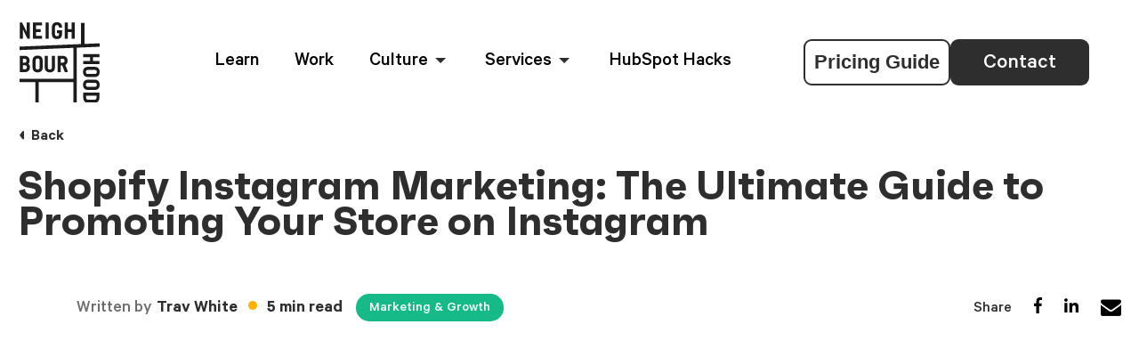

--- FILE ---
content_type: text/html; charset=UTF-8
request_url: https://www.nbh.co/learn/the-101-guide-to-promoting-your-store-on-instagram
body_size: 24812
content:
<!doctype html><html lang="en"><head><script type="application/javascript" id="hs-cookie-banner-scan" data-hs-allowed="true" src="/_hcms/cookie-banner/auto-blocking.js?portalId=2840374&amp;domain=www.nbh.co"></script>
        <meta charset="utf-8">
        <title>5 Steps to Market Your Shopify Store on Instagram </title>

        
        <link rel="shortcut icon" href="https://www.nbh.co/hubfs/Neighbouhood_mark_pos_RGB.png">
        
        <link rel="stylesheet" href="https://use.typekit.net/prf5vwr.css">
        <meta name="description" content="Drive more sales by building up a strong Shopify Instagram marketing strategy. Read on to discover the best practices to be ahead of your competitors!">
       
        
        
        
        
        
       
        
       
        <meta name="viewport" content="width=device-width, initial-scale=1">

    <script src="/hs/hsstatic/jquery-libs/static-1.4/jquery/jquery-1.11.2.js"></script>
<script>hsjQuery = window['jQuery'];</script>
    <meta property="og:description" content="Drive more sales by building up a strong Shopify Instagram marketing strategy. Read on to discover the best practices to be ahead of your competitors!">
    <meta property="og:title" content="5 Steps to Market Your Shopify Store on Instagram ">
    <meta name="twitter:description" content="Drive more sales by building up a strong Shopify Instagram marketing strategy. Read on to discover the best practices to be ahead of your competitors!">
    <meta name="twitter:title" content="5 Steps to Market Your Shopify Store on Instagram ">

    

    

    <style>
a.cta_button{-moz-box-sizing:content-box !important;-webkit-box-sizing:content-box !important;box-sizing:content-box !important;vertical-align:middle}.hs-breadcrumb-menu{list-style-type:none;margin:0px 0px 0px 0px;padding:0px 0px 0px 0px}.hs-breadcrumb-menu-item{float:left;padding:10px 0px 10px 10px}.hs-breadcrumb-menu-divider:before{content:'›';padding-left:10px}.hs-featured-image-link{border:0}.hs-featured-image{float:right;margin:0 0 20px 20px;max-width:50%}@media (max-width: 568px){.hs-featured-image{float:none;margin:0;width:100%;max-width:100%}}.hs-screen-reader-text{clip:rect(1px, 1px, 1px, 1px);height:1px;overflow:hidden;position:absolute !important;width:1px}
</style>

<link rel="stylesheet" href="https://www.nbh.co/hubfs/hub_generated/template_assets/1/60000586340/1768190427942/template_main.min.css">
<link rel="stylesheet" href="https://www.nbh.co/hubfs/hub_generated/template_assets/1/60000595781/1768190429302/template_blog.min.css">
<link rel="stylesheet" href="https://www.nbh.co/hubfs/hub_generated/template_assets/1/60000402823/1768190431066/template_theme-overrides.min.css">
<link rel="stylesheet" href="https://www.nbh.co/hubfs/hub_generated/template_assets/1/70406118152/1768190431753/template_owl.carousel.min.css">
<link rel="stylesheet" href="https://www.nbh.co/hubfs/hub_generated/template_assets/1/70406118156/1768190432463/template_slick.min.css">
<link rel="stylesheet" href="https://www.nbh.co/hubfs/hub_generated/template_assets/1/70406118144/1768190433397/template_magnific-popup.min.css">
<link rel="stylesheet" href="https://www.nbh.co/hubfs/hub_generated/module_assets/1/62193359104/1741249678107/module_NBH_-_Blog_CTA_Module.min.css">

<style>
  #hs_cos_wrapper_module_163982402238129 .baseModuleStyle { position:relative; }

#hs_cos_wrapper_module_163982402238129 .baseModuleParent {
  position:relative;
  z-index:5;
}

#hs_cos_wrapper_module_163982402238129 .customWidthOption {
  max-width:780px;
  width:100%;
  text-align:center;
  margin:0 auto;
}

@media (max-width:991px) {
  #hs_cos_wrapper_module_163982402238129 .baseModuleStyle {}
}

@media (max-width:767px) {
  #hs_cos_wrapper_module_163982402238129 .baseModuleStyle {}
}

</style>


<style>
  #hs_cos_wrapper_module_16383624982568 .baseModuleStyle {
  position:relative;
  background-color:rgba(255,255,255,1.0);
}

#hs_cos_wrapper_module_16383624982568 .baseModuleParent {
  position:relative;
  z-index:5;
}

@media (max-width:991px) {
  #hs_cos_wrapper_module_16383624982568 .baseModuleStyle {}
}

@media (max-width:767px) {
  #hs_cos_wrapper_module_16383624982568 .baseModuleStyle {}
}

  .nb-arrow-pw svg {    height: 100%;    width: 100%;}
</style>

<link rel="preload" as="style" href="https://48752163.fs1.hubspotusercontent-na1.net/hubfs/48752163/raw_assets/media-default-modules/master/650/js_client_assets/assets/TrackPlayAnalytics-Cm48oVxd.css">

<link rel="preload" as="style" href="https://48752163.fs1.hubspotusercontent-na1.net/hubfs/48752163/raw_assets/media-default-modules/master/650/js_client_assets/assets/Tooltip-DkS5dgLo.css">

<style>
</style>

    <script type="application/ld+json">
{
  "mainEntityOfPage" : {
    "@type" : "WebPage",
    "@id" : "https://www.nbh.co/learn/the-101-guide-to-promoting-your-store-on-instagram"
  },
  "author" : {
    "name" : "Trav White",
    "url" : "https://www.nbh.co/learn/author/trav-white",
    "@type" : "Person"
  },
  "headline" : "5 Steps to Market Your Shopify Store on Instagram ",
  "datePublished" : "2022-03-04T05:57:51.000Z",
  "dateModified" : "2022-08-01T06:04:25.652Z",
  "publisher" : {
    "name" : "Neighbourhood Co. ",
    "logo" : {
      "url" : "https://www.nbh.co/hubfs/Neighbouhood_master_pos_RGB-1.png",
      "@type" : "ImageObject"
    },
    "@type" : "Organization"
  },
  "@context" : "https://schema.org",
  "@type" : "BlogPosting",
  "image" : [ "https://www.nbh.co/hubfs/Shopify%20Instagram%20Marketing_.png" ]
}
</script>



    
<!--  Added by GoogleAnalytics integration -->
<script>
var _hsp = window._hsp = window._hsp || [];
_hsp.push(['addPrivacyConsentListener', function(consent) { if (consent.allowed || (consent.categories && consent.categories.analytics)) {
  (function(i,s,o,g,r,a,m){i['GoogleAnalyticsObject']=r;i[r]=i[r]||function(){
  (i[r].q=i[r].q||[]).push(arguments)},i[r].l=1*new Date();a=s.createElement(o),
  m=s.getElementsByTagName(o)[0];a.async=1;a.src=g;m.parentNode.insertBefore(a,m)
})(window,document,'script','//www.google-analytics.com/analytics.js','ga');
  ga('create','UA-63093744-1','auto');
  ga('send','pageview');
}}]);
</script>

<!-- /Added by GoogleAnalytics integration -->

<!--  Added by GoogleAnalytics4 integration -->
<script>
var _hsp = window._hsp = window._hsp || [];
window.dataLayer = window.dataLayer || [];
function gtag(){dataLayer.push(arguments);}

var useGoogleConsentModeV2 = true;
var waitForUpdateMillis = 1000;


if (!window._hsGoogleConsentRunOnce) {
  window._hsGoogleConsentRunOnce = true;

  gtag('consent', 'default', {
    'ad_storage': 'denied',
    'analytics_storage': 'denied',
    'ad_user_data': 'denied',
    'ad_personalization': 'denied',
    'wait_for_update': waitForUpdateMillis
  });

  if (useGoogleConsentModeV2) {
    _hsp.push(['useGoogleConsentModeV2'])
  } else {
    _hsp.push(['addPrivacyConsentListener', function(consent){
      var hasAnalyticsConsent = consent && (consent.allowed || (consent.categories && consent.categories.analytics));
      var hasAdsConsent = consent && (consent.allowed || (consent.categories && consent.categories.advertisement));

      gtag('consent', 'update', {
        'ad_storage': hasAdsConsent ? 'granted' : 'denied',
        'analytics_storage': hasAnalyticsConsent ? 'granted' : 'denied',
        'ad_user_data': hasAdsConsent ? 'granted' : 'denied',
        'ad_personalization': hasAdsConsent ? 'granted' : 'denied'
      });
    }]);
  }
}

gtag('js', new Date());
gtag('set', 'developer_id.dZTQ1Zm', true);
gtag('config', 'G-V0DDZKFG71');
</script>
<script async src="https://www.googletagmanager.com/gtag/js?id=G-V0DDZKFG71"></script>

<!-- /Added by GoogleAnalytics4 integration -->

<!--  Added by GoogleTagManager integration -->
<script>
var _hsp = window._hsp = window._hsp || [];
window.dataLayer = window.dataLayer || [];
function gtag(){dataLayer.push(arguments);}

var useGoogleConsentModeV2 = true;
var waitForUpdateMillis = 1000;



var hsLoadGtm = function loadGtm() {
    if(window._hsGtmLoadOnce) {
      return;
    }

    if (useGoogleConsentModeV2) {

      gtag('set','developer_id.dZTQ1Zm',true);

      gtag('consent', 'default', {
      'ad_storage': 'denied',
      'analytics_storage': 'denied',
      'ad_user_data': 'denied',
      'ad_personalization': 'denied',
      'wait_for_update': waitForUpdateMillis
      });

      _hsp.push(['useGoogleConsentModeV2'])
    }

    (function(w,d,s,l,i){w[l]=w[l]||[];w[l].push({'gtm.start':
    new Date().getTime(),event:'gtm.js'});var f=d.getElementsByTagName(s)[0],
    j=d.createElement(s),dl=l!='dataLayer'?'&l='+l:'';j.async=true;j.src=
    'https://www.googletagmanager.com/gtm.js?id='+i+dl;f.parentNode.insertBefore(j,f);
    })(window,document,'script','dataLayer','GTM-P56LV26');

    window._hsGtmLoadOnce = true;
};

_hsp.push(['addPrivacyConsentListener', function(consent){
  if(consent.allowed || (consent.categories && consent.categories.analytics)){
    hsLoadGtm();
  }
}]);

</script>

<!-- /Added by GoogleTagManager integration -->


<script src="https://www.googleoptimize.com/optimize.js?id=OPT-THS4RHL"></script>

<!-- Thanks for checking out our sweet code... got a little spare time on your hands aye? -->
<script type="application/ld+json">
{
  "@context": "https://schema.org",
  "@type": ["LocalBusiness", "ProfessionalService"],
  "@id": "https://www.nbh.co/learn/the-101-guide-to-promoting-your-store-on-instagram#localbusiness",
  "name": "Neighbourhood",
  "alternateName": "NBH",
  "url": "http://www.nbh.co",
  "logo": "https://cdn2.hubspot.net/hubfs/2840374/Neighbouhood_master_pos_RGB-1.png",
  "image": "https://www.nbh.co/hubfs/Multi%20Yellow%20&%20Green%20%284%29-1.png",
  "description": "Neighbourhood is a customer engagement agency that works to do three simple things for our clients... Find their people, Sell to their people, and Keep their people. We build brands, grow sales and shine a light on how businesses can better serve the world.",
  "telephone": "1300 71 61 41",
  "email": "tw@nbh.co",
  "naics": "69400",
  "knowsAbout": [
    "HubSpot implementation",
    "CRM strategy",
    "marketing automation",
    "customer engagement",
    "inbound marketing",
    "sales enablement"
  ],
  "address": {
    "@type": "PostalAddress",
    "streetAddress": "Level 2, Suite 2B 130 Commercial Road, Teneriffe",
    "addressLocality": "Brisbane",
    "addressRegion": "Queensland",
    "addressCountry": "Australia",
    "postalCode": "4005"
  },
  "geo": {
    "@type": "GeoCoordinates",
    "latitude": -27.457880,
    "longitude": 153.035220
  },
  "areaServed": {
    "@type": "GeoCircle",
    "geoMidpoint": {
      "@type": "GeoCoordinates",
      "latitude": -27.457880,
      "longitude": 153.035220
    },
    "geoRadius": 150000
  },
  "openingHoursSpecification": [
    {
      "@type": "OpeningHoursSpecification",
      "dayOfWeek": [
        "Monday",
        "Tuesday",
        "Wednesday",
        "Thursday",
        "Friday"
      ],
      "opens": "09:00",
      "closes": "17:00"
    }
  ],
  "sameAs": [
    "https://www.facebook.com/nbhcoaus/",
    "https://www.instagram.com/nbh.co/",
    "https://www.linkedin.com/company/neighbourhood-co"
  ],
  "mainEntityOfPage": {
    "@type": "WebPage",
    "@id": "https://www.nbh.co/learn/the-101-guide-to-promoting-your-store-on-instagram",
    "description": "Drive more sales by building up a strong Shopify Instagram marketing strategy. Read on to discover the best practices to be ahead of your competitors!"
  }
}
</script>
<!-- End Schema -->

<!-- Global site tag (gtag.js) - Google Analytics -->
<script async src="https://www.googletagmanager.com/gtag/js?id=UA-140819480-1"></script>
<script>
  window.dataLayer = window.dataLayer || [];
  function gtag(){dataLayer.push(arguments);}
  gtag('js', new Date());

  gtag('config', 'UA-140819480-1');
</script>

<script type="text/javascript">
  window.__lo_site_id = 153884;

  (function() {
    var wa = document.createElement('script'); wa.type = 'text/javascript'; wa.async = true;
    wa.src = 'https://d10lpsik1i8c69.cloudfront.net/w.js';
    var s = document.getElementsByTagName('script')[0]; s.parentNode.insertBefore(wa, s);
  })();
</script>
<meta property="og:image" content="https://www.nbh.co/hubfs/Shopify%20Instagram%20Marketing_.png">
<meta property="og:image:width" content="1920">
<meta property="og:image:height" content="1080">
<meta property="og:image:alt" content="Shopify Instagram Marketing: The Ultimate Guide to Promoting Your Store on Instagram | Neighbourhood">
<meta name="twitter:image" content="https://www.nbh.co/hubfs/Shopify%20Instagram%20Marketing_.png">
<meta name="twitter:image:alt" content="Shopify Instagram Marketing: The Ultimate Guide to Promoting Your Store on Instagram | Neighbourhood">

<meta property="og:url" content="https://www.nbh.co/learn/the-101-guide-to-promoting-your-store-on-instagram">
<meta name="twitter:card" content="summary_large_image">

<link rel="canonical" href="https://www.nbh.co/learn/the-101-guide-to-promoting-your-store-on-instagram">





<meta property="og:type" content="article">
<link rel="alternate" type="application/rss+xml" href="https://www.nbh.co/learn/rss.xml">
<meta name="twitter:domain" content="www.nbh.co">
<script src="//platform.linkedin.com/in.js" type="text/javascript">
    lang: en_US
</script>

<meta http-equiv="content-language" content="en">





 
    <meta name="generator" content="HubSpot"></head>
    <body>
<!--  Added by GoogleTagManager integration -->
<noscript><iframe src="https://www.googletagmanager.com/ns.html?id=GTM-P56LV26" height="0" width="0" style="display:none;visibility:hidden"></iframe></noscript>

<!-- /Added by GoogleTagManager integration -->

        <div class="body-wrapper   hs-content-id-65278365077 hs-blog-post hs-blog-id-60951519625">
            
            <div data-global-resource-path="NBH2_0_Theme_Nov2021/templates/partials/header.html"><div class="headerOuter">
  
  <div class="bm-nav-fixed1 bm-nav-fixed-updated">
  <div class="nav-container">
    <div class="bm-nav-fixed-head">
      <div class="bm-logo-img">
        
        
        <a href="https://www.nbh.co/">
          
          <img src="https://www.nbh.co/hubfs/Neighbourhood-Logo.svg" alt="Neighbourhood Digital Agency Logo" width="100%" height="100%" loading="lazy">
          
          <div class="bm-logo-mobile" style="display:none">
            <img alt="Neighbourhood Digital Agency Logo" src="https://www.nbh.co/hubfs/Neighbourhood%20Images%202021/Nav%20Logo%20Image.png" width="100%" height="100%" loading="lazy">
          </div>
        </a>
      </div>
      <div class="bm-menu-mixed custom-menu-primary">
        <span id="hs_cos_wrapper_module_163818308768718_" class="hs_cos_wrapper hs_cos_wrapper_widget hs_cos_wrapper_type_menu" style="" data-hs-cos-general-type="widget" data-hs-cos-type="menu"><div id="hs_menu_wrapper_module_163818308768718_" class="hs-menu-wrapper active-branch flyouts hs-menu-flow-horizontal" role="navigation" data-sitemap-name="default" data-menu-id="60763510201" aria-label="Navigation Menu">
 <ul role="menu">
  <li class="hs-menu-item hs-menu-depth-1" role="none"><a href="https://www.nbh.co/learn" role="menuitem">Learn</a></li>
  <li class="hs-menu-item hs-menu-depth-1" role="none"><a href="https://www.nbh.co/work" role="menuitem">Work</a></li>
  <li class="hs-menu-item hs-menu-depth-1" role="none"><a href="https://www.nbh.co/culture" role="menuitem">Culture</a></li>
  <li class="hs-menu-item hs-menu-depth-1" role="none"><a href="https://www.nbh.co/services" role="menuitem"> Services</a></li>
  <li class="hs-menu-item hs-menu-depth-1" role="none"><a href="https://www.nbh.co/hubspot-hacks" role="menuitem">HubSpot Hacks</a></li>
 </ul>
</div></span>
      </div>

      <div class="bm-nav-cta-wrapper">
        <div class="pricingcta">
          
          
          <a href="https://www.nbh.co/pricing-guide">
            Pricing Guide
          </a>
        </div> 
        <div class="bm-nav-cta bm-cta-none">
          
          
          <a href="https://www.nbh.co/contact">Contact</a> 

          

          <div class="bm-nav-mobile1" style="display:none">
            <div class="bm-nav-cta1">
              
              
              <a href="https://www.nbh.co/contact">Contact</a> 



            </div>
            
            <div class="bm-nav-icons">
              
              
              
              <a href="https://www.facebook.com/nbhcoaus" target="_blank" rel="noopener">
                <span id="hs_cos_wrapper_module_163818308768718_" class="hs_cos_wrapper hs_cos_wrapper_widget hs_cos_wrapper_type_icon" style="" data-hs-cos-general-type="widget" data-hs-cos-type="icon"><svg version="1.0" xmlns="http://www.w3.org/2000/svg" viewbox="0 0 320 512" aria-hidden="true"><g id="Facebook F1_layer"><path d="M279.14 288l14.22-92.66h-88.91v-60.13c0-25.35 12.42-50.06 52.24-50.06h40.42V6.26S260.43 0 225.36 0c-73.22 0-121.08 44.38-121.08 124.72v70.62H22.89V288h81.39v224h100.17V288z" /></g></svg></span>
              </a>
              
              
              
              <a href="https://instagram.com/nbh.co" target="_blank" rel="noopener">
                <span id="hs_cos_wrapper_module_163818308768718_" class="hs_cos_wrapper hs_cos_wrapper_widget hs_cos_wrapper_type_icon" style="" data-hs-cos-general-type="widget" data-hs-cos-type="icon"><svg version="1.0" xmlns="http://www.w3.org/2000/svg" viewbox="0 0 448 512" aria-hidden="true"><g id="Instagram2_layer"><path d="M224.1 141c-63.6 0-114.9 51.3-114.9 114.9s51.3 114.9 114.9 114.9S339 319.5 339 255.9 287.7 141 224.1 141zm0 189.6c-41.1 0-74.7-33.5-74.7-74.7s33.5-74.7 74.7-74.7 74.7 33.5 74.7 74.7-33.6 74.7-74.7 74.7zm146.4-194.3c0 14.9-12 26.8-26.8 26.8-14.9 0-26.8-12-26.8-26.8s12-26.8 26.8-26.8 26.8 12 26.8 26.8zm76.1 27.2c-1.7-35.9-9.9-67.7-36.2-93.9-26.2-26.2-58-34.4-93.9-36.2-37-2.1-147.9-2.1-184.9 0-35.8 1.7-67.6 9.9-93.9 36.1s-34.4 58-36.2 93.9c-2.1 37-2.1 147.9 0 184.9 1.7 35.9 9.9 67.7 36.2 93.9s58 34.4 93.9 36.2c37 2.1 147.9 2.1 184.9 0 35.9-1.7 67.7-9.9 93.9-36.2 26.2-26.2 34.4-58 36.2-93.9 2.1-37 2.1-147.8 0-184.8zM398.8 388c-7.8 19.6-22.9 34.7-42.6 42.6-29.5 11.7-99.5 9-132.1 9s-102.7 2.6-132.1-9c-19.6-7.8-34.7-22.9-42.6-42.6-11.7-29.5-9-99.5-9-132.1s-2.6-102.7 9-132.1c7.8-19.6 22.9-34.7 42.6-42.6 29.5-11.7 99.5-9 132.1-9s102.7-2.6 132.1 9c19.6 7.8 34.7 22.9 42.6 42.6 11.7 29.5 9 99.5 9 132.1s2.7 102.7-9 132.1z" /></g></svg></span>
              </a>
              
              
              
              <a href="https://twitter.com/nbhaustralia" target="_blank" rel="noopener">
                <span id="hs_cos_wrapper_module_163818308768718_" class="hs_cos_wrapper hs_cos_wrapper_widget hs_cos_wrapper_type_icon" style="" data-hs-cos-general-type="widget" data-hs-cos-type="icon"><svg version="1.0" xmlns="http://www.w3.org/2000/svg" viewbox="0 0 512 512" aria-hidden="true"><g id="Twitter3_layer"><path d="M459.37 151.716c.325 4.548.325 9.097.325 13.645 0 138.72-105.583 298.558-298.558 298.558-59.452 0-114.68-17.219-161.137-47.106 8.447.974 16.568 1.299 25.34 1.299 49.055 0 94.213-16.568 130.274-44.832-46.132-.975-84.792-31.188-98.112-72.772 6.498.974 12.995 1.624 19.818 1.624 9.421 0 18.843-1.3 27.614-3.573-48.081-9.747-84.143-51.98-84.143-102.985v-1.299c13.969 7.797 30.214 12.67 47.431 13.319-28.264-18.843-46.781-51.005-46.781-87.391 0-19.492 5.197-37.36 14.294-52.954 51.655 63.675 129.3 105.258 216.365 109.807-1.624-7.797-2.599-15.918-2.599-24.04 0-57.828 46.782-104.934 104.934-104.934 30.213 0 57.502 12.67 76.67 33.137 23.715-4.548 46.456-13.32 66.599-25.34-7.798 24.366-24.366 44.833-46.132 57.827 21.117-2.273 41.584-8.122 60.426-16.243-14.292 20.791-32.161 39.308-52.628 54.253z" /></g></svg></span>
              </a>
              
              
              
              <a href="https://www.linkedin.com/company/the-raiders" target="_blank" rel="noopener">
                <span id="hs_cos_wrapper_module_163818308768718_" class="hs_cos_wrapper hs_cos_wrapper_widget hs_cos_wrapper_type_icon" style="" data-hs-cos-general-type="widget" data-hs-cos-type="icon"><svg version="1.0" xmlns="http://www.w3.org/2000/svg" viewbox="0 0 448 512" aria-hidden="true"><g id="LinkedIn In4_layer"><path d="M100.28 448H7.4V148.9h92.88zM53.79 108.1C24.09 108.1 0 83.5 0 53.8a53.79 53.79 0 0 1 107.58 0c0 29.7-24.1 54.3-53.79 54.3zM447.9 448h-92.68V302.4c0-34.7-.7-79.2-48.29-79.2-48.29 0-55.69 37.7-55.69 76.7V448h-92.78V148.9h89.08v40.8h1.3c12.4-23.5 42.69-48.3 87.88-48.3 94 0 111.28 61.9 111.28 142.3V448z" /></g></svg></span>
              </a>
              
              
              
              <a href="https://www.youtube.com/channel/UCjAQAlrbPyztKwlC2Wt1NvA" target="_blank" rel="noopener">
                <span id="hs_cos_wrapper_module_163818308768718_" class="hs_cos_wrapper hs_cos_wrapper_widget hs_cos_wrapper_type_icon" style="" data-hs-cos-general-type="widget" data-hs-cos-type="icon"><svg version="1.0" xmlns="http://www.w3.org/2000/svg" viewbox="0 0 576 512" aria-hidden="true"><g id="YouTube5_layer"><path d="M549.655 124.083c-6.281-23.65-24.787-42.276-48.284-48.597C458.781 64 288 64 288 64S117.22 64 74.629 75.486c-23.497 6.322-42.003 24.947-48.284 48.597-11.412 42.867-11.412 132.305-11.412 132.305s0 89.438 11.412 132.305c6.281 23.65 24.787 41.5 48.284 47.821C117.22 448 288 448 288 448s170.78 0 213.371-11.486c23.497-6.321 42.003-24.171 48.284-47.821 11.412-42.867 11.412-132.305 11.412-132.305s0-89.438-11.412-132.305zm-317.51 213.508V175.185l142.739 81.205-142.739 81.201z" /></g></svg></span>
              </a>
              
            </div>
            
            <div class="nb-tell-number">
              <a href="tel:1300716141"><img alt="Neighbourhood Digital Agency Contact" src="https://www.nbh.co/hubfs/Neighbourhood%20Images%202021/phone.svg" width="20" height="22" loading="lazy">1300 71 61 41</a>
            </div>
            


          </div>
        </div>
      </div>

    </div>
  </div>
  
  <ul class="hs-menu-children-wrapper bm-add-m4 hs-menu-full-width">
    <div class="hs-menu-optr">
      
      <li class="hs-menu-item hs-menu-depth-2" role="menuitem">
        
        
        <a href="https://www.nbh.co/services/marketing-and-growth">
          <div class="hs-menu-add-list">
            <div data-mh="title" class="hs-menu-title" style="border-bottom: 2px solid #15ba88;">
              <h6>
                Marketing &amp; Growth
              </h6>
            </div>
            <p>Marketing shouldn't be focused on ad spend and settling for any old traffic. We're all about honing in on the right customers who will help you grow, and giving them the content and tools to solve their problems.</p>
             
          </div>
        </a>
      </li>
      
      <li class="hs-menu-item hs-menu-depth-2" role="menuitem">
        
        
        <a href="https://www.nbh.co/services/sales-and-crm">
          <div class="hs-menu-add-list">
            <div data-mh="title" class="hs-menu-title" style="border-bottom: 2px solid #f54444;">
              <h6>
                Sales &amp; CRM
              </h6>
            </div>
            <p>With a focus on automation and lead qualification, we train and guide your sales team on how to identify which opportunities in the flow are most likely to be worth your time, and then deliver the tools to help your team seal the deal.</p>
             
          </div>
        </a>
      </li>
      
      <li class="hs-menu-item hs-menu-depth-2" role="menuitem">
        
        
        <a href="https://www.nbh.co/services/websites-and-integrations">
          <div class="hs-menu-add-list">
            <div data-mh="title" class="hs-menu-title" style="border-bottom: 2px solid #5da2ec;">
              <h6>
                Websites &amp; Integrations
              </h6>
            </div>
            <p>First impressions matter. Your customer's journey typically starts with your website and should end with them feeling comfortable in your 'hood.&nbsp; Ensuring your website offers what your customers are after in unique ways is where we can lend a hand - functionality for you, simplicity for them.</p>
             
          </div>
        </a>
      </li>
      
      <li class="hs-menu-item hs-menu-depth-2" role="menuitem">
        
        
        <a href="https://www.nbh.co/services/customer-service-and-ticketing">
          <div class="hs-menu-add-list">
            <div data-mh="title" class="hs-menu-title" style="border-bottom: 2px solid #796ef0;">
              <h6>
                Customer Service &amp; Ticketing
              </h6>
            </div>
            <p>Your existing customers are your biggest asset; delivering a lifetime of value and letting others know how awesome your brand is. It's why we don't stop when the first sale goes through - instead helping with onboarding, ticketing and service automation so you can keep them coming back for more.</p>
             
          </div>
        </a>
      </li>
      
      <li class="hs-menu-item hs-menu-depth-2" role="menuitem">
        
        
        <a href="https://www.nbh.co/services/seo-and-paid-media">
          <div class="hs-menu-add-list">
            <div data-mh="title" class="hs-menu-title" style="border-bottom: 2px solid #f7ca00;">
              <h6>
                SEO &amp; Paid Media
              </h6>
            </div>
            <p>Sometimes all you need is a little push to get started - Neighbourhood helps you showcase your hard work by getting your brand in front of those that need it most, through impeccable SEO and paid strategies.&nbsp;</p>
             
          </div>
        </a>
      </li>
      
      <li class="hs-menu-item hs-menu-depth-2" role="menuitem">
        
        
        <a href="https://www.nbh.co/services/hubspot-onboarding-and-support">
          <div class="hs-menu-add-list">
            <div data-mh="title" class="hs-menu-title" style="border-bottom: 2px solid #e08c3d;">
              <h6>
                HubSpot Onboarding &amp; Support
              </h6>
            </div>
            <p>Your existing customers are your biggest asset; delivering a lifetime of value and letting others know how awesome your brand is.</p>
             
          </div>
        </a>
      </li>
      
    </div>
  </ul>
  
  <ul class="hs-menu-children-wrapper bm-add-m3">
    <div class="hs-menu-optr">
      
      <li class="hs-menu-item hs-menu-depth-2" role="menuitem">
        
        
        <a href="https://www.nbh.co/culture">
          <div class="hs-menu-add-list">
            <div class="hs-menu-title">
              <h6>
                Our Story
              </h6>
            </div>
            <p>Neighbourhood is a small, intimate team, where we’re mates first, colleagues second and serious Mario Kart competitors third.</p>
            
            <div class="hs-menu-images" style="background-image:url(https://www.nbh.co/hubfs/Neighbourhood_Brisbane_Australia_Digital%20Marketing%20Agency.webp)"></div>
             
          </div>
        </a>
      </li>
      
      <li class="hs-menu-item hs-menu-depth-2" role="menuitem">
        
        
        <a href="https://www.nbh.co/our-team">
          <div class="hs-menu-add-list">
            <div class="hs-menu-title">
              <h6>
                Our Team
              </h6>
            </div>
            <p>At Neighbourhood, we go with the flow and fix on the fly. We believe that any work we do has room to continuously grow and improve.</p>
            
            <div class="hs-menu-images" style="background-image:url(https://www.nbh.co/hubfs/Product%20Updates%20%20NBH.png)"></div>
             
          </div>
        </a>
      </li>
      
      <li class="hs-menu-item hs-menu-depth-2" role="menuitem">
        
        
        <a href="https://www.nbh.co/livin">
          <div class="hs-menu-add-list">
            <div class="hs-menu-title">
              <h6>
                <br> LIVIN
              </h6>
            </div>
            <p style="text-align: justify;">One in five people will experience a mental illness each year. Many suffer in silence due to the stigma and lack of education around mental health. LIVIN is helping change this.</p>
            
            <div class="hs-menu-images" style="background-image:url(https://www.nbh.co/hubfs/Livin%20Staff%20Photos/NBH%20LIVIN%20LR_7.jpg)"></div>
             
          </div>
        </a>
      </li>
      
    </div>
  </ul>
  
</div>
</div></div>
            

            
<style>
.hs-audio-player [class*="_initial-title"] { color: #000; font-family: Calibre,sans-serif; font-size: 22px; line-height: 26px; font-weight: 600; padding-top: 6px; width: 50%; }
  .hs-audio-player[class*="_hs-audio-player_"] {
    border: 1px solid rgba(0, 0, 0, .09);
    align-items: center;
    border: 1px solid rgba(0, 0, 0, .09);
    border-radius: 12px;
    display: flex;
    flex-wrap: wrap;
    justify-content: space-between;
    margin-top: 30px;
    padding: 10px 17px 10px 17px;
}

.hs-audio-player path {fill: #7a6ef0; height: 12px; width: 12px;}

.hs-audio-player [class*="_control-button_"] /*._play-pause-button_1smkl_115*/ {
  padding: 0 !important;
  height: 43px;
  width: 43px;
  text-align: center;
  background: transparent;
  border: 1px solid #dbdbdb;
}
  [class*="_duration_"], [class*="_control-button_"] { color: #2e2e2e; }
  /*.hs-audio-player:hover ._control-button_ut6j8_34 svg path { fill: #2e2e2e !important;  }*/
  .hs-audio-player:hover [class*="_control-button_"] { background: #fff; }
  [class*="_duration_"] { padding-top: 5px; }
  [class*="_slider-played_"], [class*="_slider-control_"] { background: #7a6ef0 !important; }
  [class*="_slider-container_"] { background: #dbdbdb !important; }
</style>
<main class="body-container-wrapper whiteHeader">
    <div class="body-container body-container--blog-post blogPostPage">

        <div class="blogPostParent">

            <div class="content-wrapper">
                <div class="content-wrapper">
                    <div class="bloginner">
                        <div class="backBtn">
                            <a href="https://www.nbh.co/learn"><span><!--?xml version="1.0" encoding="UTF-8"?-->
                                <svg width="10px" height="5px" viewbox="0 0 10 5" version="1.1" xmlns="http://www.w3.org/2000/svg" xmlns:xlink="http://www.w3.org/1999/xlink">
                                    <title>9236716D-1AEB-47BA-B30F-EB391524F7AE</title>
                                    <g id="🟢-Learn" stroke="none" stroke-width="1" fill="none" fill-rule="evenodd">
                                        <g id="Neighbourhood_Learn" transform="translate(-1515.000000, -567.000000)" fill="#2E2E2E">
                                            <g id="Filters-+-Search" transform="translate(131.000000, 543.000000)">
                                                <g id="Filters" transform="translate(1046.000000, 0.000000)">
                                                    <g id="Group-36" transform="translate(88.000000, 0.000000)">
                                                        <g id="Group-35" transform="translate(20.000000, 12.000000)">
                                                            <path d="M235.432135,12.4311645 L239.210961,15.1926083 C239.656871,15.518465 239.754193,16.1441057 239.428337,16.5900158 C239.240044,16.8476805 238.940077,17 238.620945,17 L231.063294,17 C230.511009,17 230.063294,16.5522847 230.063294,16 C230.063294,15.6808678 230.215613,15.3809013 230.473278,15.1926083 L234.252104,12.4311645 C234.60353,12.1743534 235.080709,12.1743534 235.432135,12.4311645 Z" id="Triangle" transform="translate(234.842119, 14.500000) rotate(180.000000) translate(-234.842119, -14.500000) "></path>
                                                        </g>
                                                    </g>
                                                </g>
                                            </g>
                                        </g>
                                    </g>
                                </svg></span>Back</a>
                        </div>
                        <div class="postTitle"> 
                            <h1><span id="hs_cos_wrapper_name" class="hs_cos_wrapper hs_cos_wrapper_meta_field hs_cos_wrapper_type_text" style="" data-hs-cos-general-type="meta_field" data-hs-cos-type="text">Shopify Instagram Marketing: The Ultimate Guide to Promoting Your Store on Instagram</span></h1>
                        </div>


                        <!-- blog author -->
                        <div class="blog-header authorBlog pt50">
                            <div class="blog-header__inner authorInner">
                                <div class="authorContent">
                                    <div class="authorLeftBox">
                                        
                                        <div class="blog-author__image" style="background-image:url(https://app.hubspot.com/settings/avatar/e4853de02d7697242c35042d757ce7ca)">

                                        </div>
                                        
                                        <div class="authorName">
                                            <h6><span>Written by</span><a class="author-link" href="https://www.nbh.co/learn/author/trav-white">Trav White</a></h6>
                                        </div>
                                        <div class="readTime">
                                            
                                            
                                            
                                            
                                            
                                            5 min read
                                            
                                        </div>
                                        <div class="topicBox">
                                            
                                            
                                            <a class="topicLink greenTag " href="https://www.nbh.co/learn/tag/marketing-growth">Marketing &amp; Growth</a>
                                            
                                            
                                            
                                        </div>
                                    </div>
                                    <div class="authorRightBox">
                                        <div class="topicBox">
                                            
                                            
                                            <a class="topicLink" href="https://www.nbh.co/learn/tag/marketing-growth">Marketing &amp; Growth</a>
                                            
                                            
                                            
                                        </div>

                                        <div class="blog-header__author-social-links authorSocialLinks ss-list">
                                            <span>Share</span>

                                            <a class="fb-share" target="_blank"><span id="hs_cos_wrapper_" class="hs_cos_wrapper hs_cos_wrapper_widget hs_cos_wrapper_type_icon" style="" data-hs-cos-general-type="widget" data-hs-cos-type="icon"><svg version="1.0" xmlns="http://www.w3.org/2000/svg" viewbox="0 0 264 512" width="10" aria-hidden="true"><g id="facebook-f6_layer"><path d="M76.7 512V283H0v-91h76.7v-71.7C76.7 42.4 124.3 0 193.8 0c33.3 0 61.9 2.5 70.2 3.6V85h-48.2c-37.8 0-45.1 18-45.1 44.3V192H256l-11.7 91h-73.6v229" /></g></svg></span>
                                            </a>



                                            <a class="ln-share" target="_blank"><span id="hs_cos_wrapper_" class="hs_cos_wrapper hs_cos_wrapper_widget hs_cos_wrapper_type_icon" style="" data-hs-cos-general-type="widget" data-hs-cos-type="icon"><svg version="1.0" xmlns="http://www.w3.org/2000/svg" viewbox="0 0 448 512" width="10" aria-hidden="true"><g id="linkedin-in7_layer"><path d="M100.3 480H7.4V180.9h92.9V480zM53.8 140.1C24.1 140.1 0 115.5 0 85.8 0 56.1 24.1 32 53.8 32c29.7 0 53.8 24.1 53.8 53.8 0 29.7-24.1 54.3-53.8 54.3zM448 480h-92.7V334.4c0-34.7-.7-79.2-48.3-79.2-48.3 0-55.7 37.7-55.7 76.7V480h-92.8V180.9h89.1v40.8h1.3c12.4-23.5 42.7-48.3 87.9-48.3 94 0 111.3 61.9 111.3 142.3V480z" /></g></svg></span>
                                            </a>


                                            <a class="email-share" target="_blank"><i class="fa fa-envelope" aria-hidden="true"></i>
                                            </a>



                                        </div>

                                    </div>

                                </div>
                            </div>
                        </div>
                        <div class="video-wrap bg"> 
                             
                            <div class="videoBox">             
                                <div class="hs-embed-wrapper" data-service="youtube" data-responsive="true" style="position: relative; overflow: hidden; width: 100%; height: auto; padding: 0; max-width: 200px; max-height: 113px; min-width: 256px; display: block; margin: auto;"><div class="hs-embed-content-wrapper"><div style="position: relative; overflow: hidden; max-width: 100%; padding-bottom: 56.5%; margin: 0px;"><iframe width="200" height="113" src="https://www.youtube.com/embed/2ODcV9_3rx4?feature=oembed" frameborder="0" allow="accelerometer; autoplay; clipboard-write; encrypted-media; gyroscope; picture-in-picture" allowfullscreen style="position: absolute; top: 0px; left: 0px; width: 100%; height: 100%; border: none;"></iframe></div></div></div>
<p>&nbsp;</p>                            
                            </div>
                            
                        </div>
                      
                     <div id="hs_cos_wrapper_module_164794696016312" class="hs_cos_wrapper hs_cos_wrapper_widget hs_cos_wrapper_type_module" style="" data-hs-cos-general-type="widget" data-hs-cos-type="module">
<div class="audioBox">
    <span class="listenText">Listen</span>
     
    <span class="audioTitle">Shopify Instagram Marketing: The Ultimate Guide to Promoting Your Store on Instagram</span>
    
    <span class="playIcon"><i class="fa fa-play" aria-hidden="true"></i></span>
    


    <div class="audio ap" id="ap" data-audio="https://2840374.fs1.hubspotusercontent-na1.net/hubfs/2840374/Blog%20Audio%20Files/shopify-instagram-marketing-8-audio.mp3">
        <span class="closeAudio"><i class="fa fa-times" aria-hidden="true"></i></span>
        <div class="ap-inner">
            <div class="ap-panel">
                <div class="ap-item ap--playback">
                    <button class="ap-controls ap-prev-btn">
                        <svg xmlns="http://www.w3.org/2000/svg" fill="#ffffff" height="24" viewbox="0 0 24 24" width="24">
                            <path d="M6 6h2v12H6zm3.5 6l8.5 6V6z" />
                            <path d="M0 0h24v24H0z" fill="none" />
                        </svg>
                    </button>
                    <button class="ap-controls ap-toggle-btn">
                        <svg xmlns="http://www.w3.org/2000/svg" fill="#fff" height="30" viewbox="0 0 24 24" width="30" class="ap--play">
                            <path d="M8 5v14l11-7z" />
                            <path d="M0 0h24v24H0z" fill="none" />
                        </svg>
                        <svg xmlns="http://www.w3.org/2000/svg" fill="#ffffff" height="30" viewbox="0 0 24 24" width="30" class="ap--pause">
                            <path d="M6 19h4V5H6v14zm8-14v14h4V5h-4z" />
                            <path d="M0 0h24v24H0z" fill="none" />
                        </svg>
                    </button>
                    <button class="ap-controls ap-next-btn">
                        <svg xmlns="http://www.w3.org/2000/svg" fill="#ffffff" height="24" viewbox="0 0 24 24" width="24">
                            <path d="M6 18l8.5-6L6 6v12zM16 6v12h2V6h-2z" />
                            <path d="M0 0h24v24H0z" fill="none" />
                        </svg>
                    </button>
                </div>
                <div class="ap-item ap--track">
                    <div class="ap-info">
                        <div class="ap-title">Unknown</div>
                        <div class="ap-time">
                            <span class="ap-time--current">--</span>
                            <span> / </span>
                            <span class="ap-time--duration">--</span>
                        </div>

                        <div class="ap-progress-container">
                            <div class="ap-progress">
                                <div class="ap-bar"></div>
                                <div class="ap-preload-bar"></div>
                            </div>
                        </div>

                    </div>
                </div>
                <div class="ap-item ap--settings">
                    <div class="ap-controls ap-volume-container">
                        <button class="ap-volume-btn">
                            <svg fill="#ffffff" height="48" viewbox="0 0 24 24" width="24" xmlns="http://www.w3.org/2000/svg" class="ap--volume-on">
                                <path d="M3 9v6h4l5 5V4L7 9H3zm13.5 3c0-1.77-1.02-3.29-2.5-4.03v8.05c1.48-.73 2.5-2.25 2.5-4.02zM14 3.23v2.06c2.89.86 5 3.54 5 6.71s-2.11 5.85-5 6.71v2.06c4.01-.91 7-4.49 7-8.77s-2.99-7.86-7-8.77z" />
                                <path d="M0 0h24v24H0z" fill="none" />
                            </svg>
                            <svg xmlns="http://www.w3.org/2000/svg" fill="#ffffff" height="48" viewbox="0 0 24 24" width="24" class="ap--volume-off">
                                <path d="M7 9v6h4l5 5V4l-5 5H7z" />
                                <path d="M0 0h24v24H0z" fill="none" />
                            </svg>
                        </button>
                        <div class="ap-volume">
                            <div class="ap-volume-progress"><div class="ap-volume-bar"></div></div>
                        </div>
                    </div>
                    <button class="ap-controls ap-repeat-btn">
                        <svg fill="#ffffff" height="24" viewbox="0 0 24 24" width="24" xmlns="http://www.w3.org/2000/svg">
                            <path d="M0 0h24v24H0z" fill="none" />
                            <path d="M7 7h10v3l4-4-4-4v3H5v6h2V7zm10 10H7v-3l-4 4 4 4v-3h12v-6h-2v4z" />
                        </svg>
                    </button>
                    <button class="ap-controls ap-playlist-btn">
                        <svg fill="#ffffff" height="24" viewbox="0 0 24 24" width="24" xmlns="http://www.w3.org/2000/svg">
                            <path d="M0 0h24v24H0z" fill="none" />
                            <path d="M15 6H3v2h12V6zm0 4H3v2h12v-2zM3 16h8v-2H3v2zM17 6v8.18c-.31-.11-.65-.18-1-.18-1.66 0-3 1.34-3 3s1.34 3 3 3 3-1.34 3-3V8h3V6h-5z" />
                        </svg>
                    </button>
                </div>
            </div>
        </div>
    </div>


</div>
</div>
                      
                      
                      
                      <div id="hs_cos_wrapper_narration" class="hs_cos_wrapper hs_cos_wrapper_widget hs_cos_wrapper_type_module" style="" data-hs-cos-general-type="widget" data-hs-cos-type="module"><link rel="stylesheet" href="https://48752163.fs1.hubspotusercontent-na1.net/hubfs/48752163/raw_assets/media-default-modules/master/650/js_client_assets/assets/TrackPlayAnalytics-Cm48oVxd.css">
<link rel="stylesheet" href="https://48752163.fs1.hubspotusercontent-na1.net/hubfs/48752163/raw_assets/media-default-modules/master/650/js_client_assets/assets/Tooltip-DkS5dgLo.css">

    <script type="text/javascript">
      window.__hsEnvConfig = {"hsDeployed":true,"hsEnv":"prod","hsJSRGates":["CMS:JSRenderer:SeparateIslandRenderOption","CMS:JSRenderer:CompressResponse","CMS:JSRenderer:MinifyCSS","CMS:JSRenderer:GetServerSideProps","CMS:JSRenderer:LocalProxySchemaVersion1","CMS:JSRenderer:SharedDeps"],"hublet":"na1","portalID":2840374};
      window.__hsServerPageUrl = "https:\u002F\u002Fwww.nbh.co\u002Flearn\u002Fthe-101-guide-to-promoting-your-store-on-instagram";
      window.__hsBasePath = "\u002Flearn\u002Fthe-101-guide-to-promoting-your-store-on-instagram";
    </script>
      </div>
                      
                      
                        <div class="postContent pt80 updatefont postContent_updateanchr">
                            <span id="hs_cos_wrapper_post_body" class="hs_cos_wrapper hs_cos_wrapper_meta_field hs_cos_wrapper_type_rich_text" style="" data-hs-cos-general-type="meta_field" data-hs-cos-type="rich_text"><p>Picture this... you’re a budding new business owner with a Shopify store, an Instagram account, and a product line to die for. Your primary <a href="/social-media-strategy" rel="noopener" target="_blank">social media strategy</a> is to post luxurious pics of your products alongside captions such as “Buy me!” and “Get them before they’re gone!”. This strategy is sure to rake in the customers... right?</p>
<!--more-->
<p>Wrong! Shopify Instagram marketing is an art that many are yet to master.<br><br><!--HubSpot Call-to-Action Code --><span class="hs-cta-wrapper" id="hs-cta-wrapper-6be11b63-0e9e-4e0d-88ba-58082fbe71ef"><span class="hs-cta-node hs-cta-6be11b63-0e9e-4e0d-88ba-58082fbe71ef" id="hs-cta-6be11b63-0e9e-4e0d-88ba-58082fbe71ef"><!--[if lte IE 8]><div id="hs-cta-ie-element"></div><![endif]--><a href="https://cta-redirect.hubspot.com/cta/redirect/2840374/6be11b63-0e9e-4e0d-88ba-58082fbe71ef" target="_blank" rel="noopener"><img class="hs-cta-img" id="hs-cta-img-6be11b63-0e9e-4e0d-88ba-58082fbe71ef" style="border-width:0px;margin: 0 auto; display: block; margin-top: 20px; margin-bottom: 20px" src="https://no-cache.hubspot.com/cta/default/2840374/6be11b63-0e9e-4e0d-88ba-58082fbe71ef.png" alt="Transform your e-Commerce strategy with this Shopify x HubSpot integration!" align="middle"></a></span><script charset="utf-8" src="/hs/cta/cta/current.js"></script><script type="text/javascript"> hbspt.cta._relativeUrls=true;hbspt.cta.load(2840374, '6be11b63-0e9e-4e0d-88ba-58082fbe71ef', {"useNewLoader":"true","region":"na1"}); </script></span><!-- end HubSpot Call-to-Action Code --></p>
<p><br>Don’t worry - we’re not here to dunk on Shopify stores. <a href="https://news.shopify.com/shopify-announces-fourth-quarter-and-full-year-2020-financial-results#:~:text=Total%20revenue%20for%20the%20full,increase%20of%2096%25%20over%202019." rel="noopener" target="_blank">Recent stats</a> show that the number of global consumers using Shopify merchants rose by 52% between 2019 and 2020. Clearly, the platform is working wonders for many small business owners just like you!</p>
<p>Having said this, marketing your store using Instagram is tricky, and requires a little bit of marketing wisdom. The good news is that <a href="https://www.shopify.com.au/blog/instagram-marketing" rel="noopener" target="_blank">80% of Instagram users</a> follow a minimum of one business account, while 72% claim to have purchased a product they discovered while browsing the platform. As the number of brands using Instagram increases, so too are the number of businesses that are struggling to differentiate themselves and catch the wandering eyes of web users.</p>
<p>Potential customers don’t want brands to inundate them with salesy language. Instead, they want to develop a special affinity with brands through storytelling, two-way engagement techniques, and unmissable offers that make them feel valued.</p>
<p>So, how can you make this happen using a killer Shopify Instagram marketing strategy? We’ve come up with a few fruitful tips to help you drive those all-important sales to homebase.&nbsp;</p>
<p>&nbsp;</p>
<h3 style="font-weight: bold;">1. Make the most of influencers</h3>
<p>If you’re yet to tap into the world of influencer marketing, where have you been for the past five years?! Influencers represent a wonderfully cost-effective way to drive brand awareness, increase traffic to your e-commerce store, and ultimately increase profit via social media platforms. If you have a Shopify store and an Instagram account, investing in an influencer could help you boost traffic across both platforms.<img src="https://www.nbh.co/hs-fs/hubfs/Imported_Blog_Media/Untitled%20design%20(10)-1.png?width=833&amp;name=Untitled%20design%20(10)-1.png" alt="Shopify Instagram Marketing: The 101 Guide to Promoting Your Store on Instagram" width="833" loading="lazy" style="width: 833px; margin-left: auto; margin-right: auto; display: block;" srcset="https://www.nbh.co/hs-fs/hubfs/Imported_Blog_Media/Untitled%20design%20(10)-1.png?width=417&amp;name=Untitled%20design%20(10)-1.png 417w, https://www.nbh.co/hs-fs/hubfs/Imported_Blog_Media/Untitled%20design%20(10)-1.png?width=833&amp;name=Untitled%20design%20(10)-1.png 833w, https://www.nbh.co/hs-fs/hubfs/Imported_Blog_Media/Untitled%20design%20(10)-1.png?width=1250&amp;name=Untitled%20design%20(10)-1.png 1250w, https://www.nbh.co/hs-fs/hubfs/Imported_Blog_Media/Untitled%20design%20(10)-1.png?width=1666&amp;name=Untitled%20design%20(10)-1.png 1666w, https://www.nbh.co/hs-fs/hubfs/Imported_Blog_Media/Untitled%20design%20(10)-1.png?width=2083&amp;name=Untitled%20design%20(10)-1.png 2083w, https://www.nbh.co/hs-fs/hubfs/Imported_Blog_Media/Untitled%20design%20(10)-1.png?width=2499&amp;name=Untitled%20design%20(10)-1.png 2499w" sizes="(max-width: 833px) 100vw, 833px">Of course, you must research influencers carefully before partnering with them. Every influencer has their own niche set of followers, not all of whom will be interested in your goods and services. So, how can you go about finding the best influencer for your audience? Here are a few best practices:</p>
<ul style="line-height: 1.15;">
<li>Research well-known figures: Okay, so we’re not suggesting you reach out to the top dogs of Instagram (we dread to think how much a partnership with Kylie Jenner would cost). Your industry niche is likely to contain a few influencers who your target audience knows well. Reach out to them and discuss options.</li>
<li>Assess the value of influencers: You must evaluate how valuable individual influencers are before making a deal. Look for figures with high-quality content, a significant number of followers, and high engagement rates.</li>
<li>Check out competitor strategies: Remember to assess who is sharing content by and about your competitors. This could lead you towards a valuable pool of effective influencers.</li>
</ul>
<p>&nbsp;</p>
<h3 style="font-weight: bold;">2. Use your Instagram feed to drive engagement, not sales</h3>
<p>Social media users tend to avoid overly sales-driven messages. Rather than posting meaningless advertisements, we recommend building confidence and trust with your followers via content that actually adds value to their daily lives.&nbsp;</p>
<p>Effective Instagram accounts sell a lifestyle rather than a product. You must, of course, incorporate images of your products in action. However, you don’t need to push them too forcefully. Think photographs of influencers using your products, fascinating infographics, images that describe the best features of your services, or humorous profiles of your valued team members. Just remember to include professionally shot images that reflect your brand identity and effectively humanise your business operations.<img src="https://www.nbh.co/hubfs/Imported_Blog_Media/Screen%20Shot%202021-08-18%20at%202-13-51%20pm-png-1.png" loading="lazy" style="margin-left: auto; margin-right: auto; display: block;" alt="mindfulrenewal Instagram feed"></p>
<p>Another way to drive organic engagement on your feed is to use popular hashtags. Did you know that social media posts containing hashtags <a href="https://brand24.com/blog/instagram-hashtag-analytics/" rel="noopener" target="_blank">boost audience engagement by over 12%?</a> Even better, it’s super easy to find and incorporate hashtags used by your followers and key industry demographics.&nbsp;</p>
<p>Simply draw up a list of hashtags that boast high engagement rates and use them to promote your posts. Don’t go overboard, as your posts may be flagged as spam. Instead, sprinkle a few relevant hashtags across every post and remember to create different types of content with genuine value.&nbsp;</p>
<p>&nbsp;</p>
<h3 style="font-weight: bold;">3. Don’t forget to use the Instagram Stories function</h3>
<p>Instagram Stories is one of the platform’s most popular features. For marketers, creating Stories is a bit like brushing your teeth in the morning - a simple step that could save you heaps of pain in the long term!</p>
<p>If you’re a little unsure of what we’re talking about, Stories allow businesses and regular Instagram users to share photos and videos in a montage format. Story content is differentiated from other posts by a thick border and the fact that it disappears 24 hours after posting. The fleeting nature of Story content encourages users to keep engaging with your brand, particularly if you have a track record of producing humorous, interesting, or aesthetically pleasing content.<img src="https://www.nbh.co/hs-fs/hubfs/Imported_Blog_Media/Screen%20Shot%202021-08-18%20at%201-52-54%20pm-png-1.png?width=426&amp;name=Screen%20Shot%202021-08-18%20at%201-52-54%20pm-png-1.png" loading="lazy" width="426" style="width: 426px; margin-left: auto; margin-right: auto; display: block;" alt="Shopify Instagram Marketing: The 101 Guide to Promoting Your Store on Instagram" srcset="https://www.nbh.co/hs-fs/hubfs/Imported_Blog_Media/Screen%20Shot%202021-08-18%20at%201-52-54%20pm-png-1.png?width=213&amp;name=Screen%20Shot%202021-08-18%20at%201-52-54%20pm-png-1.png 213w, https://www.nbh.co/hs-fs/hubfs/Imported_Blog_Media/Screen%20Shot%202021-08-18%20at%201-52-54%20pm-png-1.png?width=426&amp;name=Screen%20Shot%202021-08-18%20at%201-52-54%20pm-png-1.png 426w, https://www.nbh.co/hs-fs/hubfs/Imported_Blog_Media/Screen%20Shot%202021-08-18%20at%201-52-54%20pm-png-1.png?width=639&amp;name=Screen%20Shot%202021-08-18%20at%201-52-54%20pm-png-1.png 639w, https://www.nbh.co/hs-fs/hubfs/Imported_Blog_Media/Screen%20Shot%202021-08-18%20at%201-52-54%20pm-png-1.png?width=852&amp;name=Screen%20Shot%202021-08-18%20at%201-52-54%20pm-png-1.png 852w, https://www.nbh.co/hs-fs/hubfs/Imported_Blog_Media/Screen%20Shot%202021-08-18%20at%201-52-54%20pm-png-1.png?width=1065&amp;name=Screen%20Shot%202021-08-18%20at%201-52-54%20pm-png-1.png 1065w, https://www.nbh.co/hs-fs/hubfs/Imported_Blog_Media/Screen%20Shot%202021-08-18%20at%201-52-54%20pm-png-1.png?width=1278&amp;name=Screen%20Shot%202021-08-18%20at%201-52-54%20pm-png-1.png 1278w" sizes="(max-width: 426px) 100vw, 426px">Still, feeling a little confused about how to make your Stories pop? As usual, we’ve got a few handy tips up our sleeves to share:</p>
<ul style="line-height: 1.15;">
<li>Use the product sticker function: If your Shopify catalogue is hooked up to your Instagram profile, you can tag products in your stories. When a user sees something that catches their eye, they can use the sticker to click straight through to the relevant product page.&nbsp;</li>
<li>Encourage users to visit your feed: Sharing feed content is a great way to drive traffic towards your main feed and brand bio.</li>
<li>Use the countdown timer to launch exciting products: The Stories feature comes with a special countdown sticker that allows users to view the time left until an event. If you’re launching a new product or hosting an event, a countdown clock is a great way to generate a buzz around your brand.</li>
<li>Host live streams and Q&amp;A sessions: Live streams have gained heaps of traction during the COVID-19 pandemic (for reasons we don’t need to spell out), meaning followers have come to expect engaging live product launches and events. Why not invite a big industry name to chat with your brand ambassadors or host an interactive Q&amp;A discussion?&nbsp;</li>
</ul>
<p>&nbsp;</p>
<h3 style="font-weight: bold;">4. Create a shoppable Instagram feed&nbsp;</h3>
<p>One of the best things about Shopify stores is that business owners can link them up to their Instagram accounts. This means you can direct Instagram users directly to your Shopify product pages using tags.</p>
<p>But the best part? It's easy to do. Firstly, you will need an Instagram Businesses Account, a Facebook page, and a Facebook Business Manager account.</p>
<p>Next, you will need to create a Facebook product catalogue via your Shopify account. Once this catalogue is up and running, you can select Instagram as another sales channel for your store. This allows you to tag products when creating content.</p>
<p>When an Instagram user comes across a tag, they can click on it to view more product images, prices, and other relevant information. The perfect combination if you’re hoping to drive sales. Even better, potential customers don’t even have to leave the cosy confines of Instagram to browse your products!</p>
<p>It is also possible to add an Instagram feed to your Shopify website. If you have a relatively healthy customer base and are looking to bolster your social media following, this one is a no-brainer.</p>
<p>&nbsp;</p>
<h3 style="font-weight: bold;">5. Don’t forget your bio</h3>
<p>Many of us are guilty of spending most of our energy curating a fabulous feed while leaving our bio untouched ... so to help us out, there are plenty of great bio features available on Instagram Business that could help enhance your marketing strategy!</p>
<p>Firstly, you must ensure that you have listed a current contact email and phone number for customers to use if they want to get in touch. It is also possible to add a link to your Shopify store to your bio - a free and deceptively simple way of driving website traffic.</p>
<p>If you’re feeling adventurous, you could also add a lead capture form to your bio. A simple instruction such as “Sign up to our newsletter and get 20% off your first order” could spark the interest of savvy shoppers while boosting positive sentiment towards your brand.</p>
<p style="font-weight: normal;">Is Instagram still looking a little like the Enigma Code? If you need help with your Shopify social media marketing, we hear you! Fortunately, <a href="/" rel="noopener" target="_blank">Neighbourhood</a> is on hand to help you create amazing content that will blow your customers’ minds. If you’re wondering what we’re all about, don’t hesitate to reach out today!</p>
<div class="subscribeForm">&nbsp;</div></span>
                        </div>

                        <div class="contentBottomBox">
                            <div class="bottomBoxInner">
                                <div class="d-flex">
                                    <div class="postSocialShare ss-list ">
                                        <span>Share</span>
                                        <a class="fb-share"><i class="fa fa-facebook" aria-hidden="true"></i></a>
                                        <a class="ln-share"><i class="fa fa-linkedin" aria-hidden="true"></i></a>
                                        <a class="email-share"><i class="fa fa-envelope-o" aria-hidden="true"></i></a>
                                    </div>
                                    
                                </div>
                                <div class="pagination-section">
                                    <div class="wrapper">
                                        <div class="post-pagination">
                                            <div class="prev-post">
                                                
                                                <div class="prev-text"><a href="/learn/ctas-and-psychology-convincing-you-to-click"><span><i class="fa fa-long-arrow-left" aria-hidden="true"></i></span>Previous Post</a>
                                                </div>
                                                
                                            </div>
                                            <div class="next-post">
                                                
                                                <div class="nav-text"><a href="/learn/hubspot-vs-salesforce-your-guide-to-making-the-right-decision-neighbourhood">Next Post<span><i class="fa fa-long-arrow-right" aria-hidden="true"></i></span></a>
                                                </div>
                                                
                                            </div>
                                        </div>
                                    </div>
                                </div>

                                <div id="hs_cos_wrapper_module_163982402238129" class="hs_cos_wrapper hs_cos_wrapper_widget hs_cos_wrapper_type_module" style="" data-hs-cos-general-type="widget" data-hs-cos-type="module"><div class="baseModuleStyle  blogCTA  " id="">
  <span class="baseModuleOverlay"></span>
  <div class="baseModuleParent"> 
    <div class="content-wrapper">
      
      <div class="customWidthOption">      
        
        <div class="contentBox ctaHeading text-left normal"> <span>What’s Next</span>
<h5>Explore our expertise</h5></div>
        
        
        <div class="buttonBox">
          
          
          <div class="  button    text-center ">
            
            
            
            
            
            <a href="">
              Explore
            </a>
          </div>
          
          

        </div>
        
      </div>
      



    </div>
  </div>

</div>


</div>

                            </div>
                        </div>

                    </div>
                </div>


                
                <div class="similarPost">
                    <div class="similarPost_topBox">
                        <div class="similarPost_sectionTitle">
                            <h3>Learn more about   Marketing &amp; Growth</h3>
                        </div>
                        <div class="viewAllBtn">
                            <a href="https://www.nbh.co/learn">See all Resources</a>
                        </div>
                    </div>
                    <div class="similarPostListing">
                        
                        
                        <span id="hs_cos_wrapper_" class="hs_cos_wrapper hs_cos_wrapper_widget hs_cos_wrapper_type_related_blog_posts" style="" data-hs-cos-general-type="widget" data-hs-cos-type="related_blog_posts">
  
                        <div class="colInnerList ">
                            <a class="postInnerLink" href="https://www.nbh.co/learn/a-guide-to-blog-optimisation-for-serious-business-success"></a>
                            <div class="postImage bg" style="background-image:url(https://www.nbh.co/hubfs/Building%20a%20Successful%20Blog%20Marketing%20Strategy%20A%20Step-by-Step%20Guide.png)">
                            </div>
                            <div class="postItemContent">
                                <div class="topicBox">
                                    
                                    
                                    <a class="topicLink greenTag " href="https://www.nbh.co/learn/tag/marketing-growth">Marketing &amp; Growth</a>
                                    
                                    
                                    
                                    
                                    
                                    
                                    
                                </div>
                                <div class="postTitle">
                                    <h6> <a class="semibold" href="https://www.nbh.co/learn/a-guide-to-blog-optimisation-for-serious-business-success">Building a Successful Blog Marketing Strategy: A Step-by-Step Guide</a></h6>  
                                </div>  
                                <div class="readTimeBox">
                                    <span class="reading-minutes">
                                        
                                        
                                        
                                        
                                        
                                        11 min read
                                        
                                    </span>
                                </div>
                            </div>
                        </div>
                        

  
                        <div class="colInnerList ">
                            <a class="postInnerLink" href="https://www.nbh.co/learn/hubspots-latest-scheduling-updates"></a>
                            <div class="postImage bg" style="background-image:url(https://www.nbh.co/hubfs/Marketing%20&amp;%20Growth%20%284%29-2.png)">
                            </div>
                            <div class="postItemContent">
                                <div class="topicBox">
                                    
                                    
                                    <a class="topicLink greenTag " href="https://www.nbh.co/learn/tag/marketing-growth">Marketing &amp; Growth</a>
                                    
                                    
                                    
                                </div>
                                <div class="postTitle">
                                    <h6> <a class="semibold" href="https://www.nbh.co/learn/hubspots-latest-scheduling-updates">Streamline Your Social Media Strategy with HubSpot’s Latest Scheduling Updates</a></h6>  
                                </div>  
                                <div class="readTimeBox">
                                    <span class="reading-minutes">
                                        
                                        
                                        
                                        
                                        
                                        3 min read
                                        
                                    </span>
                                </div>
                            </div>
                        </div>
                        

  
                        <div class="colInnerList ">
                            <a class="postInnerLink" href="https://www.nbh.co/learn/creating-a-content-marketing-strategy"></a>
                            <div class="postImage bg" style="background-image:url(https://www.nbh.co/hubfs/Creating%20a%20Content%20Marketing%20Strategy.png)">
                            </div>
                            <div class="postItemContent">
                                <div class="topicBox">
                                    
                                    
                                    <a class="topicLink greenTag " href="https://www.nbh.co/learn/tag/marketing-growth">Marketing &amp; Growth</a>
                                    
                                    
                                    
                                </div>
                                <div class="postTitle">
                                    <h6> <a class="semibold" href="https://www.nbh.co/learn/creating-a-content-marketing-strategy">Creating a Content Marketing Strategy</a></h6>  
                                </div>  
                                <div class="readTimeBox">
                                    <span class="reading-minutes">
                                        
                                        
                                        
                                        
                                        
                                        8 min read
                                        
                                    </span>
                                </div>
                            </div>
                        </div>
                        

  
                        <div class="colInnerList ">
                            <a class="postInnerLink" href="https://www.nbh.co/learn/the-4-elements-you-need-to-nail-your-social-media-strategy"></a>
                            <div class="postImage bg" style="background-image:url(https://www.nbh.co/hubfs/The%204%20Elements%20You%20Need%20to%20Nail%20Your%20Social%20Media%20Strategy.png)">
                            </div>
                            <div class="postItemContent">
                                <div class="topicBox">
                                    
                                    
                                    <a class="topicLink greenTag " href="https://www.nbh.co/learn/tag/marketing-growth">Marketing &amp; Growth</a>
                                    
                                    
                                    
                                </div>
                                <div class="postTitle">
                                    <h6> <a class="semibold" href="https://www.nbh.co/learn/the-4-elements-you-need-to-nail-your-social-media-strategy">The 4 Elements You Need to Nail Your Social Media Strategy</a></h6>  
                                </div>  
                                <div class="readTimeBox">
                                    <span class="reading-minutes">
                                        
                                        
                                        
                                        
                                        
                                        3 min read
                                        
                                    </span>
                                </div>
                            </div>
                        </div>
                        

</span>
                    </div>
                </div>
                


            </div>
        </div>




    </div>
</main>

<div id="hs_cos_wrapper_module_163982044670425" class="hs_cos_wrapper hs_cos_wrapper_widget hs_cos_wrapper_type_module" style="" data-hs-cos-general-type="widget" data-hs-cos-type="module"><div class="blogSubscribeForm">
  <div class="blog-subscription-form">
    <div class="d-flex">
      
      <div class="titleBox">
        <h6>Stay up to date with the ‘hood. Subscribe to our newsletter!</h6>
      </div>
      
      <div class="subscriptionFormBox">
        <span id="hs_cos_wrapper_module_163982044670425_" class="hs_cos_wrapper hs_cos_wrapper_widget hs_cos_wrapper_type_form" style="" data-hs-cos-general-type="widget" data-hs-cos-type="form"><h3 id="hs_cos_wrapper_form_367090596_title" class="hs_cos_wrapper form-title" data-hs-cos-general-type="widget_field" data-hs-cos-type="text"></h3>

<div id="hs_form_target_form_367090596"></div>









</span>
      </div>
    </div>
  </div>
</div></div>



            
            <div data-global-resource-path="NBH2_0_Theme_Nov2021/templates/partials/footer.html"><div>
  
  <div class="nb-footer-set-oi">
  
  <div data-aos="fade-right" data-aos-duration="900" data-aos-delay="2000" class="nb-testi-title-text">
    <div class="content-wrapper">
      <h3>Don't just take it from us</h3>
    </div>
  </div>
  
  <div data-aos="fade-up" data-aos-duration="1000" data-aos-delay="3000" class="baseModuleStyle nb-testimonial-module " id="">
    <span class="baseModuleOverlay"></span>
    <div class="baseModuleParent">
      <div class="content-wrapper">
        <div class="customWidthOption">
          <div class="nb-slider-testi">
            <div class="slider-nav">
              
              <div class="nb-testi-logo-img nb-testi-first">
                <div class="nb-testi-logo-img-inner">
                       
                  <img class="svg-convert" src="https://www.nbh.co/hubfs/FlightCentre-testimonial-logo_black.svg" alt="FlightCentre-testimonial-logo_black" loading="lazy" style="max-width: 100%; height: auto;">
                  
                </div>
              </div>
              
              <div class="nb-testi-logo-img">
                <div class="nb-testi-logo-img-inner">
                       
                  <img class="svg-convert" src="https://www.nbh.co/hubfs/plungie-testimonial-logo_black.svg" alt="plungie-testimonial-logo_black" loading="lazy" style="max-width: 100%; height: auto;">
                  
                </div>
              </div>
              
              <div class="nb-testi-logo-img">
                <div class="nb-testi-logo-img-inner">
                       
                  <img class="svg-convert" src="https://www.nbh.co/hubfs/AIF-testimonial-logo_black(short).svg" alt="AIF-testimonial-logo_black(short)" loading="lazy" style="max-width: 100%; height: auto;">
                  
                </div>
              </div>
              
              <div class="nb-testi-logo-img">
                <div class="nb-testi-logo-img-inner">
                       
                  <img class="svg-convert" src="https://www.nbh.co/hubfs/Nutra-Organics-Reverse-R_1.svg" alt="Nutra-Organics-Logo" loading="lazy" style="max-width: 100%; height: auto;">
                  
                </div>
              </div>
              
              <div class="nb-testi-logo-img">
                <div class="nb-testi-logo-img-inner">
                       
                  <img class="svg-convert" src="https://www.nbh.co/hubfs/Imported%20images/logo-02.svg" alt="logo-02" loading="lazy" style="max-width: 100%; height: auto;">
                  
                </div>
              </div>
              
              <div class="nb-testi-logo-img">
                <div class="nb-testi-logo-img-inner">
                       
                  <img class="svg-convert" src="https://www.nbh.co/hubfs/ATDW-testimonial-logo_black.svg" alt="ATDW-testimonial-logo_black" loading="lazy" style="max-width: 100%; height: auto;">
                  
                </div>
              </div>
              
              <div class="nb-testi-logo-img">
                <div class="nb-testi-logo-img-inner">
                       
                  <img class="svg-convert" src="https://www.nbh.co/hubfs/SwitchDin.svg" alt="SwitchDin" loading="lazy" style="max-width: 100%; height: auto;">
                  
                </div>
              </div>
              
              <div class="nb-testi-logo-img">
                <div class="nb-testi-logo-img-inner">
                       
                  <img class="svg-convert" src="https://www.nbh.co/hubfs/TRIBECA-2.svg" alt="TRIBECA-LOGO" loading="lazy" style="max-width: 100%; height: auto;">
                  
                </div>
              </div>
              
            </div>
            <div class="slider-for">
              
              <div class="nb-testi-cont-list">
                <div class="nb-test-info-srt">
                  <p>“Working with<span>&nbsp;Neighbourhood for Flight Centre Travel Academy has been an amazing partnership experience from start to finish. Highlights included sticking to all timeframes, flexibility in approach, SEO and SEM advice and a fun team to work with. Enquiry results from the new website have also seen an immediate spike."</span></p>
                  <div class="nb-testi-author">
                    <div class="nb-author-img lazy-bg" data-bg="url('https://2840374.fs1.hubspotusercontent-na1.net/hubfs/2840374/cameron%20boyd%20-%20Edited.png')"></div>
                    <div class="nb-author-designation">
                      <h6>
                        Cameron Boyd<br>General Manager, Flight Centre Travel Group
                      </h6>
                    </div>
                  </div>
                </div>
              </div>
              
              <div class="nb-testi-cont-list">
                <div class="nb-test-info-srt">
                  <p><span>"If you are looking for an agency that will feel like an extension of your own team, look no further than Neighbourhood! We engaged Neighbourhood to help us with a significant renovation and continued custom build-out of our HubSpot Professional Growth suite, including solutions across CRM, Sales, Marketing, Service and CMS Hubs and the thousands of features these enable! As a rapidly growing start-up -to scale-up evolving business, with teams and operations in Australia and USA, having effective and scaleable systems that enable the business and its people to thrive in these conditions has been integral to our success here at Plungie"</span></p>
                  <div class="nb-testi-author">
                    <div class="nb-author-img lazy-bg" data-bg="url('https://2840374.fs1.hubspotusercontent-na1.net/hubfs/2840374/James%20Murphy%20Plungie.jpg')"></div>
                    <div class="nb-author-designation">
                      <h6>
                        James Murphy<br>Plungie
                      </h6>
                    </div>
                  </div>
                </div>
              </div>
              
              <div class="nb-testi-cont-list">
                <div class="nb-test-info-srt">
                  <p>“<span>The NBH team have been a massive help throughout multiple projects and support requests. They not only helped solve our challenges but also educated us on HubSpot which has allowed us to gain more value from the platform. Thanks, guys!</span>”</p>
                  <div class="nb-testi-author">
                    <div class="nb-author-img lazy-bg" data-bg="url('https://2840374.fs1.hubspotusercontent-na1.net/hubfs/2840374/Kim_Horner-563x589-1.jpg')"></div>
                    <div class="nb-author-designation">
                      <h6>
                        Kim Horner<br>Australian Institute of Fitness
                      </h6>
                    </div>
                  </div>
                </div>
              </div>
              
              <div class="nb-testi-cont-list">
                <div class="nb-test-info-srt">
                  <div>"We found working with Neighbourhood was an amazing experience. You made the process really easy to understand and were very thorough and made sure we covered all bases with our HubSpot account. You guys were really helpful and you made it really EASY!"</div>
                  <div class="nb-testi-author">
                    <div class="nb-author-img lazy-bg" data-bg="url('https://2840374.fs1.hubspotusercontent-na1.net/hubfs/2840374/1652595462319.jpg')"></div>
                    <div class="nb-author-designation">
                      <h6>
                        Nicole Eaton<br>Nutra Organics
                      </h6>
                    </div>
                  </div>
                </div>
              </div>
              
              <div class="nb-testi-cont-list">
                <div class="nb-test-info-srt">
                  <p>“<span>Passionate, creative and innovative agency. Very trusting and easy to collaborate with.</span>”</p>
                  <div class="nb-testi-author">
                    <div class="nb-author-img lazy-bg" data-bg="url('https://2840374.fs1.hubspotusercontent-na1.net/hubfs/2840374/1629460987422-1.jpg')"></div>
                    <div class="nb-author-designation">
                      <h6>
                        Rebecca Mancini<br>Mini Australia
                      </h6>
                    </div>
                  </div>
                </div>
              </div>
              
              <div class="nb-testi-cont-list">
                <div class="nb-test-info-srt">
                  <p>“<span>As the CEO of ATDW, I can unreservedly say that working with NBH has been a game changer for our business. They’re uber smart, refreshingly honest, sincerely committed, highly skilled - and most of all they’re a delight to work with.</span>”</p>
                  <div class="nb-testi-author">
                    <div class="nb-author-img lazy-bg" data-bg="url('https://f.hubspotusercontent20.net/hubfs/2840374/1638674321997.jpg')"></div>
                    <div class="nb-author-designation">
                      <h6>
                        Jan Hutton<br>ATDW
                      </h6>
                    </div>
                  </div>
                </div>
              </div>
              
              <div class="nb-testi-cont-list">
                <div class="nb-test-info-srt">
                  <div data-widget-type="custom_widget" data-x="0" data-w="3">"I've had engagement with other agencies in the past and I would rate Neighbourhood as one of the best experiences I've had with a marketing agency. The quality of the support, the advice that was given, the professionalism as well but also the communication ... we tackled some pretty heavy problems but we managed to overcome them. It also exposed us to some tools we weren't familiar with."</div>
                  <div class="nb-testi-author">
                    <div class="nb-author-img lazy-bg" data-bg="url('https://2840374.fs1.hubspotusercontent-na1.net/hubfs/2840374/1516543728486.jpg')"></div>
                    <div class="nb-author-designation">
                      <h6>
                        Marcelo Carvalho<br>SwitchDin
                      </h6>
                    </div>
                  </div>
                </div>
              </div>
              
              <div class="nb-testi-cont-list">
                <div class="nb-test-info-srt">
                  <p><span>"We've worked with Neighbourhood for 12 months on different projects, the most recent being implementation of HubSpot as our business sales &amp; marketing CRM. There's some complexity in financial services (the sales process doesn't run in a straight line, it's more like a zig zag). The team helped bring the features and benefits come to life, then learnt a great deal about our industry, our business, our team and sales and marketing processes. Big shout out to Geordie for leading the implementation across 4 months. We consider him part of our team. If you're considering Neighbourhood and HubSpot for your business, DO IT."</span></p>
                  <div class="nb-testi-author">
                    <div class="nb-author-img lazy-bg" data-bg="url('https://2840374.fs1.hubspotusercontent-na1.net/hubfs/2840374/Screen%20Shot%202021-03-12%20at%203.07.11%20pm-1.png')"></div>
                    <div class="nb-author-designation">
                      <h6>
                        Lisa Bond<br>Tribeca Financial
                      </h6>
                    </div>
                  </div>
                </div>
              </div>
              
            </div>
          </div>
        </div>
      </div>
      <div class="nb-footer-module">
        <div class="nb-footer-top-srt">
          <div class="content-wrapper">
            <div class="nb-top-nav-info-part">
              <div class="footerLeft">
                <div class="nb-logo-img">
                   
                  <a href="https://www.nbh.co">
                    <svg id="Layer_1" data-name="Layer 1" xmlns="http://www.w3.org/2000/svg" viewbox="0 0 213.64 44.78"><polygon points="3.27 20.28 8.18 30.14 8.19 30.17 10.65 30.17 10.65 13.19 7.38 13.19 7.38 23.07 2.48 13.22 2.46 13.19 0 13.19 0 30.17 3.27 30.17 3.27 20.28" fill="#fff" /><polygon points="23.57 27.16 17.24 27.16 17.24 23.19 22.25 23.19 22.25 20.17 17.24 20.17 17.24 16.2 23.57 16.2 23.57 13.19 13.97 13.19 13.97 30.17 23.57 30.17 23.57 27.16" fill="#fff" /><rect x="27.41" y="13.19" width="3.27" height="16.98" fill="#fff" /><path d="M44.65,18.49V18a5.05,5.05,0,0,0-1.33-3.74,5.48,5.48,0,0,0-4-1.32,5.47,5.47,0,0,0-4,1.32A5.05,5.05,0,0,0,34,18v7.38a5.07,5.07,0,0,0,1.33,3.74,5.47,5.47,0,0,0,4,1.32,5.48,5.48,0,0,0,4-1.32,5.07,5.07,0,0,0,1.33-3.74v-4H39.27v3h2.11v1.26c0,1.21-.68,1.79-2.06,1.79s-2-.58-2-1.79v-7.9c0-1.21.67-1.79,2-1.79s2.06.58,2.06,1.79v.76Z" fill="#fff" /><polygon points="47.44 13.19 47.44 30.17 50.71 30.17 50.71 23.05 54.82 23.05 54.82 30.17 58.09 30.17 58.09 13.19 54.82 13.19 54.82 20.04 50.71 20.04 50.71 13.19 47.44 13.19" fill="#fff" /><path d="M194.87,13.3a5.48,5.48,0,0,0-4,1.32,5.06,5.06,0,0,0-1.34,3.75v7.37a5.06,5.06,0,0,0,1.34,3.75,6.69,6.69,0,0,0,8,0,5.05,5.05,0,0,0,1.33-3.75V18.37a5.05,5.05,0,0,0-1.33-3.75A5.5,5.5,0,0,0,194.87,13.3Zm2,12.71c0,1.2-.67,1.79-2,1.79s-2.05-.59-2.05-1.79V18.1c0-1.2.67-1.79,2.05-1.79s2,.59,2,1.79Z" fill="#fff" /><polygon points="173.31 30.54 173.31 13.56 170.04 13.56 170.04 20.42 165.93 20.42 165.93 13.56 162.66 13.56 162.66 30.54 165.93 30.54 165.93 23.43 170.04 23.43 170.04 30.54 173.31 30.54" fill="#fff" /><path d="M177.43,14.62a5.09,5.09,0,0,0-1.33,3.75v7.37a5.09,5.09,0,0,0,1.33,3.75,6.71,6.71,0,0,0,8,0,5.05,5.05,0,0,0,1.33-3.75V18.37a5.05,5.05,0,0,0-1.33-3.75,6.71,6.71,0,0,0-8,0Zm6,3.48V26c0,1.2-.67,1.79-2,1.79s-2.06-.59-2.06-1.79V18.1c0-1.2.68-1.79,2.06-1.79S183.48,16.9,183.48,18.1Z" fill="#fff" /><path d="M208.31,13.57H203v17h5.33a5.45,5.45,0,0,0,4-1.32,5,5,0,0,0,1.34-3.74V18.63a5,5,0,0,0-1.34-3.74A5.45,5.45,0,0,0,208.31,13.57Zm2.05,12.17c0,1.21-.67,1.79-2.05,1.79h-2.05v-11h2.05c1.38,0,2.05.58,2.05,1.79Z" fill="#fff" /><path d="M103.64,30.43a5.47,5.47,0,0,0,4-1.32A5.05,5.05,0,0,0,109,25.37V18a5.05,5.05,0,0,0-1.33-3.74,6.71,6.71,0,0,0-8,0A5.05,5.05,0,0,0,98.31,18v7.38a5.05,5.05,0,0,0,1.33,3.74A5.48,5.48,0,0,0,103.64,30.43Zm-2.06-12.7c0-1.21.67-1.79,2.06-1.79s2,.58,2,1.79v7.9c0,1.21-.67,1.79-2,1.79s-2.06-.58-2.06-1.79Z" fill="#fff" /><path d="M94.19,28.85a5.08,5.08,0,0,0,1.33-3.74,4.14,4.14,0,0,0-1.6-3.59,4.33,4.33,0,0,0,1.21-3.27,5,5,0,0,0-1.34-3.74,5.5,5.5,0,0,0-4-1.32H84.87v17h5.32A5.48,5.48,0,0,0,94.19,28.85Zm-6-12.65H89.8c1.38,0,2,.59,2,1.79v.53c0,1.2-.67,1.79-2,1.79H88.14Zm0,6.85h2c1.39,0,2.06.59,2.06,1.79v.53c0,1.2-.67,1.79-2.06,1.79h-2Z" fill="#fff" /><path d="M127.94,23.32h1.77l2.61,6.85h3V28.8l-2.41-6.06c1.6-.77,2.41-2.28,2.41-4.49A5,5,0,0,0,134,14.51a5.5,5.5,0,0,0-4-1.32h-5.33v17h3.28Zm0-7.12H130c1.38,0,2,.59,2,1.79v.53c0,1.2-.67,1.79-2,1.79h-2.05Z" fill="#fff" /><path d="M116.55,30.43a5.45,5.45,0,0,0,4-1.32,5,5,0,0,0,1.33-3.74V13.19H118.6V25.63c0,1.21-.67,1.79-2,1.79s-2-.58-2-1.79V13.19h-3.28V25.37a5,5,0,0,0,1.34,3.74A5.44,5.44,0,0,0,116.55,30.43Z" fill="#fff" /><path d="M24.34,0V4.08H69.5V40.7H0v4.08H189.9V40.7H150.73l2.86-36.62h60V0Zm122.3,40.7H73.58V4.08H149.5Z" fill="#fff" /></svg>
                  </a>
                </div>
                <div class="nb-tell-number">
                  <a href="tel:1300716141">
                    <img alt="Neighbourhood Digital Agency Contact" src="https://www.nbh.co/hubfs/Neighbourhood%20Images%202021/phone.svg">1300 71 61 41
                  </a>
                </div>
              </div>
              <div class="nb-social-icon">
                  
                <a class="facebook" href="https://www.facebook.com/people/Neighbourhood-Co/61584799100595/" target="_blank" rel="noopener">
                  <span id="hs_cos_wrapper_module_16383624982568_" class="hs_cos_wrapper hs_cos_wrapper_widget hs_cos_wrapper_type_icon" style="" data-hs-cos-general-type="widget" data-hs-cos-type="icon"><svg version="1.0" xmlns="http://www.w3.org/2000/svg" viewbox="0 0 320 512" aria-hidden="true"><g id="Facebook F8_layer"><path d="M279.14 288l14.22-92.66h-88.91v-60.13c0-25.35 12.42-50.06 52.24-50.06h40.42V6.26S260.43 0 225.36 0c-73.22 0-121.08 44.38-121.08 124.72v70.62H22.89V288h81.39v224h100.17V288z" /></g></svg></span>
                </a>
                  
                <a class="instagram" href="https://instagram.com/nbh.co">
                  <span id="hs_cos_wrapper_module_16383624982568_" class="hs_cos_wrapper hs_cos_wrapper_widget hs_cos_wrapper_type_icon" style="" data-hs-cos-general-type="widget" data-hs-cos-type="icon"><svg version="1.0" xmlns="http://www.w3.org/2000/svg" viewbox="0 0 448 512" aria-hidden="true"><g id="Instagram9_layer"><path d="M224.1 141c-63.6 0-114.9 51.3-114.9 114.9s51.3 114.9 114.9 114.9S339 319.5 339 255.9 287.7 141 224.1 141zm0 189.6c-41.1 0-74.7-33.5-74.7-74.7s33.5-74.7 74.7-74.7 74.7 33.5 74.7 74.7-33.6 74.7-74.7 74.7zm146.4-194.3c0 14.9-12 26.8-26.8 26.8-14.9 0-26.8-12-26.8-26.8s12-26.8 26.8-26.8 26.8 12 26.8 26.8zm76.1 27.2c-1.7-35.9-9.9-67.7-36.2-93.9-26.2-26.2-58-34.4-93.9-36.2-37-2.1-147.9-2.1-184.9 0-35.8 1.7-67.6 9.9-93.9 36.1s-34.4 58-36.2 93.9c-2.1 37-2.1 147.9 0 184.9 1.7 35.9 9.9 67.7 36.2 93.9s58 34.4 93.9 36.2c37 2.1 147.9 2.1 184.9 0 35.9-1.7 67.7-9.9 93.9-36.2 26.2-26.2 34.4-58 36.2-93.9 2.1-37 2.1-147.8 0-184.8zM398.8 388c-7.8 19.6-22.9 34.7-42.6 42.6-29.5 11.7-99.5 9-132.1 9s-102.7 2.6-132.1-9c-19.6-7.8-34.7-22.9-42.6-42.6-11.7-29.5-9-99.5-9-132.1s-2.6-102.7 9-132.1c7.8-19.6 22.9-34.7 42.6-42.6 29.5-11.7 99.5-9 132.1-9s102.7-2.6 132.1 9c19.6 7.8 34.7 22.9 42.6 42.6 11.7 29.5 9 99.5 9 132.1s2.7 102.7-9 132.1z" /></g></svg></span>
                </a>
                  
                <a class="linkedin" href="https://www.linkedin.com/company/the-raiders">
                  <span id="hs_cos_wrapper_module_16383624982568_" class="hs_cos_wrapper hs_cos_wrapper_widget hs_cos_wrapper_type_icon" style="" data-hs-cos-general-type="widget" data-hs-cos-type="icon"><svg version="1.0" xmlns="http://www.w3.org/2000/svg" viewbox="0 0 448 512" aria-hidden="true"><g id="LinkedIn In10_layer"><path d="M100.28 448H7.4V148.9h92.88zM53.79 108.1C24.09 108.1 0 83.5 0 53.8a53.79 53.79 0 0 1 107.58 0c0 29.7-24.1 54.3-53.79 54.3zM447.9 448h-92.68V302.4c0-34.7-.7-79.2-48.29-79.2-48.29 0-55.69 37.7-55.69 76.7V448h-92.78V148.9h89.08v40.8h1.3c12.4-23.5 42.69-48.3 87.88-48.3 94 0 111.28 61.9 111.28 142.3V448z" /></g></svg></span>
                </a>
                  
                <a class="youtube" href="https://www.youtube.com/channel/UCjAQAlrbPyztKwlC2Wt1NvA" target="_blank" rel="noopener">
                  <span id="hs_cos_wrapper_module_16383624982568_" class="hs_cos_wrapper hs_cos_wrapper_widget hs_cos_wrapper_type_icon" style="" data-hs-cos-general-type="widget" data-hs-cos-type="icon"><svg version="1.0" xmlns="http://www.w3.org/2000/svg" viewbox="0 0 576 512" aria-hidden="true"><g id="YouTube11_layer"><path d="M549.655 124.083c-6.281-23.65-24.787-42.276-48.284-48.597C458.781 64 288 64 288 64S117.22 64 74.629 75.486c-23.497 6.322-42.003 24.947-48.284 48.597-11.412 42.867-11.412 132.305-11.412 132.305s0 89.438 11.412 132.305c6.281 23.65 24.787 41.5 48.284 47.821C117.22 448 288 448 288 448s170.78 0 213.371-11.486c23.497-6.321 42.003-24.171 48.284-47.821 11.412-42.867 11.412-132.305 11.412-132.305s0-89.438-11.412-132.305zm-317.51 213.508V175.185l142.739 81.205-142.739 81.201z" /></g></svg></span>
                </a>
                
              </div>
              <div class="footerRightLogo">
                
                
                <a href="https://www.livin.org/" target="_blank" rel="noopener">
                  
                  
                  
                  
                  
                  
                  <img src="https://www.nbh.co/hs-fs/hubfs/WebsitNBH/donate-to-livin.png?width=151&amp;height=84&amp;name=donate-to-livin.png" alt="donate-to-livin" loading="lazy" width="151" height="84" style="max-width: 100%; height: auto;" srcset="https://www.nbh.co/hs-fs/hubfs/WebsitNBH/donate-to-livin.png?width=76&amp;height=42&amp;name=donate-to-livin.png 76w, https://www.nbh.co/hs-fs/hubfs/WebsitNBH/donate-to-livin.png?width=151&amp;height=84&amp;name=donate-to-livin.png 151w, https://www.nbh.co/hs-fs/hubfs/WebsitNBH/donate-to-livin.png?width=227&amp;height=126&amp;name=donate-to-livin.png 227w, https://www.nbh.co/hs-fs/hubfs/WebsitNBH/donate-to-livin.png?width=302&amp;height=168&amp;name=donate-to-livin.png 302w, https://www.nbh.co/hs-fs/hubfs/WebsitNBH/donate-to-livin.png?width=378&amp;height=210&amp;name=donate-to-livin.png 378w, https://www.nbh.co/hs-fs/hubfs/WebsitNBH/donate-to-livin.png?width=453&amp;height=252&amp;name=donate-to-livin.png 453w" sizes="(max-width: 151px) 100vw, 151px">
                  
                </a>



              </div>
            </div>
            <div class="nb-mid-nav-info">
              <div class="nb-cta-opt">
                
                <div class="nb-cta-items">
                  <div class="pp-cta-opt-on">
                     
                    <a href="#pop-up1" class="footer-btn-1 popup_btn yellowBtn" data-effect="mfp-zoom-in"><span>Start a new project </span>
                      <div class="nb-arrow-pw">
                        
                        <svg xmlns="http://www.w3.org/2000/svg" xmlns:svg="http://www.w3.org/2000/svg" id="svg10654" height="512" viewbox="0 0 6.3499999 6.3500002" width="512"><g id="layer1" transform="translate(0 -290.65)"><path id="path9413" d="m.53383012 294.09009h4.64777838l-.8707478.87075c-.250114.25011.1250569.62528.375171.37517l.7930187-.79426.529381-.53021c.1025988-.10321.1025988-.26989 0-.3731l-1.3223997-1.32395c-.050312-.0517-.1195649-.0807-.1917197-.0801-.2381777.00003-.3550648.29011-.1834513.45527l.8728149.87075h-4.66353979c-.36681596.0182-.33942735.54794.0136943.52968z" font-variant-ligatures="normal" font-variant-position="normal" font-variant-caps="normal" font-variant-numeric="normal" font-variant-alternates="normal" font-feature-settings="normal" text-indent="0" text-align="start" text-decoration-line="none" text-decoration-style="solid" text-decoration-color="rgb(0,0,0)" text-transform="none" text-orientation="mixed" white-space="normal" shape-padding="0" isolation="auto" mix-blend-mode="normal" solid-color="rgb(0,0,0)" solid-opacity="1" vector-effect="none" /></g></svg>
                      </div>
                    </a>
                  </div>
                  
                  <div id="pop-up1" class="mgf-pop-count white-popup mfp-with-anim mfp-hide">
                    <div class="nb-popup-fixed-srts">
                      <div class="nb-popup-left-img" style="background-image:url('https://www.nbh.co/hubfs/NBH%20Staff%20Images%20New%20style%202022/Trav%20White-1.jpg')"></div>
                      
                        <div class="nb-form-meeting">
                          
                        <div class="nb-popup-cont1">
                          <h3>Welcome to the Neighbourhood</h3>
<p>Thanks for getting in touch with us! We've helped hundreds of businesses across the globe better find, sell and keep their customers.&nbsp; Grab a time below and we can chat about how we can help.</p>
                        </div>
                         
                           <div class="meetings-iframe-container" data-src="	https://www.nbh.co/meetings/trav-white/connect-call-with-trav?embed=true" data-ab="false" data-ab-status="" data-content-id="65278365077"></div>
  <script type="text/javascript" src="https://static.hsappstatic.net/MeetingsEmbed/ex/MeetingsEmbedCode.js" data-hs-ignore="true"></script>
                        </div>
                       
                    </div>
                  </div>
                  
                </div>
                
                <div class="nb-cta-items">
                  <div class="pp-cta-opt-on">
                     
                    <a href="#pop-up2" class="footer-btn-2 popup_btn yellowBtn" data-effect="mfp-zoom-in"><span>Get in touch </span>
                      <div class="nb-arrow-pw">
                        
                        <svg xmlns="http://www.w3.org/2000/svg" xmlns:svg="http://www.w3.org/2000/svg" id="svg10654" height="512" viewbox="0 0 6.3499999 6.3500002" width="512"><g id="layer1" transform="translate(0 -290.65)"><path id="path9413" d="m.53383012 294.09009h4.64777838l-.8707478.87075c-.250114.25011.1250569.62528.375171.37517l.7930187-.79426.529381-.53021c.1025988-.10321.1025988-.26989 0-.3731l-1.3223997-1.32395c-.050312-.0517-.1195649-.0807-.1917197-.0801-.2381777.00003-.3550648.29011-.1834513.45527l.8728149.87075h-4.66353979c-.36681596.0182-.33942735.54794.0136943.52968z" font-variant-ligatures="normal" font-variant-position="normal" font-variant-caps="normal" font-variant-numeric="normal" font-variant-alternates="normal" font-feature-settings="normal" text-indent="0" text-align="start" text-decoration-line="none" text-decoration-style="solid" text-decoration-color="rgb(0,0,0)" text-transform="none" text-orientation="mixed" white-space="normal" shape-padding="0" isolation="auto" mix-blend-mode="normal" solid-color="rgb(0,0,0)" solid-opacity="1" vector-effect="none" /></g></svg>
                      </div>
                    </a>
                  </div>
                  
                  <div id="pop-up2" class="mgf-pop-count white-popup mfp-with-anim mfp-hide">
                    <div class="nb-popup-fixed-srts">
                      <div class="nb-popup-left-img" style="background-image:url('https://www.nbh.co/hubfs/NBH%20Staff%20Images%20New%20style%202022/Trav%20White_1.jpg')"></div>
                      
                      <div class="nb-popup-right-conts contactForm">
                        
                        <div class="nb-popup-cont1">
                          <h5><span style="color: #000000;">Get in touch with the 'hood</span></h5>
                        </div>
                         
                        
                        
                        <div class="nb-popup-form">
                          <span id="hs_cos_wrapper_module_16383624982568_" class="hs_cos_wrapper hs_cos_wrapper_widget hs_cos_wrapper_type_form" style="" data-hs-cos-general-type="widget" data-hs-cos-type="form"><h3 id="hs_cos_wrapper_form_925662552_title" class="hs_cos_wrapper form-title" data-hs-cos-general-type="widget_field" data-hs-cos-type="text"></h3>

<div id="hs_form_target_form_925662552"></div>









</span>
                        </div>
                       
                       
                        
                      </div>
                       
                        
                    </div>
                  </div>
                  
                </div>
                
                <div class="nb-cta-items">
                  <div class="pp-cta-opt-on">
                    <a href="#subscribe-popup" class="popup_btn yellowBtn" data-effect="mfp-zoom-in">
                      <span>Subscribe to the newsletter</span>
                      <div class="nb-arrow-pw">
                        
                        <svg xmlns="http://www.w3.org/2000/svg" xmlns:svg="http://www.w3.org/2000/svg" id="svg10654" height="512" viewbox="0 0 6.3499999 6.3500002" width="512"><g id="layer1" transform="translate(0 -290.65)"><path id="path9413" d="m.53383012 294.09009h4.64777838l-.8707478.87075c-.250114.25011.1250569.62528.375171.37517l.7930187-.79426.529381-.53021c.1025988-.10321.1025988-.26989 0-.3731l-1.3223997-1.32395c-.050312-.0517-.1195649-.0807-.1917197-.0801-.2381777.00003-.3550648.29011-.1834513.45527l.8728149.87075h-4.66353979c-.36681596.0182-.33942735.54794.0136943.52968z" font-variant-ligatures="normal" font-variant-position="normal" font-variant-caps="normal" font-variant-numeric="normal" font-variant-alternates="normal" font-feature-settings="normal" text-indent="0" text-align="start" text-decoration-line="none" text-decoration-style="solid" text-decoration-color="rgb(0,0,0)" text-transform="none" text-orientation="mixed" white-space="normal" shape-padding="0" isolation="auto" mix-blend-mode="normal" solid-color="rgb(0,0,0)" solid-opacity="1" vector-effect="none" /></g></svg>
                      </div>
                    </a>
                  </div>
                  <div id="subscribe-popup" class="mgf-pop-count white-popup mfp-with-anim mfp-hide">
                    <div class="nb-popup-fixed-srts">
                      <div class="nb-popup-right-conts blog-subscription-form">
                        
                        <div class="nb-popup-cont1">
                          <h6>
                            Stay up to date with the ‘hood. Subscribe to our newsletter!
                          </h6>
                        </div>
                        
                        <div class="subscriptionFormBox">
                          <span id="hs_cos_wrapper_module_16383624982568_" class="hs_cos_wrapper hs_cos_wrapper_widget hs_cos_wrapper_type_form" style="" data-hs-cos-general-type="widget" data-hs-cos-type="form"><h3 id="hs_cos_wrapper_form_514825800_title" class="hs_cos_wrapper form-title" data-hs-cos-general-type="widget_field" data-hs-cos-type="text"></h3>

<div id="hs_form_target_form_514825800"></div>









</span>
                        </div>
                      </div>
                    </div>
                  </div>
                </div>
              </div>
              <div class="nb-nav-opt">
                <span id="hs_cos_wrapper_module_16383624982568_" class="hs_cos_wrapper hs_cos_wrapper_widget hs_cos_wrapper_type_simple_menu" style="" data-hs-cos-general-type="widget" data-hs-cos-type="simple_menu"><div id="hs_menu_wrapper_module_16383624982568_" class="hs-menu-wrapper active-branch flyouts hs-menu-flow-horizontal" role="navigation" data-sitemap-name="" data-menu-id="" aria-label="Navigation Menu">
 <ul role="menu">
  <li class="hs-menu-item hs-menu-depth-1 hs-item-has-children" role="none"><a href="https://www.nbh.co/learn" aria-haspopup="true" aria-expanded="false" role="menuitem" target="_self">Learn</a>
   <ul role="menu" class="hs-menu-children-wrapper">
    <li class="hs-menu-item hs-menu-depth-2" role="none"><a href="https://www.nbh.co/learn/tag/marketing-growth" role="menuitem" target="_self">Marketing &amp; Growth</a></li>
    <li class="hs-menu-item hs-menu-depth-2" role="none"><a href="https://www.nbh.co/learn/tag/sales-crm" role="menuitem" target="_self">Sales &amp; CRM</a></li>
    <li class="hs-menu-item hs-menu-depth-2" role="none"><a href="https://www.nbh.co/learn/tag/websites-integrations" role="menuitem" target="_self">Websites &amp; Integrations</a></li>
    <li class="hs-menu-item hs-menu-depth-2" role="none"><a href="https://www.nbh.co/learn/tag/customer-service-ticketing" role="menuitem" target="_self">Service &amp; Ticketing</a></li>
    <li class="hs-menu-item hs-menu-depth-2" role="none"><a href="https://www.nbh.co/learn/tag/seo-paid-media" role="menuitem" target="_self">SEO &amp; Paid Media</a></li>
    <li class="hs-menu-item hs-menu-depth-2" role="none"><a href="https://www.nbh.co/learn/tag/hubspot-onboarding-support" role="menuitem" target="_self">HubSpot Onboarding &amp; Support</a></li>
   </ul></li>
  <li class="hs-menu-item hs-menu-depth-1 hs-item-has-children" role="none"><a href="https://www.nbh.co/work" aria-haspopup="true" aria-expanded="false" role="menuitem" target="_self">Work</a>
   <ul role="menu" class="hs-menu-children-wrapper">
    <li class="hs-menu-item hs-menu-depth-2" role="none"><a href="https://www.nbh.co/work" role="menuitem" target="_self">Case Studies</a></li>
   </ul></li>
  <li class="hs-menu-item hs-menu-depth-1 hs-item-has-children" role="none"><a href="https://www.nbh.co/culture" aria-haspopup="true" aria-expanded="false" role="menuitem" target="_self">Culture</a>
   <ul role="menu" class="hs-menu-children-wrapper">
    <li class="hs-menu-item hs-menu-depth-2" role="none"><a href="https://www.nbh.co/culture" role="menuitem" target="_self">Our Story</a></li>
    <li class="hs-menu-item hs-menu-depth-2" role="none"><a href="https://www.nbh.co/our-team" role="menuitem" target="_self">Our Team</a></li>
   </ul></li>
  <li class="hs-menu-item hs-menu-depth-1 hs-item-has-children" role="none"><a href="https://www.nbh.co/services" aria-haspopup="true" aria-expanded="false" role="menuitem" target="_self">Services</a>
   <ul role="menu" class="hs-menu-children-wrapper">
    <li class="hs-menu-item hs-menu-depth-2" role="none"><a href="https://www.nbh.co/services/marketing-and-growth" role="menuitem" target="_self">Marketing &amp; Growth</a></li>
    <li class="hs-menu-item hs-menu-depth-2" role="none"><a href="https://www.nbh.co/services/sales-and-crm" role="menuitem" target="_self">Sales &amp; CRM</a></li>
    <li class="hs-menu-item hs-menu-depth-2" role="none"><a href="https://www.nbh.co/services/websites-and-integrations" role="menuitem" target="_self">Websites &amp; Integrations</a></li>
    <li class="hs-menu-item hs-menu-depth-2" role="none"><a href="https://www.nbh.co/services/customer-service-and-ticketing" role="menuitem" target="_self">Service &amp; Ticketing</a></li>
    <li class="hs-menu-item hs-menu-depth-2" role="none"><a href="https://www.nbh.co/services/seo-and-paid-media" role="menuitem" target="_self">SEO &amp; Paid Media</a></li>
    <li class="hs-menu-item hs-menu-depth-2" role="none"><a href="https://www.nbh.co/services/hubspot-onboarding-and-support" role="menuitem" target="_self">HubSpot Onboarding &amp; Support</a></li>
   </ul></li>
  <li class="hs-menu-item hs-menu-depth-1 hs-item-has-children" role="none"><a href="https://www.nbh.co/contact" aria-haspopup="true" aria-expanded="false" role="menuitem" target="_self">Contact</a>
   <ul role="menu" class="hs-menu-children-wrapper">
    <li class="hs-menu-item hs-menu-depth-2" role="none"><a href="https://www.nbh.co/contact" role="menuitem" target="_self">Contact NBH</a></li>
   </ul></li>
 </ul>
</div></span>
              </div>
            </div>
          </div>
        </div>
        <div class="nb-footer-copyrights" style="background-color:{};">
          <div class="content-wrapper">
            <div class="nb-mid-fixed-op">
              <div class="nb-footer-copy">
                <p>
                  © 2025 Neighbourhood Co.
                </p>
              </div>
              <div class="nb-footer-system-link">
                <p><a href="https://www.nbh.agency/privacy-policy" rel="noopener">Privacy</a> &nbsp;|&nbsp; <a href="https://www.nbh.agency/terms-conditions" rel="noopener">Terms &amp; Conditions</a></p>
              </div>
            </div>
          </div>
        </div>
      </div>
    </div>
    
    <div class="ch-footer-img lazy-bg" data-bg="url('https://2840374.fs1.hubspotusercontent-na1.net/hubfs/2840374/Neighbourhood%20Images%202021/footer_c1.png')">
      <div class="ch-header-overlay" style="background-color:rgba(21, 21, 21,calc(50/100))"></div>
    </div>
  </div>
</div>





<script>
  $(window).load(function(){
  //setTimeout(function(){

    $('.slider-for').slick({
      slidesToShow: 1,
      slidesToScroll: 1,
      arrows: true,
      fade: true,
      dots: false,
      infinite: false,
      asNavFor: '.slider-nav'
    });
    $('.slider-nav').slick({
      slidesToShow: 6,
      slidesToScroll: 1,
      asNavFor: '.slider-for',
      dots: false,
      centerMode: false,
      focusOnSelect: true,
      arrows: false,
      infinite: false,
      responsive: [{
        breakpoint: 1281,
        settings: {
          slidesToShow: 5,
          slidesToScroll: 1
        }
      },
                   {
                     breakpoint: 1081,
                     settings: {
                       //arrows: false,
                       slidesToShow: 4,
                       slidesToScroll: 1
                     }
                   },
                   {
                     breakpoint: 992,
                     settings: {
                       arrows: false,
                       slidesToShow: 3,
                       slidesToScroll: 1
                     }
                   },
                   {
                     breakpoint: 768,
                     settings: {
                       arrows: false,
                       slidesToShow: 2,
                       slidesToScroll: 1
                     }
                   }]
    });
  //}, 2000);
  })
  $(window).load(function(){
    $(".contactForm .hs-button").addClass("getInTouch-form-submit");
    $(".blog-subscription-form .hs-button").addClass("subscribe-form-submit");
  })
</script>
</div></div>
            
        </div>
       
        
        
        
        
        
        
         
         
        
<!-- HubSpot performance collection script -->
<script defer src="/hs/hsstatic/content-cwv-embed/static-1.1293/embed.js"></script>
<script src="https://www.nbh.co/hubfs/hub_generated/template_assets/1/60000280371/1768190427878/template_main.min.js"></script>
<script defer src="https://www.nbh.co/hubfs/Neighbourhood%20Images%202021/js/cuex_plugin.min.js"></script>
<script defer src="https://cdnjs.cloudflare.com/ajax/libs/vanilla-lazyload/11.0.6/lazyload.min.js"></script>
<script defer src="https://cdnjs.cloudflare.com/ajax/libs/OwlCarousel2/2.3.4/owl.carousel.js"></script>
<script defer src="https://www.nbh.co/hubfs/Neighbourhood%20Images%202021/js/jquery.magnific-popup.min.js"></script>
<script defer src="https://www.nbh.co/hubfs/Neighbourhood%20Images%202021/js/jquery.matchHeight-min.min.js"></script>
<script defer src="https://www.nbh.co/hubfs/Neighbourhood%20Images%202021/js/svgConvert.min.js"></script>
<script defer src="https://www.nbh.co/hubfs/Neighbourhood%20Images%202021/js/jquery.marquee.min.js"></script>
<script defer src="https://www.nbh.co/hubfs/Neighbourhood%20Images%202021/js/browser.min.js"></script>
<script defer src="//cdn.jsdelivr.net/npm/slick-carousel@1.8.1/slick/slick.min.js"></script>
<script>
var hsVars = hsVars || {}; hsVars['language'] = 'en';
</script>

<script src="/hs/hsstatic/cos-i18n/static-1.53/bundles/project.js"></script>
<script src="https://www.nbh.co/hubfs/hub_generated/module_assets/1/60762609066/1741249668299/module_NBH_-_Header_Module.min.js"></script>
<script src="/hs/hsstatic/keyboard-accessible-menu-flyouts/static-1.17/bundles/project.js"></script>

    <!--[if lte IE 8]>
    <script charset="utf-8" src="https://js.hsforms.net/forms/v2-legacy.js"></script>
    <![endif]-->

<script data-hs-allowed="true" src="/_hcms/forms/v2.js"></script>

    <script data-hs-allowed="true">
        var options = {
            portalId: '2840374',
            formId: '62af1c3a-3ead-4649-8d5c-ca9439c03b09',
            formInstanceId: '2149',
            
            pageId: '65278365077',
            
            region: 'na1',
            
            
            
            
            pageName: "5 Steps to Market Your Shopify Store on Instagram ",
            
            
            
            inlineMessage: "Thanks for submitting the form.",
            
            
            rawInlineMessage: "Thanks for submitting the form.",
            
            
            hsFormKey: "1b4867432c07d00bf068d2b867716efb",
            
            
            css: '',
            target: '#hs_form_target_form_367090596',
            
            
            
            
            
            
            
            contentType: "blog-post",
            
            
            
            formsBaseUrl: '/_hcms/forms/',
            
            
            
            formData: {
                cssClass: 'hs-form stacked hs-custom-form'
            }
        };

        options.getExtraMetaDataBeforeSubmit = function() {
            var metadata = {};
            

            if (hbspt.targetedContentMetadata) {
                var count = hbspt.targetedContentMetadata.length;
                var targetedContentData = [];
                for (var i = 0; i < count; i++) {
                    var tc = hbspt.targetedContentMetadata[i];
                     if ( tc.length !== 3) {
                        continue;
                     }
                     targetedContentData.push({
                        definitionId: tc[0],
                        criterionId: tc[1],
                        smartTypeId: tc[2]
                     });
                }
                metadata["targetedContentMetadata"] = JSON.stringify(targetedContentData);
            }

            return metadata;
        };

        hbspt.forms.create(options);
    </script>


    <script data-hs-allowed="true">
        var options = {
            portalId: '2840374',
            formId: '3687785c-85a5-4e8d-ae96-23b3b2f53b81',
            formInstanceId: '3264',
            
            pageId: '65278365077',
            
            region: 'na1',
            
            
            
            
            pageName: "5 Steps to Market Your Shopify Store on Instagram ",
            
            
            
            inlineMessage: "Thanks for submitting the form.",
            
            
            rawInlineMessage: "Thanks for submitting the form.",
            
            
            hsFormKey: "f1183bb940d292f6bc059e42cc2c6dc2",
            
            
            css: '',
            target: '#hs_form_target_form_925662552',
            
            
            
            
            
            
            
            contentType: "blog-post",
            
            
            
            formsBaseUrl: '/_hcms/forms/',
            
            
            
            formData: {
                cssClass: 'hs-form stacked hs-custom-form'
            }
        };

        options.getExtraMetaDataBeforeSubmit = function() {
            var metadata = {};
            

            if (hbspt.targetedContentMetadata) {
                var count = hbspt.targetedContentMetadata.length;
                var targetedContentData = [];
                for (var i = 0; i < count; i++) {
                    var tc = hbspt.targetedContentMetadata[i];
                     if ( tc.length !== 3) {
                        continue;
                     }
                     targetedContentData.push({
                        definitionId: tc[0],
                        criterionId: tc[1],
                        smartTypeId: tc[2]
                     });
                }
                metadata["targetedContentMetadata"] = JSON.stringify(targetedContentData);
            }

            return metadata;
        };

        hbspt.forms.create(options);
    </script>


    <script data-hs-allowed="true">
        var options = {
            portalId: '2840374',
            formId: '62af1c3a-3ead-4649-8d5c-ca9439c03b09',
            formInstanceId: '9036',
            
            pageId: '65278365077',
            
            region: 'na1',
            
            
            
            
            pageName: "5 Steps to Market Your Shopify Store on Instagram ",
            
            
            
            inlineMessage: "Thanks a bunch! Look out for our emails from time to time. Welcome to the NeighhourhoodNeighbour!",
            
            
            rawInlineMessage: "Thanks a bunch! Look out for our emails from time to time. Welcome to the Neighhourhood{{ contact.firstname }}!",
            
            
            hsFormKey: "61de8f0f1674308e09b99e303b30f431",
            
            
            css: '',
            target: '#hs_form_target_form_514825800',
            
            
            
            
            
            
            
            contentType: "blog-post",
            
            
            
            formsBaseUrl: '/_hcms/forms/',
            
            
            
            formData: {
                cssClass: 'hs-form stacked hs-custom-form'
            }
        };

        options.getExtraMetaDataBeforeSubmit = function() {
            var metadata = {};
            

            if (hbspt.targetedContentMetadata) {
                var count = hbspt.targetedContentMetadata.length;
                var targetedContentData = [];
                for (var i = 0; i < count; i++) {
                    var tc = hbspt.targetedContentMetadata[i];
                     if ( tc.length !== 3) {
                        continue;
                     }
                     targetedContentData.push({
                        definitionId: tc[0],
                        criterionId: tc[1],
                        smartTypeId: tc[2]
                     });
                }
                metadata["targetedContentMetadata"] = JSON.stringify(targetedContentData);
            }

            return metadata;
        };

        hbspt.forms.create(options);
    </script>


<!-- Start of HubSpot Analytics Code -->
<script type="text/javascript">
var _hsq = _hsq || [];
_hsq.push(["setContentType", "blog-post"]);
_hsq.push(["setCanonicalUrl", "https:\/\/www.nbh.co\/learn\/the-101-guide-to-promoting-your-store-on-instagram"]);
_hsq.push(["setPageId", "65278365077"]);
_hsq.push(["setContentMetadata", {
    "contentPageId": 65278365077,
    "legacyPageId": "65278365077",
    "contentFolderId": null,
    "contentGroupId": 60951519625,
    "abTestId": null,
    "languageVariantId": 65278365077,
    "languageCode": "en",
    
    
}]);
</script>

<script type="text/javascript" id="hs-script-loader" async defer src="/hs/scriptloader/2840374.js"></script>
<!-- End of HubSpot Analytics Code -->


<script type="text/javascript">
var hsVars = {
    render_id: "e45bf78f-13e2-4220-b28c-089af40ec40e",
    ticks: 1768437515308,
    page_id: 65278365077,
    
    content_group_id: 60951519625,
    portal_id: 2840374,
    app_hs_base_url: "https://app.hubspot.com",
    cp_hs_base_url: "https://cp.hubspot.com",
    language: "en",
    analytics_page_type: "blog-post",
    scp_content_type: "",
    
    analytics_page_id: "65278365077",
    category_id: 3,
    folder_id: 0,
    is_hubspot_user: false
}
</script>


<script defer src="/hs/hsstatic/HubspotToolsMenu/static-1.432/js/index.js"></script>

<!--  Clickcease.com tracking--><script type="text/javascript">var script = document.createElement('script');
script.async = true; script.type = 'text/javascript';
var target = 'https://www.clickcease.com/monitor/stat.js';
script.src = target;var elem = document.head;elem.appendChild(script);</script>
<noscript><a href="https://www.clickcease.com" rel="nofollow"><img src="https://monitor.clickcease.com/stats/stats.aspx" alt="ClickCease"></a></noscript><!--  Clickcease.com tracking-->
<!-- Start of GetEmails.com Code ---><script async src="https://s3-us-west-2.amazonaws.com/files.getemails.com/account/2J0HE28/source/getemails.js"></script><!-- End of GetEmails.com Code --->

<div id="fb-root"></div>
  <script>(function(d, s, id) {
  var js, fjs = d.getElementsByTagName(s)[0];
  if (d.getElementById(id)) return;
  js = d.createElement(s); js.id = id;
  js.src = "//connect.facebook.net/en_GB/sdk.js#xfbml=1&version=v3.0";
  fjs.parentNode.insertBefore(js, fjs);
 }(document, 'script', 'facebook-jssdk'));</script> <script>!function(d,s,id){var js,fjs=d.getElementsByTagName(s)[0];if(!d.getElementById(id)){js=d.createElement(s);js.id=id;js.src="https://platform.twitter.com/widgets.js";fjs.parentNode.insertBefore(js,fjs);}}(document,"script","twitter-wjs");</script>
 


   
    
   
<script>
    $(window).load(function() {
		// Animate loader off screen
		$(".se-pre-con").fadeOut("slow");;
	});
    </script>
</body></html>

--- FILE ---
content_type: text/css
request_url: https://www.nbh.co/hubfs/hub_generated/template_assets/1/60000595781/1768190429302/template_blog.min.css
body_size: 1948
content:
.blog-index__author-header{text-align:center;width:100%}.blog-index__author-header__author-avatar{border-radius:100%;display:inline-block;flex:1 0 auto;height:45px;line-height:1;margin-right:1.4rem;overflow:hidden;position:relative;width:45px}.blog-index__author-header__author-avatar img{height:100%;width:auto}.blog-filter{width:100%}.blog-filter .content-wrapper{align-items:center;display:flex;justify-content:space-between}@media (max-width:767px){.blog-filter .content-wrapper{flex-wrap:wrap;justify-content:center;max-width:400px}.blog-filter__categories{margin-top:1.5rem}}.blog-filter form{align-items:center;background-color:transparent;border:none;display:flex;flex-direction:row;margin-left:auto;max-width:300px;padding:0}@media (max-width:767px){.blog-filter form{margin:0 auto}}.blog-filter form label{flex-shrink:0;margin-right:1.5rem}.blog-filter form input::-moz-placeholder{border:none}.blog-filter form input:-ms-input-placeholder{border:none}.blog-filter form input,.blog-filter form input::placeholder,.blog-filter ul.hs-search-field__suggestions li,.blog-filter ul.hs-search-field__suggestions li a{border:none}.blog-filter ul.hs-search-field__suggestions{border:none}.blog-filter ul.hs-search-field__suggestions li{padding:0 1.25rem}.blog-filter form button{margin-bottom:0;padding:19px}@media (max-width:767px){.blog-filter__search{margin-bottom:1.5rem}}.content-wrapper--blog-index{padding:5rem 0}.blog-index{display:flex;flex-wrap:wrap;justify-content:space-between}.blog-index__post{box-shadow:0 15px 10px -10px #eee;margin-bottom:5rem;padding-bottom:2rem;text-align:center;width:100%}.blog-index__post--card{width:calc(50% - 20px)}@media (max-width:767px){.body-container--blog-index .blog-index__post-title{margin-top:20px}}.blog-index__post-header{border-bottom:5px solid}.blog-index__post-image-wrapper{height:200px;width:100%}.blog-index__post-image{height:100%;-o-object-fit:cover;object-fit:cover;width:100%}@media (-ms-high-contrast:none),screen and (-ms-high-contrast:active){.blog-index__post-image,.blog-index__post-image-wrapper{display:block;height:auto}}.blog-index__info{text-align:left}.blog-index__date,.blog-index__topic{display:inline-block;font-size:.9rem;padding:.75rem}.blog-index__date{float:right}.blog-index__author-info{align-items:center;display:flex;justify-content:center;margin-bottom:1.5rem}.blog-index__author-avatar{border-radius:100%;display:inline-block;height:30px;line-height:1;margin-right:1.4rem;overflow:hidden;position:relative;width:30px}.blog-index__author-avatar img{height:100%;width:auto}.blog-index__author-name{font-size:.9rem}.blog-index__post-content{margin:0 auto;max-width:80%}.blog-index__post-summary img{height:auto;max-width:100%}.blog-pagination{align-items:center;display:flex;justify-content:center;text-align:center}.blog-pagination__link{border-radius:4px;display:inline-flex;font-size:1.25rem;line-height:1;margin:0 .1rem;padding:.375rem .75rem;text-decoration:none}.blog-pagination__link:focus,.blog-pagination__link:hover{text-decoration:none}.blog-pagination__link--active:focus,.blog-pagination__link--active:hover,.blog-pagination__link.blog-pagination__link--active{color:#fff}.blog-pagination__next-link,.blog-pagination__prev-link{align-items:center;display:inline-flex}.blog-pagination__prev-link{margin-right:.25rem;text-align:right}.blog-pagination__next-link{margin-left:.25rem;text-align:left}.blog-pagination__next-link--disabled,.blog-pagination__prev-link--disabled{color:#d0d0d0;cursor:default;pointer-events:none}.blog-pagination__next-link svg,.blog-pagination__prev-link svg{margin:0 .375rem}.blog-pagination__next-link--disabled svg,.blog-pagination__prev-link--disabled svg{fill:#d0d0d0}.content-wrapper--blog-post{padding:5rem 0;position:relative}.tagParentSection{padding-bottom:13px;position:relative}.tagParentSection:after{background-color:#dadad9;bottom:0;content:"";height:1px;left:0;position:absolute;width:100%}.blogListingTopSide{padding-bottom:70px;padding-top:215px}.blogRecentFeatureImg{position:relative}.blogRecentFeatureImgLink{height:100%;left:0;position:absolute;top:0;width:100%}.blogAuthorPostPage,.blogListingTopSideInner{position:relative}.blogRecentPostRight{position:relative;z-index:5}.recentPostShapeImg{position:absolute;right:0;top:50%;transform:translateY(-50%)}.recentPostShapeImg img{max-width:500px;width:100%}.blogSectionTitle h1{font-size:103px;line-height:1.28}.blogRecentPostRight{padding:30px 0 30px 105px}.blogRecentFeatureImg img{height:580px;object-fit:cover;object-position:center}.blogIndexSectionGroup{display:flex;flex-wrap:wrap;margin:0 -10px}.blogIndexRepeat{margin:0 10px;padding:30px 0;width:calc(50% - 20px)}.blogIndexPostImageWrapper img{height:390px;object-fit:cover;object-position:center;width:100%}.blogIndexPostTitle h3 a,.blogIndexPostTitle h3 a:hover,.blogIndexTopic a,.blogIndexTopic a:hover{font-weight:600}.blogIndexAuthorImg img{border-radius:50%;height:44px;width:44px}.blogIndexAuthorName{padding-left:20px}.blogIndexAuthorHeaderAvatar img{border-radius:50%;max-width:200px;width:100%}.blogIndexAuthorHeader{margin:0 auto;max-width:700px;text-align:center}.loadMoreBta.disableIt{display:none}.tagBaseRightSide{width:164px}.tagBaseLeftSide{width:calc(100% - 164px)}.tagBaseLeftInner ul{display:flex;flex-wrap:wrap}.tagBaseLeftInner.nolistStyle li{padding:8px 40px 8px 0}.tagBaseLeftInner.nolistStyle li a{font-weight:600}.tagBaseRightSideInner{position:relative;z-index:6}.tagBaseRightSideInner label{background:#dadad9;border-radius:0 0 0 10px;color:#000;cursor:pointer;display:block;font-size:14px;font-weight:600;overflow:hidden;padding:9px 20px}.tagBaseRightSideInner label.topicDropDownOpen{border-radius:0}.tagBaseRightSideInner label:after{background-image:url(https://nextlevel.inbnd.nl/hubfs/Cuex_theme_assets_Oct-21/images/Kennishub_arrow_down.png);background-position:50%;background-repeat:no-repeat;background-size:100% auto;content:"";display:inline-block;height:7px;margin-left:34px;vertical-align:middle;width:9px}.tagToggleDropDown{background-color:#dadad9;border-radius:0 0 0 10px;display:none;left:0;overflow:hidden;position:absolute;top:39px;width:100%}.tagToggleDropDown a{color:#000;display:block;font-size:14px;font-weight:600;padding:10px 20px}.tagToggleDropDown li a:hover{background-color:#000;color:#ffe744;font-weight:600}.cuex-blog-post .blog-post-header{height:360px;max-width:780px;object-fit:contain}.cuex-blog-post{padding-top:280px}.blog-post-back-text{width:203px}.blog-post-header__inner{max-width:660px}.blog-post-back-text a:before{background-image:url(https://nextlevel.inbnd.nl/hubfs/Cuex_theme_assets_Oct-21/images/primary_btn_arrow.svg);background-position:50%;background-size:100% auto;content:"";display:inline-block;height:9px;margin-right:14px;transform:rotate(180deg);vertical-align:middle;width:5px}.blog-post__body ol,.blog-post__body ul{margin:0 0 23px 5px;padding-left:0}.blog-post__body ol li,.blog-post__body ul li{list-style-position:outside}.blog-post__body strong{font-size:18px;font-weight:700;line-height:1.78}.blog-post__body h1,.blog-post__body h2,.blog-post__body h3{margin:0 0 25px}.blog-post__body h4{margin:0 0 20px}.blog-post__body h5,.blog-post__body h6{margin:0 0 12px}.blog-post__body p{margin:0 0 23px}blockquote{font-size:21px;line-height:1.4}.inner-blog-post .imageShape{position:absolute;right:0;top:-100px}.inner-blog-post{position:relative}.inner-blog-post .imageShape img{width:266px}@media(min-width:768px){.blog-post-header__inner{width:calc(100% - 203px)}}@media(min-width:1231px){.recentPostShapeImg{top:0;transform:inherit}}@media(max-width:1230px){.blogRecentFeatureImg img{height:480px}.blogRecentPostRight{padding:30px 0 30px 60px}.blogSectionTitle h1{font-size:80px}.recentPostShapeImg img{max-width:300px}}@media(max-width:991px){.blogListingTopSide{padding-top:140px}.blogRecentFeatureImg img{height:400px}.blogRecentPostRight{padding:30px 0 30px 40px}.blogIndexPostImageWrapper img{height:250px}.blogSectionTitle h1{font-size:60px}.cuex-blog-post{padding-top:140px}}@media(max-width:767px){.blogListingTopSide{padding-bottom:60px}.blogRecentPostRight{padding:40px 0 0}.blogRecentFeatureImg img{height:328px}.recentPostShapeImg img{max-width:165px}.blogSectionTitle h1{font-size:48px;line-height:1.2}.blogIndexRepeat,.tagBaseLeftSide{width:100%}.tagParentSection{padding-bottom:30px}.inner-blog-post{padding-left:16px;padding-right:16px}.inner-blog-post .imageShape img{width:150px}.inner-blog-post .imageShape{top:-40px}.cuex-blog-post{padding-top:100px}.content-wrapper--blog-post{padding:55px 16px 100px}.CTASection_withImage.CTASection_withImageBlog .parentBox{padding-bottom:45px}}@media(max-width:480px){.blogIndexPostImageWrapper img{height:180px}.tagBaseLeftInner ul{display:block}.tagBaseLeftInner.nolistStyle li{padding:6px 0}.recentPostShapeImg{top:calc(50% - 100px)}}@media (max-width:767px){.content-wrapper--blog-post{padding:20px}}.blog-post__body img{max-width:100%}.blog-post__social{left:-7rem;position:absolute}@media (max-width:1200px){.blog-post__social{left:0;margin-bottom:1.5rem;position:static}}.blog-post__social .social-links{align-items:stretch;display:flex;flex-direction:column}@media (max-width:1200px){.blog-post__social .social-links{align-items:flex-start;flex-direction:row}}.blog-post__social .social-links__icon:hover{background-color:#45c3e6}.blog-comments{background-color:#00cb66}.blog-comments .post-footer{background-color:#f1f1f1;margin:0 auto;max-width:700px;padding:20px}.blog-comments form{max-width:100%}.blog-post__comments{padding-bottom:5rem;text-align:center}@media (max-width:767px){.body-container--blog-post .blog-comments{padding:0}.blog-post__comments{padding-bottom:40px}}

--- FILE ---
content_type: text/css
request_url: https://www.nbh.co/hubfs/hub_generated/template_assets/1/60000402823/1768190431066/template_theme-overrides.min.css
body_size: 43452
content:
@import url("//cdnjs.cloudflare.com/ajax/libs/font-awesome/4.7.0/css/font-awesome.min.css");@import url("https://cdnjs.cloudflare.com/ajax/libs/slick-carousel/1.9.0/slick.min.css");@import url("https://cdnjs.cloudflare.com/ajax/libs/slick-carousel/1.9.0/slick-theme.min.css");@import url("https://fonts.googleapis.com/css2?family=Space+Grotesk:wght@300;500;700&display=swap");@import url(https://cdnjs.cloudflare.com/ajax/libs/magnific-popup.js/1.1.0/magnific-popup.min.css);@import url("https://fonts.googleapis.com/css2?family=Poppins:ital,wght@0,100;0,200;0,300;0,400;0,500;0,600;0,700;0,800;0,900;1,100;1,200;1,300;1,400;1,500;1,600;1,700;1,800;1,900&display=swap");@font-face{font-display:block;font-family:Calibre;font-style:normal;font-weight:100;src:url(https://2840374.fs1.hubspotusercontent-na1.net/hubfs/2840374/Neighbourhood%20Images%202021/Fonts/Calibre-Thin.eot);src:url(https://2840374.fs1.hubspotusercontent-na1.net/hubfs/2840374/Neighbourhood%20Images%202021/Fonts/Calibre-Thin.eot#iefix) format("embedded-opentype"),url(https://2840374.fs1.hubspotusercontent-na1.net/hubfs/2840374/Neighbourhood%20Images%202021/Fonts/Calibre-Thin.woff2) format("woff2"),url(https://2840374.fs1.hubspotusercontent-na1.net/hubfs/2840374/Neighbourhood%20Images%202021/Fonts/Calibre-Thin.woff) format("woff"),url(https://2840374.fs1.hubspotusercontent-na1.net/hubfs/2840374/Neighbourhood%20Images%202021/Fonts/Calibre-Thin.ttf) format("truetype")}@font-face{font-display:block;font-family:Calibre;font-style:normal;font-weight:900;src:url(https://2840374.fs1.hubspotusercontent-na1.net/hubfs/2840374/Neighbourhood%20Images%202021/Fonts/Calibre-Black.eot);src:url(https://2840374.fs1.hubspotusercontent-na1.net/hubfs/2840374/Neighbourhood%20Images%202021/Fonts/Calibre-Black.eot#iefix) format("embedded-opentype"),url(https://2840374.fs1.hubspotusercontent-na1.net/hubfs/2840374/Neighbourhood%20Images%202021/Fonts/Calibre-Black.woff2) format("woff2"),url(https://2840374.fs1.hubspotusercontent-na1.net/hubfs/2840374/Neighbourhood%20Images%202021/Fonts/Calibre-Black.woff) format("woff"),url(https://2840374.fs1.hubspotusercontent-na1.net/hubfs/2840374/Neighbourhood%20Images%202021/Fonts/Calibre-Black.ttf) format("truetype")}@font-face{font-display:block;font-family:Calibre;font-style:normal;font-weight:700;src:url(https://2840374.fs1.hubspotusercontent-na1.net/hubfs/2840374/Neighbourhood%20Images%202021/Fonts/Calibre-Bold.eot);src:url(https://2840374.fs1.hubspotusercontent-na1.net/hubfs/2840374/Neighbourhood%20Images%202021/Fonts/Calibre-Bold.eot#iefix) format("embedded-opentype"),url(https://2840374.fs1.hubspotusercontent-na1.net/hubfs/2840374/Neighbourhood%20Images%202021/Fonts/Calibre-Bold.woff2) format("woff2"),url(https://2840374.fs1.hubspotusercontent-na1.net/hubfs/2840374/Neighbourhood%20Images%202021/Fonts/Calibre-Bold.woff) format("woff"),url(https://2840374.fs1.hubspotusercontent-na1.net/hubfs/2840374/Neighbourhood%20Images%202021/Fonts/Calibre-Bold.ttf) format("truetype")}@font-face{font-display:block;font-family:Calibre;font-style:normal;font-weight:300;src:url(https://2840374.fs1.hubspotusercontent-na1.net/hubfs/2840374/Neighbourhood%20Images%202021/Fonts/Calibre-Light.eot);src:url(https://2840374.fs1.hubspotusercontent-na1.net/hubfs/2840374/Neighbourhood%20Images%202021/Fonts/Calibre-Light.eot#iefix) format("embedded-opentype"),url(https://2840374.fs1.hubspotusercontent-na1.net/hubfs/2840374/Neighbourhood%20Images%202021/Fonts/Calibre-Light.woff2) format("woff2"),url(https://2840374.fs1.hubspotusercontent-na1.net/hubfs/2840374/Neighbourhood%20Images%202021/Fonts/Calibre-Light.woff) format("woff"),url(https://2840374.fs1.hubspotusercontent-na1.net/hubfs/2840374/Neighbourhood%20Images%202021/Fonts/Calibre-Light.ttf) format("truetype")}@font-face{font-display:block;font-family:Calibre;font-style:normal;font-weight:400;src:url(https://2840374.fs1.hubspotusercontent-na1.net/hubfs/2840374/Neighbourhood%20Images%202021/Fonts/Calibre-Regular.eot);src:url(https://2840374.fs1.hubspotusercontent-na1.net/hubfs/2840374/Neighbourhood%20Images%202021/Fonts/Calibre-Regular.eot#iefix) format("embedded-opentype"),url(https://2840374.fs1.hubspotusercontent-na1.net/hubfs/2840374/Neighbourhood%20Images%202021/Fonts/Calibre-Regular.woff2) format("woff2"),url(https://2840374.fs1.hubspotusercontent-na1.net/hubfs/2840374/Neighbourhood%20Images%202021/Fonts/Calibre-Regular.woff) format("woff"),url(https://2840374.fs1.hubspotusercontent-na1.net/hubfs/2840374/Neighbourhood%20Images%202021/Fonts/Calibre-Regular.ttf) format("truetype")}@font-face{font-display:block;font-family:Calibre;font-style:normal;font-weight:500;src:url(https://2840374.fs1.hubspotusercontent-na1.net/hubfs/2840374/Neighbourhood%20Images%202021/Fonts/Calibre-Medium.eot);src:url(https://2840374.fs1.hubspotusercontent-na1.net/hubfs/2840374/Neighbourhood%20Images%202021/Fonts/Calibre-Medium.eot#iefix) format("embedded-opentype"),url(https://2840374.fs1.hubspotusercontent-na1.net/hubfs/2840374/Neighbourhood%20Images%202021/Fonts/Calibre-Medium.woff2) format("woff2"),url(https://2840374.fs1.hubspotusercontent-na1.net/hubfs/2840374/Neighbourhood%20Images%202021/Fonts/Calibre-Medium.woff) format("woff"),url(https://2840374.fs1.hubspotusercontent-na1.net/hubfs/2840374/Neighbourhood%20Images%202021/Fonts/Calibre-Medium.ttf) format("truetype")}@font-face{font-display:block;font-family:Calibre;font-style:normal;font-weight:600;src:url(https://2840374.fs1.hubspotusercontent-na1.net/hubfs/2840374/Neighbourhood%20Images%202021/Fonts/Calibre-Semibold.eot);src:url(https://2840374.fs1.hubspotusercontent-na1.net/hubfs/2840374/Neighbourhood%20Images%202021/Fonts/Calibre-Semibold.eot#iefix) format("embedded-opentype"),url(https://2840374.fs1.hubspotusercontent-na1.net/hubfs/2840374/Neighbourhood%20Images%202021/Fonts/Calibre-Semibold.woff2) format("woff2"),url(https://2840374.fs1.hubspotusercontent-na1.net/hubfs/2840374/Neighbourhood%20Images%202021/Fonts/Calibre-Semibold.woff) format("woff"),url(https://2840374.fs1.hubspotusercontent-na1.net/hubfs/2840374/Neighbourhood%20Images%202021/Fonts/Calibre-Semibold.ttf) format("truetype")}@font-face{font-display:block;font-family:Faktum;font-style:normal;font-weight:700;src:url(https://2840374.fs1.hubspotusercontent-na1.net/hubfs/2840374/Neighbourhood%20Images%202021/Fonts/Faktum-Bold.eot);src:url(https://2840374.fs1.hubspotusercontent-na1.net/hubfs/2840374/Neighbourhood%20Images%202021/Fonts/Faktum-Bold.eot#iefix) format("embedded-opentype"),url(https://2840374.fs1.hubspotusercontent-na1.net/hubfs/2840374/Neighbourhood%20Images%202021/Fonts/Faktum-Bold.woff2) format("woff2"),url(https://2840374.fs1.hubspotusercontent-na1.net/hubfs/2840374/Neighbourhood%20Images%202021/Fonts/Faktum-Bold.woff) format("woff"),url(https://2840374.fs1.hubspotusercontent-na1.net/hubfs/2840374/Neighbourhood%20Images%202021/Fonts/Faktum-Bold.ttf) format("truetype")}@font-face{font-display:block;font-family:Faktum;font-style:normal;font-weight:400;src:url(https://2840374.fs1.hubspotusercontent-na1.net/hubfs/2840374/Neighbourhood%20Images%202021/Fonts/Faktum-Regular.eot);src:url(https://2840374.fs1.hubspotusercontent-na1.net/hubfs/2840374/Neighbourhood%20Images%202021/Fonts/Faktum-Regular.eot#iefix) format("embedded-opentype"),url(https://2840374.fs1.hubspotusercontent-na1.net/hubfs/2840374/Neighbourhood%20Images%202021/Fonts/Faktum-Regular.woff2) format("woff2"),url(https://2840374.fs1.hubspotusercontent-na1.net/hubfs/2840374/Neighbourhood%20Images%202021/Fonts/Faktum-Regular.woff) format("woff"),url(https://2840374.fs1.hubspotusercontent-na1.net/hubfs/2840374/Neighbourhood%20Images%202021/Fonts/Faktum-Regular.ttf) format("truetype")}@font-face{font-display:swap;font-family:Canva Sans;font-style:normal;font-weight:400;src:url(https://2840374.fs1.hubspotusercontent-na1.net/hubfs/2840374/raw_assets/public/NBH2_0_Theme_Nov2021/fonts/canva-sans/regular/CanvaSans-Regular.woff2) format("woff2"),url(https://2840374.fs1.hubspotusercontent-na1.net/hubfs/2840374/raw_assets/public/NBH2_0_Theme_Nov2021/fonts/canva-sans/regular/CanvaSans-Regular.woff) format("woff"),url(https://2840374.fs1.hubspotusercontent-na1.net/hubfs/2840374/raw_assets/public/NBH2_0_Theme_Nov2021/fonts/canva-sans/regular/CanvaSans-Regular.ttf) format("truetype")}@font-face{font-display:swap;font-family:DejaVu Sans;font-style:normal;font-weight:400;src:url(https://2840374.fs1.hubspotusercontent-na1.net/hubfs/2840374/raw_assets/public/NBH2_0_Theme_Nov2021/fonts/dejaVu-sans/regular/DejaVuSans.woff2) format("woff2"),url(https://2840374.fs1.hubspotusercontent-na1.net/hubfs/2840374/raw_assets/public/NBH2_0_Theme_Nov2021/fonts/dejaVu-sans/regular/DejaVuSans.woff) format("woff"),url(https://2840374.fs1.hubspotusercontent-na1.net/hubfs/2840374/raw_assets/public/NBH2_0_Theme_Nov2021/fonts/dejaVu-sans/regular/DejaVuSans.ttf) format("truetype")}.tk-neue-haas-grotesk-display{font-family:neue-haas-grotesk-display,sans-serif}.tk-neue-haas-grotesk-text{font-family:neue-haas-grotesk-text,sans-serif}.content-wrapper{max-width:1436px;padding-left:10px;padding-right:10px}.content-wrapper--narrow{max-width:818px}.content-wrapper--blog-index,.content-wrapper--blog-post,.dnd-section{padding:70px 16px}.dnd-section>.row-fluid{max-width:1436px}body,html{font-size:23px}body{color:#2e2e2e;font-family:sans-serif;font-family:Calibre,sans-serif;font-style:normal;font-weight:400;line-height:1.2;text-decoration:none}p.intro,p.lead{font-size:1.25rem}mark{background-color:transparent;font-weight:700;position:relative}mark:after{background-color:#ffe744;bottom:0;content:"";display:inline-block;height:7px;left:0;position:absolute;width:100%;z-index:-10}a,a:focus,a:hover{color:#14ba88}a,a:active,a:focus,a:hover{font-family:sans-serif;font-family:Calibre,sans-serif;font-style:normal;font-weight:400;text-decoration:none}a:active{color:#64ffd8}a.button:disabled{background-color:#f1f1f1}h1,h2,h3,h4,h5,h6{color:#2e2e2e;font-family:sans-serif;font-style:normal;font-weight:400;text-decoration:none;text-transform:none}h1{font-family:sans-serif;font-family:Faktum,sans-serif;font-size:107px;line-height:.9}h1,h2{color:#2e2e2e;font-style:normal;font-weight:700;letter-spacing:0;text-decoration:none;text-transform:none}h2{font-family:sans-serif;font-family:Calibre,sans-serif;font-size:65px;line-height:1.07}.postContent h1,h3{font-size:45px;line-height:1.11}.postContent h1,h3,h4{color:#2e2e2e;font-family:sans-serif;font-family:Calibre,sans-serif;font-style:normal;font-weight:700;letter-spacing:0;text-decoration:none;text-transform:none}h4{font-size:40px;line-height:1}h5{font-size:35px;font-weight:600;line-height:1.14}h5,h6{color:#2e2e2e;font-family:sans-serif;font-family:Calibre,sans-serif;font-style:normal;letter-spacing:0;text-decoration:none;text-transform:none}h6{font-size:20px;font-weight:500;line-height:1.6}ol,ul{margin:1.5rem 0;padding-left:1.5rem}ol li,ul li{margin:.75rem}ol ol,ol ul,ul ol,ul ul{margin:1.5rem}blockquote{border-left:4px solid #002c59;padding-left:1.5rem}hr{border-bottom-color:#d0d0d0}.button a,a.button,button{background-color:#002c59;background-color:#f7ca01;border:1px solid #f7ca01;border-radius:10px;border-radius:50px;color:#191919;color:#2e2e2e;display:inline-block;fill:#191919;fill:#2e2e2e;font-family:sans-serif;font-family:Faktum,sans-serif;font-family:Calibre,sans-serif;font-size:px;font-size:20px;font-style:normal;font-weight:600;font-weight:700;line-height:1;min-width:215px;padding:27px 20px 20px;text-align:center;text-decoration:none;text-transform:none}.button a:disabled,.button a:disabled:active,.button a:disabled:focus,.button a:disabled:hover,a.button:disabled,a.button:disabled:active,a.button:disabled:focus,a.button:disabled:hover,button:disabled,button:disabled:active,button:disabled:focus,button:disabled:hover{background-color:#d0d0d0!important;border-color:#d0d0d0!important;color:#f1f1f1!important}.button--simple:disabled,.button--simple:disabled:active,.button--simple:disabled:focus,.button--simple:disabled:hover{background-color:transparent!important}.button a:active:after,.button a:focus:after,.button a:hover:after,a.button:active:after,a.button:focus:after,a.button:hover:after,button:active:after,button:focus:after,button:hover:after{left:5px;position:relative;transition:all .3s ease}.button.button--secondary a,a.button.button--secondary{background-color:#7a73ff;border:1px solid #7a73ff;border-radius:10px;color:#fff;fill:#fff;font-family:sans-serif;font-style:normal;font-weight:600;padding:px;text-decoration:none;text-transform:none}.button.button--secondary a:after{background-image:url(https://nextlevel.inbnd.nl/hubfs/Cuex_theme_assets_Oct-21/images/secondary_btn_arrow.svg)}.button.button--secondary a:active,.button.button--secondary a:focus,.button.button--secondary a:hover,a.button.button--secondary:active,a.button.button--secondary:focus,a.button.button--secondary:hover{background-color:#7a73ff;border:1px solid #7a73ff;color:#fff;fill:#fff;font-family:sans-serif;font-style:normal;font-weight:600;text-decoration:none}.button.button--secondary a:active,a.button.button--secondary:active{background-color:#cac3ff;border:1px solid #cac3ff;color:#fff;fill:#fff;font-family:sans-serif;font-style:normal;font-weight:600;text-decoration:none}.button.button--simple a,a.button.button--simple{background-color:transparent;border:none;font-size:16px;padding:0;position:relative;text-transform:none}.button.button--simple a:after,a.button.button--simple:after{background-image:none;content:"\f105";display:inline-block;font-family:FontAwesome;font-weight:900;height:auto;margin-left:10px;transition:all .3s ease;vertical-align:middle;width:auto}.button.button--simple.btn-simple-border a:before,a.button.button--simple.btn-simple-border:before{bottom:0;content:"";height:1px;position:absolute;width:calc(100% - 15px)}.button.button--simple a:hover:after,a.button.button--simple:after:hover{margin-left:15px}.button.button--large,.button.button--small{font-size:px;padding:px}form{background-color:#fff;border:2px solid #f1f1f1;border-radius:0;padding:32px}.hs-form-field{margin-bottom:1.4rem}.hs-form-field>label,.hs-form-field>label span{color:#000;display:block;display:inline-block;font-size:23px;font-size:20px;font-weight:400;font-weight:500;line-height:1;padding:0}.hs-form-field legend,.hs-form-field>label,.hs-form-field>label span{color:#2e2e2e;font-family:sans-serif;font-style:normal;text-decoration:none}.hs-form-field legend{font-size:14px;font-weight:400}input[type=email],input[type=number],input[type=password],input[type=tel],input[type=text],select,textarea{background-color:hsla(60,1%,85%,.2);background-color:#fff;border:1px solid silver;border-radius:0;border-radius:5px!important;color:#2e2e2e;font-family:sans-serif;font-size:26px;font-size:20px;font-style:normal;font-weight:400;outline:none!important;padding:20px 22px 17px;text-decoration:none;width:100%!important}input[type=email]:focus,input[type=number]:focus,input[type=password]:focus,input[type=tel]:focus,input[type=text]:focus,select:focus,textarea:focus{border-color:#002c59}input[type=email],input[type=number],input[type=password],input[type=tel],input[type=text],textarea{-webkit-appearance:none}::-webkit-input-placeholder{color:#000;color:#282828!important;opacity:.5!important}::-moz-placeholder{color:#000;color:#282828!important;opacity:.5!important}:-ms-input-placeholder{color:#000;color:#282828!important;opacity:.5!important}:-moz-placeholder{color:#000;color:#282828!important;opacity:.5!important}::placeholder{color:#000;color:#282828!important;opacity:.5!important}form .inputs-list:not(.no-list) label,form .inputs-list:not(.no-list) label>span,form .inputs-list:not(.no-list) label>span p{color:#2e2e2e;font-family:sans-serif;font-size:23px;font-style:normal;font-weight:400;text-decoration:none}.hs-datepicker button.pika-button:hover{background-color:#002c59!important}form .hs-richtext,form .hs-richtext *,form .hs-richtext h1,form .hs-richtext h2,form .hs-richtext h3,form .hs-richtext h4,form .hs-richtext h5,form .hs-richtext h6,form .hs-richtext p{color:#2e2e2e;font-family:sans-serif;font-style:normal;font-weight:400;text-decoration:none}.legal-consent-container,.legal-consent-container .hs-richtext,.legal-consent-container .hs-richtext p{color:#2e2e2e;font-family:sans-serif;font-size:23px;font-size:10px;font-style:normal;font-weight:400;line-height:12px;text-decoration:none}form .inputs-list>li.hs-form-booleancheckbox{margin:10px 0}form .legal-consent-container .inputs-list:not(.no-list) label>span{font-size:10px}.hs-input.invalid.error{border-color:#ef6b51}.hs-error-msg{color:#ef6b51}form .hs-button,form input[type=submit]{background-color:#2e2e2e;background-image:none!important;border:1px solid #2e2e2e;border-radius:35px;color:#fff;cursor:pointer;display:block;font-size:18px;max-width:180px;outline:none!important;padding:14px 24px;text-align:center;transition:all .3s ease;width:100%}form .hs-button:focus,form .hs-button:hover,form input[type=submit]:focus,form input[type=submit]:hover{background-color:#fff;border-color:#2e2e2e;color:#2e2e2e}.submitted-message{background-color:#fff;border:2px solid #f1f1f1;border-radius:0;padding:32px}.nb-service-inner-opr .df-main{margin:0 auto;max-width:calc(1000px + 8%)}.df-main .hs-form.stacked select.hs-input{padding:0 20px!important}.nb-service-inner-opr table{margin:0 auto;max-width:1000px}form .input{margin-right:0!important}form fieldset{max-width:inherit!important}form .field{padding:0 0 20px}form ul.multi-container{padding-top:10px}form ul.multi-container li{margin:5px 0}form .field>label{display:block;margin-bottom:5px}textarea{height:80px}.hs-form-field{margin-bottom:0}.hs-error-msgs{font-size:12px;list-style:none;margin:10px 0;padding:0 0 0 10px}form fieldset input.hs-input[type=checkbox],form fieldset input.hs-input[type=radio]{width:auto!important}.hs-form-field .input{display:table;margin:0!important;width:100%}.hs-error-msgs{position:relative}.hs-error-msgs li label{color:#da0000;font-size:14px;line-height:14px}.hs-error-msgs li{list-style-type:none;margin:0}.hs-form-checkbox,.hs-form-radio{float:left;list-style-type:none;width:100%}.hs-form-checkbox input,.hs-form-radio input{margin-right:27px}form .hs-richtext,form .hs-richtext p{font-size:14px;line-height:1.3;margin-bottom:10px;text-align:left}form{float:none!important;max-width:100%;padding-top:44px;width:100%}form legend{color:#8b8b8b;font-size:18px;margin-bottom:0}.submitted-message{font-size:20px;line-height:normal;overflow:hidden!important;text-align:center}.legal-consent-container .hs-form-booleancheckbox-display>span,.legal-consent-container .hs-form-booleancheckbox-display>span p{font-size:10px;line-height:12px;line-height:normal;margin-left:0!important}.form-columns-1,.form-columns-2{max-width:100%!important}.form-columns-2>div{width:48.5%!important}.form-columns-3>div{width:30.8%!important}.form-columns-2>div:first-child{float:left!important}.form-columns-2>div:last-child{float:right!important}.hs-form-radio label.hs-form-radio-display{display:flex;flex-wrap:wrap;font-size:16px;margin-bottom:0}.hs-form-radio-display .hs-input{display:none}.hs-form-radio label.hs-form-radio-display input+span{display:flex;font-size:18px;padding-left:25px;position:relative}.hs-form-radio label.hs-form-radio-display input+span:before{background-color:transparent;border:1px solid #b7c5d4;border-radius:100%;content:"";display:inline-block;height:20px;left:0;margin-right:13px;position:absolute;top:-3px;transition:all .5s ease;width:20px}.hs-form-radio label.hs-form-radio-display input:checked+span:before{background-color:#002c59}.hs-form-radio label.hs-form-radio-display input:checked+span:after{border-radius:100%;content:"";height:8px;left:-5px;position:absolute;top:10px;transition:all .5s ease;width:8px}.hs-form-radio label.hs-form-radio-display input{display:none!important}.hs-form-checkbox label.hs-form-checkbox-display{display:flex;flex-wrap:wrap;font-size:16px;font-weight:500;margin-bottom:0;text-transform:inherit}.hs-form-checkbox-display .hs-input{display:none}.hs-form-checkbox label.hs-form-checkbox-display input+span{display:flex;font-size:18px;padding-left:30px;position:relative}.hs-form-checkbox label.hs-form-checkbox-display input+span:before{background-color:transparent;border:1px solid #b7c5d4;content:"";display:inline-block;height:20px;left:-11px;margin-right:13px;position:absolute;top:4px;transition:all .5s ease;width:20px}.hs-form-checkbox label.hs-form-checkbox-display input:checked+span:before{background-color:#002c59}.hs-form-checkbox label.hs-form-checkbox-display input:checked+span:after{background-color:transparent;border-radius:100%;content:"\f00c";font-family:FontAwesome;font-size:12px;height:auto;left:-7px;position:absolute;top:5px;transition:all .5s ease;width:auto}li.hs-form-booleancheckbox:not(:last-child){margin-bottom:29px}li.hs-form-booleancheckbox label.hs-form-checkbox-display{display:flex;flex-wrap:wrap;font-size:14px;font-weight:700;text-transform:uppercase}.hs-form-booleancheckbox-display .hs-input{display:none}li.hs-form-booleancheckbox label.hs-form-booleancheckbox-display input+span{align-items:center;display:flex;flex-wrap:wrap;margin-left:25px!important;position:relative}li.hs-form-booleancheckbox label.hs-form-booleancheckbox-display input+span:before{background-color:#fff;border:1px solid;border-radius:2px;content:"";display:inline-block;height:10px;left:-25px;margin-right:13px;position:absolute;top:2px;transition:all .5s ease;width:10px}li.hs-form-booleancheckbox label.hs-form-booleancheckbox-display input:checked+span:after{background-color:transparent;border-radius:100%;content:"\f00c";font-family:FontAwesome;font-size:6px;height:auto;left:-23px;line-height:normal;position:absolute;top:4px;transition:all .5s ease;width:auto}form .inputs-list>li{margin:0 0 10px}.legal-consent-container li.hs-form-booleancheckbox{padding-left:0}span.hs-form-required{margin:0}li.hs-form-booleancheckbox label.hs-form-booleancheckbox-display input:checked+span:before{background-color:#002c59}.legal-consent-container ul.inputs-list{list-style-type:none;padding:0}.legal-consent-container .field.hs-form-field{margin-bottom:8px}.hs-fieldtype-booleancheckbox{padding:0!important}.formResetStyling form{background-color:transparent;border-color:transparent;border-radius:0;padding:0}.formResetStyling h3{padding:0}.form-contact-srt form .field>label{margin:0;padding:0}.form-contact-srt .hs_submit{text-align:right}@media(max-width:991px){input[type=email],input[type=number],input[type=password],input[type=tel],input[type=text],select,textarea{font-size:20px}}@media(max-width:767px){.hs-form-checkbox label.hs-form-checkbox-display input+span,.hs-form-radio label.hs-form-radio-display input+span{font-size:16px}input[type=email],input[type=number],input[type=password],input[type=tel],input[type=text],select,textarea{padding:22.5px 18px}textarea{height:70px}.legal-consent-container,.legal-consent-container .hs-richtext,.legal-consent-container .hs-richtext p,form .inputs-list:not(.no-list) label,form .inputs-list:not(.no-list) label>span,form .inputs-list:not(.no-list) label>span p{font-size:14px}.legal-consent-container,.legal-consent-container .hs-richtext,.legal-consent-container .hs-richtext p{font-size:10px;line-height:12px}form .inputs-list>li.hs-form-booleancheckbox{margin:10px 0}form .legal-consent-container .inputs-list:not(.no-list) label>span{font-size:10px}li.hs-form-booleancheckbox label.hs-form-booleancheckbox-display input+span:before{left:-16px;top:1px}li.hs-form-booleancheckbox label.hs-form-booleancheckbox-display input:checked+span:after{left:-14px;top:3px}li.hs-form-booleancheckbox label.hs-form-booleancheckbox-display input+span{margin-left:17px!important}form fieldset.form-columns-2 .field,form fieldset.form-columns-3 .field{width:100%!important}}.se-pre-con{background:url(https://2840374.fs1.hubspotusercontent-na1.net/hubfs/2840374/NBH_Quote_Assets-22/images/Multi-Circle-Preloader.gif) 50% no-repeat #fff;height:100%;left:0;position:fixed;top:0;width:100%;z-index:9999}table{background-color:rgba(#null,1);border:px}td,th{border:px;padding:px}thead td,thead th{background-color:rgba(#null,1);border-bottom:px}tbody+tbody{border-top:px}tfoot td{background-color:rgba(#null,1)}.header{background-color:transparent}.header.headerSticky{background-color:#fff;border-bottom:px}.header__container-inner-wrapper{max-width:1436px}.header a:not(.button),.header blockquote,.header div,.header h1,.header h2,.header h3,.header h4,.header h5,.header h6,.header li,.header p,.header span{color:#000}.header .icon svg{fill:#000}.header .event_details__date--small,.header .news-listing__entry-row--author,.header .news-listing__entry-summary,.header .upcoming-events__event-date{color:#2e2e2e}.header .news-listing__entry a,.header .news-listing__entry a:focus,.header .news-listing__entry a:hover,.header .news-listing__header a,.header .news-listing__header a:focus
.header .upcoming-events__header a:hover,.header .news-listing__header a:hover,.header .upcoming-events__header a,.header .upcoming-events__header a:focus,.header a.icon-card__link,.header a.icon-card__link:focus,.header a.icon-card__link:hover{color:#14ba88}.header .news-listing__entry a:active,.header .news-listing__header a:active,.header .upcoming-events__header a:active,.header a.icon-card__link:active{color:#64ffd8}.header h3.form-title{color:#fff}.header .news-listing__entry h4,.header .news-listing__header h3,.header .upcoming-events__event-subtitle h6,.header .upcoming-events__header h3,.header h4.upcoming-events__event-title,.header h6.news-listing__entry-date{color:#2e2e2e}.systemPageParent h1{font-size:69px}.header__logo .logo-company-name{color:#fff}.header__container--upper{background-color:rgba(#null,1)}.header__language-switcher .globe_class{height:3;width:3}.header__container--upper .navigation-primary .submenu:not(.level-1),.header__language-switcher .lang_list_class,.header__language-switcher .lang_list_class li{background-color:rgba(#null,1)}.header__container--upper .navigation-primary .submenu:not(.level-1) .menu-item:focus,.header__container--upper .navigation-primary .submenu:not(.level-1) .menu-item:hover,.header__language-switcher .lang_list_class li:focus,.header__language-switcher .lang_list_class li:hover{background-color:rgba(#null,1)}.header__container--upper .navigation-primary .submenu:not(.level-1) .menu-item:active,.header__language-switcher .lang_list_class li:active{background-color:rgba(#null,1)}.header__container--lower .navigation-primary .level-1>li>a{color:#fff;font-family:sans-serif;font-size:23px;font-style:normal;font-weight:400;text-decoration:none;text-transform:none}.header__container--lower .navigation-primary .level-1>.has-submenu:after{border-color:#fff transparent transparent}.header__container--lower .navigation-primary .level-1>li:focus,.header__container--lower .navigation-primary .level-1>li:hover{background-color:#002c59}.header__container--lower .navigation-primary .level-1>li:focus>a,.header__container--lower .navigation-primary .level-1>li:hover>a{color:#fff;font-family:sans-serif;font-style:normal;font-weight:400;text-decoration:none}.header__container--lower .navigation-primary .level-1>.has-submenu:focus:after,.header__container--lower .navigation-primary .level-1>.has-submenu:hover:after,.header__container--lower .navigation-primary .level-1>li.has-submenu.active-item:focus:after,.header__container--lower .navigation-primary .level-1>li.has-submenu.active-item:hover:after{border-color:transparent transparent #fff}.header__container--lower .navigation-primary .level-1>li:active{background-color:#002c59}.header__container--lower .navigation-primary .level-1>li:active>a{color:#fff;font-family:sans-serif;font-style:normal;font-weight:400;text-decoration:none}.header__container--lower .navigation-primary .level-1>.has-submenu:active:after,.header__container--lower .navigation-primary .level-1>li.has-submenu.active-item:active:after{border-color:transparent transparent #fff}.header__container--lower .navigation-primary .level-1>li.active-item{background-color:#002c59}.header__container--lower .navigation-primary .level-1>li.active-item>a{color:#fff}.header__container--lower .navigation-primary .level-1>li.has-submenu.active-item:after{border-color:#fff transparent transparent}.header__container--lower .navigation-primary .submenu.level-1>li>a.active-item:after{background-color:#fff}.navigation-primary .submenu:not(.level-1){background-color:#002c59}.navigation-primary .submenu:not(.level-1) .menu-link{color:#000;font-family:sans-serif;font-size:23px;font-style:normal;font-weight:400;text-decoration:none;text-transform:none}.navigation-primary .submenu:not(.level-1) .menu-item:focus,.navigation-primary .submenu:not(.level-1) .menu-item:hover{background-color:#000}.navigation-primary .submenu:not(.level-1) .menu-item:focus>a,.navigation-primary .submenu:not(.level-1) .menu-item:hover>a{color:#fff;font-family:sans-serif;font-style:normal;font-weight:400;text-decoration:none}.navigation-primary .submenu:not(.level-1) .menu-item:active{background-color:#000}.navigation-primary .submenu:not(.level-1) .menu-item:active>a{color:#fff;font-family:sans-serif;font-style:normal;font-weight:400;text-decoration:none}@media (max-width:768px){.header__navigation{background-color:#002c59!important}.header__container--lower .navigation-primary .level-1>li:focus .navigation-primary .submenu:not(.level-1) .menu-item:hover,.header__container--lower .navigation-primary .level-1>li:hover,.navigation-primary .submenu:not(.level-1) .menu-item:focus{background-color:#000}.navigation-primary a{color:#000!important}body .header__mobile-menu-icon,body .header__mobile-menu-icon:after,body .header__mobile-menu-icon:before{background-color:#fff}body .menu-arrow-icon,body .menu-arrow-icon:after{background-color:#000}}.footer{background-color:#000;border-top:1px #fff}.footer__container .dnd-section,.footer__container--static{max-width:1436px}.footer__bottom-section{border-color:#d0d0d0 #191919 #191919;border-top:1px solid #191919}.footer a:not(.button),.footer blockquote,.footer div,.footer h1,.footer h2,.footer h3,.footer h4,.footer h5,.footer h6,.footer li,.footer p,.footer span{color:#191919}.footer .hs-menu-wrapper ul{list-style-type:none;margin:0;padding:0}.footer .hs-menu-wrapper a{color:#fff;font-family:sans-serif;font-size:23px;font-style:normal;font-weight:400;text-decoration:none;text-transform:none}.footer .hs-menu-wrapper a:active,.footer .hs-menu-wrapper a:focus,.footer .hs-menu-wrapper a:hover{color:#ffe744;font-family:sans-serif;font-style:normal;font-weight:400;text-decoration:none}.footer .footerBottomNavigation .hs-menu-wrapper a{color:#ffe744}.footer .footerBottomNavigation .hs-menu-wrapper a:focus,.footer .footerBottomNavigation .hs-menu-wrapper a:hover{color:#fff}.footer .hubspotPartnerContent a,.footer .hubspotPartnerContent p{color:#d7d3d1}.hubspotPartnerContent a:hover{color:#ffe744}.footer .footerSocialLink ul li a{color:#fff}.footer .footerSocialLink ul li a:hover{color:#ffe744}.footer .footerLowerNavigation .hs-menu-wrapper ul li a{color:#b1b2b0;font-size:14px}.footer .footerLowerNavigation .hs-menu-wrapper ul li a:hover{color:#ffe744}.footer .footerBoxIcon{background-color:#191919}.systems-page>div:last-child .widget-type-rich_text{margin-top:20px}.blog-index__author-name,.blog-index__author-name a,.blog-index__date,.blog-index__post-summary,.blog-index__post-title,.blog-index__post-title a{color:#2e2e2e}.blog-pagination__link{color:#14ba88}.blog-pagination__next-link svg,.blog-pagination__prev-link svg{fill:#14ba88}.blog-pagination__link:focus,.blog-pagination__link:hover{color:#14ba88}.blog-pagination__link:focus svg,.blog-pagination__link:hover svg{fill:#14ba88}.blog-pagination__link--active{background-color:#14ba88}.blog-post-header{background-image:url()}.blogRecentPostTitle h2 a,.blogRecentPostTitle h2 a:hover{font-weight:600}.blogIndexPostTitle h3 a:hover,.blogIndexTopic a:hover,.blogRecentPostTitle h2 a:hover{color:#14ba88}.loadMoreBta.button a:hover{color:#002c59}.loadMoreBta.button a:hover:after{background-image:url()}.error-page:before{color:#d0d0d0;font-family:sans-serif;font-family:Faktum,sans-serif;font-style:normal;font-weight:400;font-weight:600;text-decoration:none}.hs-search-results__title{color:#2e2e2e}.hs-search-results__title,.hs-search-results__title:hover{font-family:sans-serif;font-style:normal;font-weight:400;text-decoration:none}#email-prefs-form h3{font-size:40px}.password-prompt input[type=password]{margin-bottom:1.4rem}.backup-unsubscribe input[type=email]{margin-bottom:1.4rem;padding:24px 18px!important}body a.cta_button{box-sizing:border-box!important;display:inline-block}body.loaded{opacity:1!important}h1,h2,h3,h4,h5,h6{margin:0;padding:0}.font12{font-size:12px}.font14{font-size:14px}.font15{font-size:15px}.font16,.font16 a{font-size:16px}.font17{font-size:17px}.font18{font-size:18px}.font20{font-size:20px}.font21{font-size:21px;line-height:1.33}p small,small{font-size:14px;line-height:1.43}.largeText h2{font-size:48px;line-height:1.17}.ctaHeading h3{font-size:40px;line-height:1.2}h4 strong{font-size:18px;line-height:1.77}img{display:inline-block;height:auto;max-width:100%;vertical-align:middle}.FullImageWidth img{width:100%}a{text-decoration:none!important;transition:all .3s ease;-moz-transition:all .3s ease;-webkit-transition:all .3s ease;-o-transition:all .3s ease}p{margin:0}*+h1,*+h2{margin-top:35px}*+h3,*+h4{margin-top:30px}*+h5,*+h6{margin-top:25px}*+p{margin-top:20px}.extrabold,.extrabold a,.extrabold h1,.extrabold h2,.extrabold h3,.extrabold h4,.extrabold h5,.extrabold h6{font-weight:900}.bold,.bold a,.bold h1,.bold h2,.bold h3,.bold h4,.bold h5,.bold h6,.bold p{font-weight:700}.semibold,.semibold a,.semibold h1,.semibold h2,.semibold h3,.semibold h4,.semibold h5,.semibold h6{font-weight:600}.medium,.medium a,.medium h1,.medium h2,.medium h3,.medium h4,.medium h5,.medium h6{font-weight:500}.normal,.normal a,.normal h1,.normal h2,.normal h3,.normal h4,.normal h5,.normal h6{font-weight:400}.light,.light h1,.light h2,.light h3,.light h4,.light h5,.light h6.light a{font-weight:300}.uppercase{text-transform:uppercase}.text-center{text-align:center}.text-right{text-align:right}.text-left{text-align:left}.text-capitalize{text-transform:capitalize}.parallaxEffect{background-attachment:fixed}.bg,.overlay,.set-bg{background-position:50%;background-repeat:no-repeat;background-size:cover;position:relative}.bg.bgTop{background-position:top}.overlay,.overlay>*{position:relative}.overlay>*{z-index:2}.darkblackBg,.footerBg{background-color:#000}.primaryBg{background-color:#002c59}.secondaryBg{background-color:#7a73ff}.bodyBG{background-color:#fff}.fontWhite,.fontWhite a,.fontWhite h1,.fontWhite h2,.fontWhite h3,.fontWhite h4,.fontWhite h5,.fontWhite h6{color:#fff}.fontPrimary,.fontPrimary h1,.fontPrimary h2,.fontPrimary h3,.fontPrimary h4,.fontPrimary h5,.fontPrimary h6{color:#14ba88}.fontSecondary,.fontSecondary h1,.fontSecondary h2,.fontSecondary h3,.fontSecondary h4,.fontSecondary h5,.fontSecondary h6{color:#2e2e2e}.listStyle ul,.nolistStyle ul{list-style:none;margin:0;padding:0}.nolistStyle ul li{margin:0}.listStyle *+ul{margin-top:30px}.listStyle ul li{padding-left:25px;position:relative}.listStyle ul li:before{background-repeat:no-repeat;color:inherit;content:"\f111";font-family:fontAwesome;font-size:6px;font-weight:400;left:10px;position:absolute;top:9px}.bodylistStyle.listStyle ul li:before{color:#2e2e2e}ul{margin:0;padding-left:20px}.listStyle ul li+li{margin-top:15px}*+ol,*+ul{margin-top:30px}.body-container-wrapper ol li,.body-container-wrapper ul li{list-style-position:outside}.hs_error_rollup{display:none!important}.fl{float:left}.fr{float:right}.ib{display:inline-block;margin-right:-4px;vertical-align:middle}.ib.vt{vertical-align:top!important}.d-flex{display:flex;flex-wrap:wrap}.flex-center{align-items:center}.flex-end{align-items:flex-end}.w20{width:20%}.w25{width:25%}.w30{width:30%}.w33{width:33.33%}.w34{width:34%}.w35{width:35%}.w40{width:40%}.w42{width:42%}.w45{width:45%}.w50{width:50%}.w55{width:55%}.w58{width:58%}.w60{width:60%}.w65{width:65%}.w66{width:66%;width:66.66%}.w70{width:70%}.w75{width:75%}.w80{width:80%}.w100{width:100%}.p0,.pl0,.plr0{padding-left:0}.p0-10,.pl10{padding-left:10px}.p0-12,.pl12{padding-left:12px}.p0-15,.pl15{padding-left:15px}.p0-20,.pl20{padding-left:20px}.p0-30,.pl30{padding-left:30px}.p0,.plr0,.pr0{padding-right:0}.p0-10,.pr10{padding-right:10px}.p0-12,.pr12{padding-right:12px}.p0-15,.pr15{padding-right:15px}.p0-20,.pr20{padding-right:20px}.p0-30,.pr30{padding-right:30px}.p0,.pt0,.ptb0{padding-top:0}.p0,.pb0,.ptb0{padding-bottom:0}.p5-0,.pb5{padding-bottom:5px}.p10-0,.pb10{padding-bottom:10px}.p15-0,.pb15{padding-bottom:15px}.p20-0,.pb20{padding-bottom:20px}.p25-0,.pb25{padding-bottom:25px}.p30-0,.pb30{padding-bottom:30px}.p35-0,.pb35{padding-bottom:35px}.p40-0,.pb40{padding-bottom:40px}.p45-0,.pb45{padding-bottom:45px}.p50-0,.pb50{padding-bottom:50px}.p55-0,.pb55{padding-bottom:55px}.p60-0,.pb60{padding-bottom:60px}.p65-0,.pb65{padding-bottom:65px}.p70-0,.pb70{padding-bottom:70px}.p75-0,.pb75{padding-bottom:75px}.p80-0,.pb80{padding-bottom:80px}.p85-0,.pb85{padding-bottom:85px}.p90-0,.pb90{padding-bottom:90px}.p95-0,.pb95{padding-bottom:95px}.p100-0,.pb100{padding-bottom:100px}.p105-0,.pb105{padding-bottom:105px}.p110-0,.pb110{padding-bottom:110px}.p115-0,.pb115{padding-bottom:115px}.p120-0,.pb120{padding-bottom:120px}.p125-0,.pb125{padding-bottom:125px}.p130-0,.pb130{padding-bottom:130px}.p135-0,.pb135{padding-bottom:135px}.p140-0,.pb140{padding-bottom:140px}.p145-0,.pb145{padding-bottom:145px}.p150-0,.pb150{padding-bottom:150px}.p155-0,.pb155{padding-bottom:155px}.p160-0,.pb160{padding-bottom:160px}.p165-0,.pb165{padding-bottom:165px}.p170-0,.pb170{padding-bottom:170px}.p175-0,.pb175{padding-bottom:175px}.p180-0,.pb180{padding-bottom:180px}.p185-0,.pb185{padding-bottom:185px}.p190-0,.pb190{padding-bottom:190px}.p200-0,.pb200{padding-bottom:200px}.p205-0,.pb205{padding-bottom:205px}.p210-0,.pb210{padding-bottom:210px}.p215-0,.pb215{padding-bottom:215px}.p220-0,.pb220{padding-bottom:220px}.p225-0,.pb225{padding-bottom:225px}.p230-0,.pb230{padding-bottom:230px}.p235-0,.pb235{padding-bottom:235px}.p240-0,.pb240{padding-bottom:240px}.p245-0,.pb245{padding-bottom:245px}.p250-0,.pb250{padding-bottom:250px}.p5-0,.pt5{padding-top:5px}.p10-0,.pt10{padding-top:10px}.p15-0,.pt15{padding-top:15px}.p20-0,.pt20{padding-top:20px}.p25-0,.pt25{padding-top:25px}.p30-0,.pt30{padding-top:30px}.p35-0,.pt35{padding-top:35px}.p40-0,.pt40{padding-top:40px}.p45-0,.pt45{padding-top:45px}.p50-0,.pt50{padding-top:50px}.p55-0,.pt55{padding-top:55px}.p60-0,.pt60{padding-top:60px}.p65-0,.pt65{padding-top:65px}.p70-0,.pt70{padding-top:70px}.p75-0,.pt75{padding-top:75px}.p80-0,.pt80{padding-top:80px}.p85-0,.pt85{padding-top:85px}.p90-0,.pt90{padding-top:90px}.p95-0,.pt95{padding-top:95px}.p100-0,.pt100{padding-top:100px}.p105-0,.pt105{padding-top:105px}.p110-0,.pt110{padding-top:110px}.p115-0,.pt115{padding-top:115px}.p120-0,.pt120{padding-top:120px}.p125-0,.pt125{padding-top:125px}.p130-0,.pt130{padding-top:130px}.p135-0,.pt135{padding-top:135px}.p140-0,.pt140{padding-top:140px}.p145-0,.pt145{padding-top:145px}.p150-0,.pt150{padding-top:150px}.p155-0,.pt155{padding-top:155px}.p160-0,.pt160{padding-top:160px}.p165-0,.pt165{padding-top:165px}.p170-0,.pt170{padding-top:170px}.p175-0,.pt175{padding-top:175px}.p180-0,.pt180{padding-top:180px}.p185-0,.pt185{padding-top:185px}.p190-0,.pt190{padding-top:190px}.p200-0,.pt200{padding-top:200px}.p205-0,.pt205{padding-top:205px}.p210-0,.pt210{padding-top:210px}.p215-0,.pt215{padding-top:215px}.p220-0,.pt220{padding-top:220px}.p225-0,.pt225{padding-top:225px}.p230-0,.pt230{padding-top:230px}.p235-0,.pt235{padding-top:235px}.p240-0,.pt240{padding-top:240px}.p245-0,.pt245{padding-top:245px}.p250-0,.pt250{padding-top:250px}.p10-0,.pl10{padding-left:10px}.p10-0,.pr10{padding-right:10px}.p15-0,.pl15{padding-left:15px}.p15-0,.pr15{padding-right:15px}.p0-24{padding-left:24px;padding-right:24px}.m0-24{margin-left:-24px;margin-right:-24px}.p0-20{padding-left:20px;padding-right:20px}.m0-20{margin-left:-20px;margin-right:-20px}.ps0-15{padding-left:15px;padding-right:15px}.ms0-15{margin-left:-15px;margin-right:-15px}.ps0-10{padding-left:10px;padding-right:10px}.ms0-10{margin-left:-10px;margin-right:-10px}.pr110{padding-right:110px}.slick-dotted.slick-slider{margin-bottom:0}.slick-dots{bottom:-30px;margin:0;padding:0;z-index:1}.slick-dots li{vertical-align:middle}.slick-dots li,.slick-dots li button{border-radius:50%;height:16px;width:16px}.slick-dots li button{padding:8px 0}.slick-dots li button:before{background-color:#ccc;border-radius:50%;content:"";height:16px;line-height:16px;opacity:1;width:16px}.slick-dots li.slick-active button:before{background-color:#002c59;opacity:1}.slick-dots li button:before{transition:all .4s ease;-weblit-transition:all .4s ease}.slick-dots li button:focus:before,.slick-dots li button:hover:before{background-color:#002c59;opacity:1;transition:all .4s ease;-weblit-transition:all .4s ease}.slick-prev{left:30px;z-index:10!important}.slick-next{right:30px}button.slick-next,button.slick-prev{background:#dadad9}.slick-next:before,.slick-prev:before{color:#29333c}.slick-next:after,.slick-prev:after{display:none}.slick-next,.slick-prev{border-radius:0;bottom:-20px;height:46px;top:inherit;transition:all .4s ease;-weblit-transition:all .4s ease;width:46px;z-index:1}.slick-next:before,.slick-prev:before{font-family:fontawesome}.slick-next:before{background-image:url(https://nextlevel.inbnd.nl/hubfs/Cuex_theme_assets_Oct-21/images/slider-arrow-right.svg);color:#002c59;content:""}.slick-prev:before{background-image:url(https://nextlevel.inbnd.nl/hubfs/Cuex_theme_assets_Oct-21/images/slider-arrow-left.svg);color:#002c59;content:""}.slick-next:before,.slick-prev:before{background-repeat:no-repeat;font-size:0;height:17px;left:50%;line-height:1;opacity:1;position:absolute;top:50%;transform:translate(-50%,-50%);width:8px}.slick-next:before{background-position:50%}.slick-arrow.slick-disabled{opacity:0;visibility:hidden}.slick-slide:focus{outline:none}.sliderStyleVer2 .slick-prev{opacity:0;visibility:hidden}.slickwhiteArrow .slick-next:before,.slickwhiteArrow .slick-prev:before{color:#fff}.slick-next:focus,.slick-next:hover,.slick-prev:focus,.slick-prev:hover{background-color:#002c59;border-color:#ffe744}.mfp-iframe-holder .mfp-close{background-color:#8dc63f;border-radius:5px 5px 0 0;color:#fff;height:60px;padding-right:0;right:0;text-align:center;top:-40px;width:60px}button.mfp-close:after{display:none}.mfp-close-btn-in .iframeStyleing .mfp-close{background-color:#fff;border-radius:5px 5px 0 0;color:#000;height:40px;right:30px;top:-10px;width:40px}.popplayParent{position:relative}.popplayIcon{background-color:#ff146d;border-radius:50%;box-shadow:0 10px 30px rgba(88,89,91,.7);-webkit-box-shadow:0 10px 30px rgba(88,89,91,.7);display:inline-block;left:50%;line-height:100px;margin-left:-50px;margin-top:-50px;position:absolute;text-align:center;top:50%;transform:translate(-50%,-50%);vertical-align:middle}.popplayIcon:hover{background-color:rgba(65,35,137,.9)}.popplayIcon svg{display:inline-block;fill:#fff;height:50px;left:3px;position:relative;vertical-align:middle;width:50px}.popplayIcon{height:100px;width:100px}.roundshape,.roundshape.shapeGray{overflow:hidden;position:relative}.roundshape:after{background-image:url(https://cdn2.hubspot.net/hubfs/4738149/2steps_Theme_Images_Sep-2019/shapeWhite.svg);background-repeat:no-repeat;background-size:100% 100%;bottom:-1px;content:"";height:150px;position:absolute;right:-1px;width:150px;z-index:5}.iframeStyleing{margin:0 auto;max-width:830px;padding:30px;position:relative}.iframeStyleinner{border-radius:10px 0 10px 10px;overflow:hidden}.max476{max-width:476px;width:100%}.max530{max-width:530px;width:100%}.max600{max-width:600px;width:100%}.max630{max-width:630px;width:100%}.max650{max-width:650px;width:100%}.max670{max-width:670px;width:100%}.max700{max-width:700px;width:100%}.max710{max-width:710px;width:100%}.maxCenter{margin:0 auto}.maxRight{margin:0 0 0 auto}a.linkText{position:relative;z-index:9}.cta_button span.buttonText{display:inline-block;position:relative;z-index:5}.hs-cta-wrapper .hs-cta-node:before{color:#fff;content:"";content:"\f178";font-family:fontawesome;position:absolute;right:25px;top:50%;transform:translateY(-50%);z-index:9}.hs-cta-wrapper .hs-cta-node{position:relative}.hs-cta-wrapper:hover .hs-cta-node:before{color:#1e1e1e}.blackBtn span,.blueBtn span,.greenBtn span,.orangeBtn span,.purpleBtn span,.redBtn span,.yellowBtn span{color:#fff}.blueBtn:focus span,.blueBtn:hover span,.greenBtn:focus span,.greenBtn:hover span,.orangeBtn:focus span,.orangeBtn:hover span,.purpleBtn:focus span,.purpleBtn:hover span,.redBtn:focus span,.redBtn:hover span,.yellowBtn:focus,.yellowBtn:focus span,.yellowBtn:hover,.yellowBtn:hover span{color:#1e1e1e}.blackBtn,.cta_button.blueBtn,.cta_button.greenBtn,.cta_button.orangeBtn,.cta_button.purpleBtn,.cta_button.redBtn,.cta_button.yellowBtn,.yellowBtn{background-color:#1e1e1e;color:#fff;overflow:hidden;position:relative}.blackBtn:after,.blueBtn:after,.greenBtn:after,.orangeBtn:after,.purpleBtn:after,.redBtn:after,.yellowBtn:after{content:"";height:100%;left:-100%!important;position:absolute!important;top:0;transition:all .3s!important;width:100%;z-index:1}.blackBtn:before,.blueBtn:before,.greenBtn:before,.orangeBtn:before,.purpleBtn:before,.redBtn:before,.yellowBtn:before{border-radius:50%;content:"";height:150px;position:absolute!important;right:-100%!important;transition:all .3s!important;width:150px;z-index:2}.blackBtn:focus:after,.blackBtn:hover:after,.blueBtn:focus:after,.blueBtn:hover:after,.greenBtn:focus:after,.greenBtn:hover:after,.orangeBtn:focus:after,.orangeBtn:hover:after,.purpleBtn:focus:after,.purpleBtn:hover:after,.redBtn:focus:after,.redBtn:hover:after,.yellowBtn:focus:after,.yellowBtn:hover:after{left:0!important;transition:.3s ease-in!important}.blackBtn:focus:before,.blackBtn:hover:before,.blueBtn:focus:before,.blueBtn:hover:before,.greenBtn:focus:before,.greenBtn:hover:before,.orangeBtn:focus:before,.orangeBtn:hover:before,.purpleBtn:focus:before,.purpleBtn:hover:before,.redBtn:focus:before,.redBtn:hover:before,.yellowBtn:focus:before,.yellowBtn:hover:before{right:-70px!important;transition-delay:.3s!important;transition-duration:.3s!important}.cta_button.blueBtn,.cta_button.greenBtn,.cta_button.orangeBtn,.cta_button.purpleBtn,.cta_button.redBtn,.cta_button.yellowBtn{border-color:transparent!important;border-radius:12px;display:inline-block!important;font-size:20px;font-weight:700;min-width:304px!important;padding:28px 21px 26px 24px!important;text-align:left}.cta_button.blueBtn:before,.cta_button.greenBtn:before,.cta_button.orangeBtn:before,.cta_button.purpleBtn:before,.cta_button.redBtn:before,.cta_button.yellowBtn:before{top:-30px}.yellowBtn:before{background-color:#ffc742}.yellowBtn:after{background-color:#ffb300}.cta_button.yellowBtn:focus,.cta_button.yellowBtn:hover{border-color:#ffb300!important}.blackBtn:before{background-color:#1e1e1e}.blackBtn:after{background-color:#2e2e2e}.cta_button.blackBtn:focus,.cta_button.blackBtn:hover{border-color:#2e2e2e!important}.greenBtn:after{background-color:#15ba88cc}.greenBtn:before{background-color:#15ba88}.cta_button.greenBtn:focus,.cta_button.greenBtn:hover{border-color:#15ba88!important}.redBtn:after{background-color:#f54444cc}.redBtn:before{background-color:#f54444}.cta_button.redBtn:focus,.cta_button.redBtn:hover{border-color:#f54444!important}.blueBtn:after{background-color:#5da2eccc}.blueBtn:before{background-color:#5da2ec}.cta_button.blueBtn:focus,.cta_button.blueBtn:hover{border-color:#5da2ec!important}.purpleBtn:after{background-color:#796ef0cc}.purpleBtn:before{background-color:#796ef0}.cta_button.purpleBtn:focus,.cta_button.purpleBtn:hover{border-color:#796ef0!important}.orangeBtn:after{background-color:#e08c3dcc}.orangeBtn:before{background-color:#e08c3d}.cta_button.orangeBtn:focus,.cta_button.orangeBtn:hover{border-color:#e08c3d!important}.twoShapeParent .hs-cta-node:before{display:none;font-size:30px;right:5%}.twoShapeParent .twoshapebtn:after{color:#fff;content:"";content:"\f178";font-family:fontawesome;font-size:30px;position:absolute;right:5%;top:50%;transform:translateY(-50%);z-index:2}.twoShapeParent .twoshapebtn.active:hover:after,.twoShapeParent .twoshapebtn:focus:after,.twoShapeParent .twoshapebtn:hover:after{color:#1e1e1e}.twoshapebtn,.twoshapebtn.active{background-color:#2e2e2e;border-radius:10.9px;color:#fff!important;display:block;font-family:Faktum,sans-serif;font-size:30px;font-weight:600!important;line-height:1.1;overflow:hidden;padding:57px 22px 52px 53px;position:relative;width:100%}.twoshapebtn .buttonText{padding-left:30px;position:relative;z-index:5}.twoshapebtn .buttonText:before{background:#fff;border-radius:50%;content:"";display:block;height:14px;left:0;position:absolute;top:6px;width:15px}.twoshapebtn .bigShape,.twoshapebtn .smallShape{border-radius:100%;content:"";pointer-events:none;position:absolute;top:50%;transition:all .3s;z-index:1}.twoshapebtn .bigShape{height:887px;left:-100%;transform:translateY(-34%);width:887px}.twoshapebtn .smallShape{height:257px;right:-100%;transform:translateY(-50%);width:257px}.twoshapebtn.active:focus,.twoshapebtn.active:hover,.twoshapebtn:focus,.twoshapebtn:hover{color:#1e1e1e!important;font-weight:600!important}.twoshapebtn.active .buttonText:before,.twoshapebtn:focus .buttonText:before,.twoshapebtn:hover .buttonText:before{background-color:#1e1e1e}.twoshapebtn:before{border-radius:0 100px 100px 0;content:"";height:100%;left:-100%;position:absolute;top:0;transition:all .3s;width:100%;z-index:1}.twoshapebtn:focus:before,.twoshapebtn:hover:before{left:0;transition:.3s ease-in}.twoshapebtn:focus .bigShape,.twoshapebtn:focus .smallShape,.twoshapebtn:hover .bigShape,.twoshapebtn:hover .smallShape{transition-delay:.3s;transition-duration:.3s}.twoshapebtn:focus .bigShape,.twoshapebtn:hover .bigShape{left:-23%}.twoshapebtn:focus .smallShape,.twoshapebtn:hover .smallShape{right:-8%}.twoshapebtn.twoshape_yellowbtn .bigShape,.twoshapebtn.twoshape_yellowbtn .smallShape{background-color:#ffc742}.twoshapebtn.twoshape_yellowbtn:before{background-color:#ffb300}.twoshapebtn.twoshape_greenbtn .bigShape,.twoshapebtn.twoshape_greenbtn .smallShape{background-color:#15ba88}.twoshapebtn.twoshape_greenbtn:before{background-color:#15ba88cc}.twoshapebtn.twoshape_redbtn .bigShape,.twoshapebtn.twoshape_redbtn .smallShape{background-color:#f54444}.twoshapebtn.twoshape_redbtn:before{background-color:#f54444cc}.twoshapebtn.twoshape_bluebtn .bigShape,.twoshapebtn.twoshape_bluebtn .smallShape{background-color:#5da2ec}.twoshapebtn.twoshape_bluebtn:before{background-color:#5da2eccc}.twoshapebtn.twoshape_purplebtn .bigShape,.twoshapebtn.twoshape_purplebtn .smallShape{background-color:#796ef0}.twoshapebtn.twoshape_purplebtn:before{background-color:#796ef0cc}.twoshapebtn.twoshape_orangebtn .bigShape,.twoshapebtn.twoshape_orangebtn .smallShape{background-color:#e08c3d}.twoshapebtn.twoshape_orangebtn:before{background-color:#e08c3dcc}blockquote{font-size:18px}.bannerShape{text-align:right}body.mobile-open{overflow:hidden}.bm-nav-fixed1{left:0;margin:0 auto;padding:25px 0;position:fixed;right:0;top:0;transition:all .5s ease;width:100%;z-index:9999}.bm-nav-fixed1.sticky{background-color:#fff;padding:15px 0}.bm-logo-img{width:90px}.bm-nav-fixed-head{align-items:center;display:flex;flex-wrap:wrap}.bm-nav-cta{width:158px}.bm-menu-mixed{padding:0 15px 0 63px;width:calc(100% - 248px)}.bm-menu-mixed ul{display:flex;flex-wrap:wrap;justify-content:center;list-style:none;margin:0 auto;max-width:95%;padding-left:0}.bm-menu-mixed ul li a{color:inherit}.bm-menu-mixed ul li{color:#000;font-weight:500;margin:0 15px}.bm-nav-cta>a{background-color:#2e2e2e;border-radius:9px;color:#fff;display:inline-block;font-family:Work Sans,Arial,sans-serif;font-size:25px;font-weight:500;min-width:158px;padding:11px 10px;text-align:center;transition:all .5s ease}.bm-nav-cta a.simple-abtest{background-color:#fff;color:#0f0f54}.bm-nav-cta a.simple-abtest:hover{background-color:#fff;color:#fff}.headerOuter{margin-top:140px}.bm-nav-fixed1 ul.hs-menu-children-wrapper.bm-add-m1{min-width:325px!important}.bm-nav-fixed1>.hs-menu-children-wrapper{display:none}.bm-menu-mixed .hs-menu-wrapper>ul>li{margin:0 44.5px;padding:15px 0;position:relative}.bm-menu-mixed .hs-menu-wrapper ul li a:hover{color:#0241e2}.bm-menu-mixed .hs-menu-wrapper>ul{position:relative;z-index:1}.bm-menu-mixed .hs-menu-wrapper>ul>li>ul.hs-menu-children-wrapper{background-color:#fff!important;border-radius:8px;box-shadow:0 82px 94px 0 rgb(39 47 44/8%);left:0;margin:0 auto;max-width:880px;opacity:0;padding:75px 60px;pointer-events:none;position:absolute;right:0;top:100%;transition:all .5s ease;visibility:hidden;z-index:999}.bm-menu-mixed .hs-menu-wrapper>ul>li:hover>a{color:#000}.bm-nav-fixed1 ul.hs-menu-children-wrapper li{color:#7a7a7a;font-size:14px;margin:0 0 28px;width:100%}.bm-nav-fixed1 ul.hs-menu-children-wrapper li a img{margin-right:15px}.bm-nav-fixed1 ul.hs-menu-children-wrapper li:last-child{margin-bottom:0}.bm-menu-mixed .hs-menu-wrapper>ul>li:hover .hs-menu-children-wrapper{opacity:1;visibility:visible}.bm-menu-mixed li.hs-menu-item.hs-menu-depth-1>a:hover{color:#000}.bm-menu-mixed li.hs-menu-item.hs-menu-depth-1>a{color:#000;font-weight:500}.bm-menu-mixed .hs-menu-wrapper>ul>li.hs-item-has-children>a:after{border-color:#2e2e2e transparent transparent;border-style:solid;border-width:6px 6px 0;content:"";height:0;margin-left:8px;margin-top:8px;position:absolute;transition:all .5s ease;width:0}.bm-menu-mixed .hs-menu-wrapper>ul>li.hs-item-has-children:hover>a{font-weight:600}.bm-menu-mixed .hs-menu-wrapper>ul>li.hs-item-has-children:hover>a:after{border-color:#14ba88 transparent transparent;-webkit-transform:rotate(-180deg);-ms-transform:rotate(-180deg);transform:rotate(-180deg)}.bm-logo-img a{display:inline-block}ul.hs-menu-children-wrapper li a{display:inline-block;width:100%}.bm-menu-mixed .mobile-trigger~.hs-menu-wrapper>ul>.bm-nav-cta{display:none;text-align:left;width:100%}.bm-nav-fixed1 .nav-container{padding:0 22px}.hs-menu-optr{align-items:flex-start;display:flex;flex-wrap:wrap;margin:0 -21px}.hs-menu-optr>li{margin:0 21px!important;width:calc(50% - 42px)!important}.hs-menu-title{margin-bottom:19px;padding-bottom:16px}.hs-menu-add-list>p{color:#2e2e2e!important;font-size:18px;line-height:1.35;margin-top:0}.hs-menu-optr>li.hs-menu-item>a{white-space:unset!important}.hs-menu-images{background-position:50%;background-repeat:no-repeat;background-size:cover;border-radius:8px;margin-top:30px;min-height:230px}.hs-menu-title h6{font-size:24px;font-weight:600;line-height:1.1}.bm-menu-mixed .hs-menu-wrapper>ul>li>ul.hs-menu-children-wrapper.hs-menu-full-width{max-width:1296px;padding-bottom:27px}.bm-menu-mixed .hs-menu-wrapper>ul>li>ul.hs-menu-children-wrapper.hs-menu-full-width .hs-menu-optr>li{margin:0 39px 53px!important;width:calc(33.33% - 78px)!important}.hs-menu-optr>li{margin-bottom:15px!important}.bm-menu-mixed .hs-menu-wrapper>ul>li>ul.hs-menu-children-wrapper.hs-menu-full-width>.hs-menu-optr{margin:0 -39px}.bm-nav-fixed-updated .pricingcta a{border:2px solid #2e2e2e;border-radius:9px;color:#2e2e2e;display:inline-block;font-family:Work Sans,Arial,sans-serif;font-size:22px;font-weight:700;min-width:158px;padding:11px 10px;text-align:center;transition:all .5s ease}.bm-nav-fixed-updated .bm-nav-cta-wrapper{display:flex;gap:25px}.bm-nav-fixed-updated .bm-menu-mixed{width:calc(100% - 445px)}.nb-banner-txt h1{background:url(https://2840374.fs1.hubspotusercontent-na1.net/hubfs/2840374/Neighbourhood%20Images%202021/culture%20animation%2001.gif);-webkit-background-clip:text;background-position:36% 46%;background-repeat:no-repeat;background-size:cover;color:transparent;line-height:1.03;position:relative}.nb-all-recent-list{display:flex;flex-wrap:wrap;margin:0 -14px;overflow:hidden;position:relative}.nb-recent-right-intro{margin:0 14px;width:calc(63.9% - 28px)}.nb-recent-left-intro{margin:0 14px;width:calc(36.1% - 28px)}.nb-recent-right-intro .nb-recent-items{height:100%;padding:38px 73px 48px}.nb-recent-left-intro .nb-recent-items{height:auto;margin-bottom:30px;min-height:299px;padding:38px 34px}.nb-recent-au-img{bottom:0;pointer-events:none;position:absolute;right:0;z-index:-1}.nb-recent-right-intro .nb-recent-items .nb-recent-au-img{width:357px}.nb-recent-left-intro .nb-recent-au-img img{max-width:266px;max-width:266px!important;width:100%}.nb-recent-tag-info img{max-height:20px!important;max-width:30px!important}.nb-recent-items{background-position:50%;background-repeat:no-repeat;background-size:cover;border-radius:10px;display:flex;flex-direction:column;height:100%;position:relative;z-index:1}.nb-recent-title-txt{margin-top:auto}.nb-recent-right-intro .nb-recent-items .nb-recent-title-txt{padding-top:30px;width:62%}.nb-recent-right-intro .nb-recent-items .nb-recent-title-txt h2{font-size:60px;font-weight:600;line-height:1}.nb-recent-tag-info{align-items:flex-start;display:flex;flex-wrap:wrap}.nb-recent-left-intro .nb-recent-items:last-child{margin-bottom:0}.nb-recent-tag-info a{align-items:center;background-color:hsla(0,0%,100%,.15);border-radius:22.8px;color:#2e2e2e;display:flex;flex-wrap:wrap;font-family:Faktum;font-size:16px;font-weight:700;justify-content:center;line-height:1;margin-right:10px;padding:11px 17px 11px 12px}.nb-recent-left-intro .nb-recent-items .nb-recent-title-txt{padding-top:25px;width:53%}.nb-recent-left-intro .nb-recent-items .nb-recent-title-txt h5{font-size:30px;line-height:1.1}.blogPostParent .articleLikeBox .likeCount,.blogPostParent .articleLikeBox span.likeTitle{font-size:24px}.nb-all-work-list.owl-carousel{margin-top:80px;position:unset!important;width:calc(50% + 50vw)!important}.nb-work-module{overflow:hidden;position:relative}.nb-all-work-list.owl-carousel .owl-stage{padding-left:0!important}.nb-work-info *{color:#fff}.nb-wirk-title-txt h4{font-family:Faktum,sans-serif}.nb-work-info{padding:50px 45px 34px}.nb-logo-img1{line-height:0;width:90px}.nb-logo-img1 a{display:inline-block;position:relative;z-index:9}.nb-all-work-items{border-radius:9.16px;overflow:hidden;position:relative}.nb-two-column-srts .nb-work-info{min-height:calc(100% - 560px)}.nb-work-info{background-color:#2e2e2e;min-height:calc(100% - 528px);position:relative;transition:all .5s ease;z-index:1}.nb-work-img{align-items:flex-start;background-position:50%;background-repeat:no-repeat;background-size:cover;display:flex;flex-wrap:wrap;justify-content:left;min-height:528px;padding:30px}.nb-work-creat{display:flex;flex-wrap:wrap;margin-top:31px;max-width:502px}.nb-work-number{border-right:1px solid hsla(0,0%,100%,.11);padding-bottom:15px;padding-left:31px;padding-right:30px;width:33.33%}.nb-work-number:last-child{border:0;padding-right:0}.nb-work-number:first-child{padding-left:0}.nb-work-number p{font-size:15px;font-weight:600;margin-top:6px}.nb-work-number h5{font-size:30px;font-weight:700;line-height:.9;opacity:.7}.nb-work-banner-top-txt{align-items:center;display:flex;flex-wrap:wrap}.nb-work-left-txt{width:68%}.nb-work-left-txt h3{font-family:Faktum,sans-serif}.nb-work-right-cta{padding-left:20px;text-align:right;width:32%}.nb-testi-logo-img-inner{align-items:center;border-bottom:1px solid #00000033;border-right:1px solid #00000033;border-top:1px solid #00000033;cursor:pointer;display:flex;flex-wrap:wrap;justify-content:center;min-height:261px;padding:20px;transition:all .5s ease}.nb-testi-author{margin-top:55px}.nb-author-img{background-position:50%;background-repeat:no-repeat;background-size:cover;border-radius:50px;height:74px;width:74px}.nb-author-designation{padding-left:30px;width:calc(100% - 74px)}.nb-testi-cont-list p{font-size:22px;font-weight:500;line-height:1.45}.nb-testi-logo-img.slick-active.slick-current .nb-testi-logo-img-inner{background-color:#2e2e2e;border-bottom:0}.nb-testimonial-module .slider-for{background-color:#2e2e2e}.nb-testi-cont-list *{color:#fff}.nb-testi-logo-img.nb-testi-first .nb-testi-logo-img-inner{border-left:1px solid #00000033;border-radius:12px 0 0 0}.nb-testi-cont-list{padding:87px 103px 78px}.nb-test-info-srt{max-width:995px}.slider-for{position:relative;z-index:1}.slider-for button.slick-prev{bottom:0;height:50%;left:auto;right:0;top:auto;transform:none}.slider-for button{background-color:transparent;opacity:1!important;visibility:visible!important;width:260px}.slider-for button.slick-next{bottom:auto;height:50%;left:auto;right:0;top:0;transform:none}.slider-for button{background-color:transparent!important;border-bottom:1px solid #ffffff1a;border-left:1px solid hsla(0,0%,100%,.1);border-color:#ffffff1a!important;width:calc(16% + 12px)}.nb-testimonial-module{overflow:hidden;position:relative;z-index:1}.nb-footer-set-oi{margin-top:75px}.nb-slider-testi{border-radius:12px 0 0 12px;overflow:hidden;position:relative;width:calc(50% + 50vw)!important}.slider-for button.slick-prev:before{background-image:url(https://2840374.fs1.hubspotusercontent-na1.net/hubfs/2840374/Neighbourhood%20Images%202021/arrow-leftt.png)}.slider-for button.slick-next:before,.slider-for button.slick-prev:before{background-position:50%;background-repeat:no-repeat;background-size:cover;height:22px;width:60px}.slider-for button.slick-next:before{background-image:url(https://2840374.fs1.hubspotusercontent-na1.net/hubfs/2840374/Neighbourhood%20Images%202021/arrow-right.png)}.hs-blog-listing #hs_cos_wrapper_dnd_area-module-1{display:none!important}.nb-video-fixed-module{border-radius:11px;overflow:hidden}.nb-video-add-opt{display:flex;flex-wrap:wrap;margin:28px -12.5px 0}.nb-video-ser-list{align-items:flex-end;background-color:#2e2e2e;border-radius:13px;display:flex;flex-wrap:wrap;font-size:30px;font-weight:600;line-height:.9;line-height:1.06;margin:0 12.5px;min-height:181px;overflow:hidden;padding:28px;position:relative;transition:all .5s ease;width:calc(16.64% - 25px);z-index:1}.nb-video-add-opt *{color:#fff}.nb-video-link-share{border-radius:13px;height:100%;left:0;top:0;width:100%;z-index:1}.nb-video-link-share,.nb-video-opt-pi{position:absolute;transition:all .5s ease}.nb-video-opt-pi{background-color:#14ba88;border-radius:100%;height:230px;left:50%;margin:0 auto;pointer-events:none;right:0;top:100%;transform:translateX(-50%);width:230px;z-index:-1}.nb-video-link-share a{display:inline-block;height:100%;width:100%}.nb-video-opt-hover{border-radius:100%;height:130%;left:50%;opacity:.8;pointer-events:none;position:absolute;top:100%;transform:translateX(-50%);transition:all .5s ease;width:130%;z-index:-5}.nb-video-ser-list:hover .nb-video-opt-hover{top:-30%}.nb-video-ser-list:hover .nb-video-opt-pi{top:20%}.mostRecentPost .recentPostInner{margin-top:20px}.mostRecentPost .readTime span{color:#fff;font-size:16px;line-height:1;opacity:.7;padding-left:18px}.mostRecentPost .readTime{line-height:1;margin-top:auto;position:relative}.mostRecentPost .readTime:before{background-color:#14ba88;border-radius:50%;content:"";height:10px;left:0;position:absolute;top:5px;width:10px}.mostRecentPost .rightBoxPost .readTime span{color:grey;opacity:1}.noListStyle ul{list-style:none;margin:0;padding:0}.blogListTopBox,.filterContentBox{display:flex;flex-wrap:wrap}.blogListTopBox{align-items:center}.blogListTopBox .hs-search-field form{border:0;padding:0;position:relative}.blogListTopBox .hs-search-field{max-width:434px}.blogListTopBox .hs-search-field input[type=text]{background-color:#fff;border-color:#2e2e2e;border-radius:50px;color:rgba(46,46,46,.7);font-size:20px;font-weight:600;letter-spacing:0;line-height:1.3;padding:15px 50px 8px 21px}.blogListTopBox .hs-search-field form button{background-color:#2e2e2e;border-color:#2e2e2e;display:inline-block;height:42px;min-width:42px;padding:0;position:absolute;right:5px;top:5px;width:42px;z-index:2}.blogListTopBox .hs-search-field form ::-webkit-input-placeholder{color:inherit!important;opacity:1!important}.blogListTopBox .hs-search-field form ::-moz-placeholder{color:inherit!important;opacity:1!important}.blogListTopBox .hs-search-field form :-ms-input-placeholder{color:inherit!important;opacity:1!important}.blogListTopBox .hs-search-field__bar button svg{height:15px;position:relative;top:4px}.blogListTopBox .hs-search-field__bar button svg path{fill:#fff}.blogListTopBox .hs-search-field__bar button>span{display:inline-block;line-height:42px}.blogListTopBox .blogFilterBox .filterTitle h6{color:rgba(46,46,46,.7);line-height:1.3;margin-top:3px}.filterList .activeTag{background-image:url(https://2840374.fs1.hubspotusercontent-na1.net/hubfs/2840374/Agency%20Photos/Triangle.svg);background-position:92% 55%;background-repeat:no-repeat;background-size:10px;border:1px solid #2e2e2e;border-radius:10px;color:#2e2e2e;cursor:pointer;font-size:20px;font-weight:600;letter-spacing:0;line-height:1.3;padding:16px 20px 7px;position:relative}.filterInner{margin:0 0 0 auto;max-width:370px}.filterList ul{background-color:#fff;border-radius:0 0 15px 15px;box-shadow:0 82px 94px 0 rgba(39,47,44,.08);display:none;left:0;position:absolute;top:100%;width:100%;z-index:99}.filterList ul li{border-bottom:1px solid hsla(0,0%,50%,.6);margin:0;padding:18px 20px}.filterList ul li a{color:#2e2e2e;display:block;font-size:18px;font-weight:600;margin:0 0 0 auto;position:relative;width:calc(100% - 35px);word-break:break-word}.filterList ul li a:before{border:1px solid rgba(0,0,0,.5);border-radius:50%;content:"";height:21px;left:-35px;opacity:.5;position:absolute;top:37%;transform:translateY(-50%);width:21px}.filterList li.filterActive a:before{background-color:#14ba88}.filterList ul li:last-child{border:0}.filterList{position:relative;width:282px}.filterTitle{padding-right:10px;padding-top:15px;width:calc(100% - 282px)}.mostRecentPost h5{line-height:1}.mostRecentPost .leftBoxPost .postImage{height:392px;width:100%}.mostRecentPost .rightBoxPost .postImage{height:auto;width:285px}.mostRecentPost .leftBoxPost .postBox{height:100%}.mostRecentPost .recentPostInner{display:flex;flex-wrap:wrap}.mostRecentPost .recentPostInner>div{margin:0 10px;width:calc(50% - 20px)}.mostRecentPost .postBox{background-color:#2e2e2e;border-radius:13px;overflow:hidden}.mostRecentPost .postTag a{background-color:#2e2e2e;border-radius:22.8px;color:#fff;display:inline-block;font-size:18px;font-weight:500;letter-spacing:0;line-height:16px;padding:14px 20px 10px;text-align:center}.mostRecentPost .postContentBox{padding:48px 36px 31px;position:relative}.mostRecentPost .leftBoxPost .postContentBox{display:flex;flex-direction:column;flex-wrap:wrap;height:calc(100% - 392px)}.mostRecentPost .postTag{left:36px;position:absolute;top:-15px;z-index:2}.mostRecentPost .postTitle h5 a{color:#fff;display:inline-block;font-weight:600}.mostRecentPost .readTime span,.postListingParent .readTimeBox span,.videoListingSection .readTime span{color:#fff;font-size:16px;line-height:1;opacity:.7;padding-left:18px}.mostRecentPost .readTime,.postListingParent .readTimeBox,.videoListingSection .readTime{line-height:1;margin-top:auto;position:relative}.mostRecentPost .readTime:before,.mostRecentPost .recentPostTitle:before,.postListingParent .readTimeBox:before,.postListingParent .title:before,.videoListingSection .readTime:before,.videoListingSection .titleBox:before{background-color:#14ba88;border-radius:50%;content:"";height:10px;left:0;position:absolute;top:5px;width:10px}.mostRecentPost .recentPostTitle{margin-left:10px;padding-left:21px;position:relative}.mostRecentPost .rightBoxPost .postBox{background-color:#fff;border:1px solid rgba(0,0,0,.09);border-radius:13px;display:flex;flex-wrap:wrap;margin-bottom:20px}.mostRecentPost .rightBoxPost .postBox:last-child{margin-bottom:0}.mostRecentPost .rightBoxPost .postContentBox{padding:25px 36px 20px 30px;width:calc(100% - 285px)}.mostRecentPost .rightBoxPost .postTag a{background-color:transparent;border:1px solid rgba(0,0,0,.1);border-radius:15.5px;color:#2e2e2e;display:inline-block;font-size:16px;line-height:1;padding:9px 15px 4px}.mostRecentPost .rightBoxPost .postTag{left:inherit;position:relative;top:inherit}.mostRecentPost .rightBoxPost .postTitle h5 a{color:#2e2e2e;display:inline-block;font-size:20px;line-height:1.2}.mostRecentPost .rightBoxPost .readTime{margin-top:35px}.mostRecentPost .rightBoxPost .postTitle{margin-top:15px}.mostRecentPost .rightBoxPost .readTime span,.postListingParent .readTimeBox span,.videoListingSection .videoLeftBox .readTime span{color:grey;opacity:1}.blog-subscription-form{background-color:#14ba88;border-radius:12px;margin:60px 10px 0;overflow:hidden;padding:34px 30px 33px 35px;position:relative;width:100%}.blog-subscription-form:before{background-image:url(https://2840374.fs1.hubspotusercontent-na1.net/hubfs/2840374/Oval.png);background-position:0;background-repeat:no-repeat;background-size:32% 100%;content:"";height:100%;left:0;position:absolute;top:0;width:100%;z-index:1}.blog-subscription-form .form-title{display:none}.blog-subscription-form .subscriptionFormBox form{background-color:transparent;border:0;padding:0 172px 0 0;position:relative}.blog-subscription-form form .hs-form-field>label span{display:inline-block;font-size:14px;line-height:1!important;padding:0}.blog-subscription-form form .field>label{line-height:1!important;margin-bottom:4px;padding:0}.blog-subscription-form form input.hs-input{background-color:#fff;border-color:#fff;border-radius:10px;font-size:18px;padding:16px 15px 13px}.blog-subscription-form form .hs-form-required{display:none}.blog-subscription-form .titleBox{width:407px}.nb-case-study-blog .blog-subscription-form .titleBox{padding-top:20px;width:407px!important}.nb-case-study-blog .blog-subscription-form .subscriptionFormBox{padding-left:80px!important;width:calc(100% - 407px)!important}.blog-subscription-form .subscriptionFormBox{padding-left:80px;width:calc(100% - 407px)}.blog-subscription-form .titleBox h6{font-size:26px;font-weight:700;line-height:1.2}.blog-subscription-form .d-flex{align-items:center;position:relative;z-index:2}.blog-subscription-form form .field{padding-bottom:0}.blog-subscription-form form .form-columns-2>div.hs_firstname{width:237px!important}.blog-subscription-form form .form-columns-2>div.hs_email{padding-left:13px;width:calc(100% - 237px)!important}.blog-subscription-form form input[type=submit]{background-color:#2e2e2e;background-image:none!important;border:1px solid #2e2e2e;border-radius:35px;color:#fff;display:inline-block;font-family:Faktum;font-size:20px;font-weight:700;outline:none!important;padding:12.5px 25px;text-align:center}.blog-subscription-form form .hs_submit{position:absolute;right:0;top:50%;transform:translateY(-50%);z-index:2}.blog-subscription-form .submitted-message{background:transparent;border:0;color:#2e2e2e;font-size:20px;font-weight:600;margin:0;padding:0}.hs-blog-post .blogSubscribeForm{display:none}.hs-blog-post .blog-subscription-form .subscriptionFormBox,.hs-blog-post .blog-subscription-form .titleBox{width:100%}.hs-blog-post .blog-subscription-form .subscriptionFormBox{margin-top:12px;padding-left:0}.hs-blog-post .blog-subscription-form{margin-left:0;margin-right:0;padding:35px 25px}.postListingParent .title{margin:0 0 35px 10px;padding-left:21px;position:relative}.postListingParent .title h5{font-size:30px}.postListingParent .title:before{top:7px}.postListingParent .postItemParent{margin-bottom:42px}.postListingParent .postItemParent:last-child{margin-bottom:0}.postListingParent .postItem.rightPostParent,.postListingParent .postItemParent{display:flex;flex-wrap:wrap}.postListingParent .postItemParent .postItem{margin:0 10px;width:calc(50% - 30px)}.postListingParent .postItemParent:nth-child(odd) .postitem:first-child{margin-left:20px}.postListingParent .postItemParent:nth-child(2n) .postitem:first-child{margin-right:20px}.postListingParent .rightPostParent>.colInnerList:first-child,.postListingParent .rightPostParent>.colInnerList:nth-child(2){margin:0 10px;width:calc(50% - 20px)}.postListingParent .postItemParent .colInnerList,.videoListingSection .videoListParent .postBox{border:1px solid rgba(0,0,0,.09);border-radius:13px;overflow:hidden}.videoListingSection .videoListParent .postBox{border:1px solid hsla(0,0%,100%,.09);height:100%;position:relative}.postListingParent .postItem.leftPostParent .postImage,.videoListingSection .videoLeftBox .postImage{height:380px}.postListingParent .postItem.leftPostParent .postItemContent,.videoListingSection .videoLeftBox .postContentBox{height:calc(100% - 380px);padding:45px 35px 25px}.postListingParent .colInnerList.leftPostList,.videoListingSection .videoLeftBox .postBox{height:100%}.videoListingSection .videoLeftBox .postBox{background-color:#fff}.videoListingSection .postBox{cursor:pointer!important}.postListingParent .postItem.rightPostParent .postImage{height:209px}.postListingParent a:hover,.videoListingSection a:hover{font-weight:600}.postListingParent .postItem .postItemContent,.videoListingSection .postBox .postContentBox{display:flex;flex-direction:column;position:relative}.postListingParent .postItem .postItemContent .topicBox,.videoListingSection .postContentBox .topicBox{left:35px;position:absolute;top:-15px;z-index:2}.postListingParent .postItem .postItemContent .topicBox a,.videoListingSection .postContentBox .topicBox a{background-color:#fff;border-radius:50px;color:#2e2e2e;display:inline-block;font-size:18px;font-weight:500;line-height:1;min-width:111px;padding:12px 15px 8px;text-align:center}.postListingParent .postItem.rightPostParent .topicBox a,.videoListingSection .videoRightBox .topicBox a{font-size:16px;padding:10px 15px 6px}.postListingParent .readTimeBox:before,.postListingParent .title:before{background-color:#ffb300}.postListingParent .postItem .postTitle h5{line-height:1}.postListingParent .postItem .postTitle h5 a,.videoListingSection .videoLeftBox .postTitle h5 a{color:#2e2e2e}.postListingParent .postItem.leftPostParent .postTitle h5,.videoListingSection .videoLeftBox .postTitle h5{line-height:1.14}.postListingParent .postItem.rightPostParent .postTitle h5,.videoListingSection .videoRightBox .postTitle h5{font-size:20px;line-height:1.2}.postListingParent .rightPostParent .postItemContent,.videoListingSection .videoRightBox .postContentBox{padding:34px 20px 23px}.postListingParent .rightPostParent .topicBox,.videoListingSection .videoRightBox .topicBox{left:20px}.blogListing .colInnerList,.mostRecentPost .postBox,.similarPost .colInnerList{position:relative}.blogListing .postInnerLink,.similarPost .postInnerLink,.videoListingSection .postInnerLink{cursor:pointer;height:100%;left:0;position:absolute;top:0;width:100%;z-index:2}.hs-blog-listing .baseModuleStyle h1{font-size:180px;line-height:1}.mostRecentPost .postBox:hover .postTitle h5 a,.postListingParent .colInnerList:hover .postTitle h5 a,.videoListingSection .postBox:hover .postTitle h5 a{color:#14ba88}.videoListingSection .videoLeftBox .postBox{border:0}.videoListingSection .videoRightBox .postContentBox .topicBox{left:20px}.videoListingSection .videoRightBox .postTitle h5 a{color:#fff}.postListingParent .rightPostParent .colInnerList:nth-child(3) .postImage{height:auto;width:255px}.postListingParent .rightPostParent .colInnerList:nth-child(3) .postItemContent{padding:25px 24px 19px;width:calc(100% - 255px)}.postListingParent .rightPostParent .colInnerList:nth-child(3){display:flex;flex-wrap:wrap;margin:20px 10px 0}.postListingParent .rightPostParent .colInnerList:nth-child(3) .topicBox{left:0;position:relative;top:inherit}.postListingParent .rightPostParent .colInnerList:nth-child(3) .topicBox a{border:1px solid rgba(0,0,0,.09)}.postListingParent .rightPostParent .colInnerList:nth-child(3) .postTitle{margin-top:23px}.postListingParent .rightPostParent .colInnerList:nth-child(3) .readTimeBox{margin-top:40px}.postItem.rightPostParent.length2 .postItemContent{height:calc(100% - 209px)}.postListingParent .postTitle{margin-bottom:15px}.postListingParent .postItemParent:nth-child(2n) .leftPostParent{order:2}.videoListingSection{background-color:#2e2e2e;border-radius:13px;margin:60px 10px 0;padding:40px 50px 56px}.videoListingSection .topBox{align-items:center;display:flex;flex-wrap:wrap;justify-content:space-between}.videoListingSection .titleBox h5{color:#fff;font-size:30px;font-weight:700;padding-left:25px}.videoListingSection .titleBox{position:relative}.videoListingSection .titleBox:before{background-color:#f64443;height:13px;width:13px}.videoListingSection .topBox .viewAllBtn a{background-color:#fff;border-radius:35px;color:#2e2e2e;display:inline-block;font-size:18px;font-weight:600;line-height:1.2;min-width:181px;padding:19px 15px 14px;text-align:center}.videoListingSection .topBox .viewAllBtn a:hover{color:#14ba88}.videoListingSection .videoLeftBox,.videoListingSection .videoRightBox{padding:0 10px}.videoListingSection .videoListParent{margin:0 -10px}.videoListingSection .popupBtn a span i{left:52%;position:absolute;top:50%;transform:translate(-50%,-50%)}.videoListingSection .videoLeftBox .popupBtn a span{height:79px;width:79px}.videoListingSection .popupBtn a{display:inline-block}.videoListingSection .videoLeftBox .popupBtn{bottom:20px;position:absolute;right:20px;z-index:2}.videoListingSection .videoRightBox .popupBtn a span{font-size:20px;height:40px;width:40px}.videoListingSection .videoRightBox .postColumn{margin:0 10px 20px;width:calc(50% - 20px)}.videoListingSection .videoRightBox .postColumn:nth-last-child(-n+2){margin-bottom:0}.videoListingSection .popupBtn a span{background-color:#fff;border-radius:50%;color:#2e2e2e;display:inline-block;font-size:40px;position:relative;text-align:center}.videoListingSection .popupBtn{bottom:20px;position:absolute;right:20px;z-index:2}.videoListingSection .videoRightBox .readTime span{color:#fff;opacity:1}.videoListingSection .videoRightBox .postImage{height:174px}.videoListingSection .videoRightBox .postContentBox{height:calc(100% - 174px)}.videoListingSection .videoRightBox .postTitle{margin-bottom:15px}.videoListingSection .readTime:before{background-color:#f64443}.videoListingSection .videoRightBox .topicBox a{background-color:#2e2e2e;color:#fff}.videoListingSection .videoRightBox .popupBtn{bottom:10px;height:40px;right:13px}.blogPostParent .video-wrap{text-align:center}.blogPostParent .videoBox iframe{max-height:100%;max-width:100%}.blogPostParent .videoBox.stuck{animation:fade-in-up .25s ease forwards;height:145px;position:fixed;right:8%;top:130px;transform:translateY(100%);width:260px;z-index:999}.blogPostParent .contentBottomBox,.blogPostParent .postContent{margin:0 auto;max-width:855px}.blogPostParent .videoBox iframe,.blogPostParent .videoBox>div{height:auto!important;max-height:100%!important;max-width:100%!important;min-height:100%!important;min-width:100%!important;width:100%!important}.blogPostParent .videoBox{border-radius:10px;overflow:hidden}.blogPostParent .videoHide{display:none}.blogPostParent .audio{background-color:#fff;border-top:1px solid rgba(0,0,0,.1);bottom:0;display:none;left:0;padding:20px 0 18px;position:fixed;width:100%;z-index:999}.blogPostParent .audio.showAudio{display:block}.blogPostParent .audio span.closeAudio{cursor:pointer;position:absolute;right:50px;top:10px;z-index:999}.blogPostParent .audio audio{width:100%}.blogPostParent .audio>*{line-height:1!important}.blogPostParent .audioBox{align-items:center;border:1px solid rgba(0,0,0,.09);border-radius:12px;display:flex;flex-wrap:wrap;justify-content:space-between;margin-top:30px;padding:10px 17px 10px 30px}.blogPostParent .audioBox span.audioTitle{font-size:24px;font-weight:700;line-height:1.25;padding-top:5px;width:80%}.blogPostParent .audioBox span{line-height:1}.blogPostParent .audioBox span.playIcon{background-color:#2e2e2e;border-radius:50%;color:#fff;cursor:pointer;height:43px;line-height:43px;padding-left:4px;padding-top:4px;text-align:center;width:43px}.blogPostParent .audioBox span.listenText{font-size:22px;font-weight:600;line-height:1.19;margin-top:6px;padding-left:22px;position:relative}.blogPostParent .audioBox span.listenText:before{background-color:#7a6ef0;border-radius:50%;content:"";height:12px;left:0;position:absolute;top:4px;width:12px}.blogPostParent .postContent h5{margin-bottom:40px}#subscribe-popup .nb-popup-cont1 h6,.blogPostParent .postContent h6{font-size:30px;font-weight:600}.blogPostParent .postContent img{border-radius:13px;margin:66px 0 50px}.blogPostParent .postContent .hs-embed-wrapper{border-radius:13px;margin:78px auto 70px!important;overflow:hidden}.blogPostParent blockquote{border:1px solid rgba(0,0,0,.09);border-radius:10px;font-weight:600;margin:38px 0 65px;padding:42px 52px 17px 72px;position:relative}.blogPostParent blockquote span{color:#14ba88;display:block;margin-top:35px;padding-top:20px;position:relative}.blogPostParent blockquote:before{background-color:#fff;background-image:url("data:image/svg+xml;charset=utf-8,%3Csvg xmlns='http://www.w3.org/2000/svg' xml:space='preserve' width='512' height='512' viewBox='0 0 512 512'%3E%3Cpath xmlns='http://www.w3.org/2000/svg' fill='%2314ba88' d='M125.887 235.044c4.497-34.094 34.635-64.954 89.763-91.846l9.927-4.843-40.699-75.14-9.188 4.657C59.111 126.967 0 210.482 0 316.1c0 36.442 11.568 67.916 34.385 93.55 23.137 25.991 51.215 39.17 83.46 39.17 28.973 0 53.541-10.317 73.021-30.668 19.353-20.22 29.166-45.335 29.166-74.649 0-27.7-9.912-52.386-29.461-73.372-17.242-18.511-38.968-30.286-64.684-35.087m49.683 168.467c-15.546 16.241-34.428 24.135-57.725 24.135-26.305 0-48.431-10.492-67.642-32.075-19.534-21.944-29.03-47.939-29.03-79.472 0-48.407 13.631-92.11 40.512-129.893 25.649-36.049 64.119-67.876 114.44-94.7l20.389 37.642c-61.32 32.134-92.389 70.762-92.389 114.924v9.456l9.395 1.064c25.308 2.865 45.441 12.668 61.558 29.97 16.001 17.178 23.78 36.459 23.78 58.94.001 24.008-7.618 43.636-23.288 60.009M413.206 235.075c4.443-34.122 34.333-64.998 89.019-91.893l9.775-4.807-39.688-75.194-9.279 4.682C345.921 126.955 286.541 210.474 286.541 316.1c0 36.465 11.716 67.956 34.821 93.597 23.393 25.959 51.587 39.122 83.806 39.122 29.009 0 53.464-10.337 72.685-30.725 19.056-20.212 28.719-45.308 28.719-74.592 0-27.701-9.912-52.387-29.459-73.372-17.207-18.471-38.671-30.236-63.907-35.055m49.243 168.494c-15.277 16.202-34.012 24.078-57.281 24.078-26.331 0-48.599-10.507-68.077-32.123-19.769-21.938-29.378-47.917-29.378-79.424 0-48.399 13.693-92.095 40.693-129.874 25.763-36.041 64.399-67.863 114.934-94.684l19.836 37.584c-60.878 32.145-91.725 70.781-91.725 114.947v9.435l9.371 1.082c24.788 2.861 44.674 12.665 60.799 29.973 16.001 17.177 23.778 36.456 23.778 58.94.001 24.038-7.507 43.687-22.95 60.066' data-original='%23000000'/%3E%3C/svg%3E");background-position:50%;background-repeat:no-repeat;background-size:contain;content:"";height:48px;left:-26px;position:absolute;top:29px;width:54px;z-index:2}.blogPostParent blockquote span:after{background-color:rgba(0,0,0,.09);content:"";height:1px;left:-72px;position:absolute;width:calc(100% + 124px)}.blogPostParent .bottomBoxInner{padding-top:35px}.blogPostParent .bottomBoxInner>div{align-items:center;justify-content:space-between}.blogPostParent .postSocialShare>span{color:#2e2e2e;font-size:16px;line-height:1}.blogPostParent .postSocialShare>a{color:#3d3833;display:inline-block;font-size:18px;line-height:1;margin-left:10px;margin-right:-4px;vertical-align:middle}.blogPostParent .articleLikeBox span{display:inline-block;font-size:16px;line-height:1;vertical-align:middle}.blogPostParent .articleLikeBox span.likeCount,.blogPostParent .articleLikeBox span.likeTitle{font-weight:700;margin-top:7px}.blogPostParent .articleLikeBox span.likeIcon{border:1px solid;border-radius:50%;height:25px;line-height:1;width:25px}.blogPostParent .articleLikeBox span.likeIcon i{left:3px;position:relative;top:4px}.blogPostParent .pagination-section{border-top:1px solid rgba(0,0,0,.09);margin-top:26px;padding-top:30px}.blogPostParent .post-pagination a{border:1px solid #2e2e2e;border-radius:26.17px;color:#2e2e2e;display:inline-block;font-size:20px;font-weight:600;line-height:1.3;padding:7px 15px 4px}.blogPostParent .post-pagination .prev-post a span{display:inline-block;line-height:1;margin-right:10px;vertical-align:middle}.blogPostParent .post-pagination .next-post a span{margin-left:10px}.blogPostParent .post-pagination{align-items:center;display:flex;flex-wrap:wrap;justify-content:space-between}.blogPostParent .post-pagination a:hover{color:#14ba88}.blogPostParent .backBtn,.blogVideoListing .backBtn{margin-bottom:24px}.blogPostParent .backBtn a,.blogVideoListing .backBtn a{color:#2e2e2e;font-size:18px;font-weight:600;line-height:1}.blogPostParent .backBtn a span,.blogVideoListing .backBtn a span{display:inline-block;height:auto;margin-right:5px;position:relative;top:-2px;transform:rotate(90deg);width:auto}.blogPostParent .authorContent .blog-author__image{background-position:50%;background-repeat:no-repeat;background-size:cover;border-radius:50%;height:52px;overflow:hidden;width:52px}.blogPostParent .authorContent{justify-content:space-between}.blogPostParent .authorContent,.blogPostParent .authorContent .authorLeftBox{align-items:center;display:flex;flex-wrap:wrap}.blogPostParent .authorContent .authorLeftBox>div{font-size:20px;font-weight:600;line-height:1}.blogPostParent .authorContent .authorName h6{line-height:1}.blogPostParent .authorContent .authorName span{color:#464646;color:rgba(46,46,46,.7);margin-right:5px}.blogPostParent .authorContent .authorName{margin-left:14px}.blogPostParent .authorContent .topicBox a{background-color:#14ba88;border-radius:50px;color:#fff;display:inline-block;font-size:16px;font-weight:500;line-height:1;min-width:95px;padding:9px 15px 6px;text-align:center}.blogPostParent .authorContent .topicBox{margin-left:15px;margin-top:-3px}.blogPostParent .authorContent .readTime{margin-left:12px;margin-top:0}.blogPostParent .authorContent .authorName a{color:#2e2e2e;font-weight:600}.blogPostParent .authorInner{margin-bottom:25px}.blogPostParent .authorInner .authorSocialLinks>span{font-size:18px;font-weight:500;line-height:1}.blogPostParent .authorInner .authorSocialLinks{align-items:center;display:flex;flex-wrap:wrap}.blogPostParent .authorInner .authorSocialLinks a{line-height:1;margin-left:25px}.blogPostParent .authorInner .authorSocialLinks svg{height:18px;width:auto}.similarPost .similarPost_sectionTitle{width:calc(100% - 219px)}.similarPost .viewAllBtn{width:219px}.similarPost{margin-top:170px}.similarPost .postImage{height:208px;width:100%}.similarPost .colInnerList{border:1px solid rgba(0,0,0,.09);border-radius:13px;margin:0 10px;overflow:hidden;width:calc(25% - 20px)}.similarPostListing>span{display:flex;flex-wrap:wrap}.similarPost .viewAllBtn a{background-color:#2e2e2e;border-radius:50px;color:#fff;display:inline-block;font-size:18px;line-height:1;line-height:1.2;min-width:219px;padding:20px 20px 12px;text-align:center}.similarPost .similarPost_sectionTitle{padding-right:15px}.similarPost .similarPost_topBox{align-items:center;display:flex;flex-wrap:wrap;justify-content:space-between;margin-bottom:22px}.similarPost .topicBox a{background-color:#fff;border-radius:15px;color:#2e2e2e;display:inline-block;font-size:16px;font-weight:500;line-height:1;padding:10px 16px 5px}.similarPost .postItemContent{padding:34px 20px 24px;position:relative}.similarPost .topicBox{left:20px;position:absolute;top:-15px}.similarPost .postTitle h6{line-height:1.2}.similarPost .postTitle h6 a{color:#2e2e2e}.authorContent .readTime,.similarPost .readTimeBox{font-size:15px;line-height:1;margin-top:40px;padding-left:21px;position:relative}.authorContent .readTime:before,.similarPost .readTimeBox:before{background-color:#ffb300;border-radius:50%;content:"";height:10px;left:0;position:absolute;top:1px;width:10px;z-index:2}.mfp-zoom-in.mfp-ready.mfp-bg{z-index:99999}.mfp-wrap{z-index:99999!important}.authorSocialLinks a{color:#000}.nb-popup-cont1{margin-bottom:25px;padding-left:35px;position:relative;z-index:1}.nb-popup-cont1:after{background-color:#ffb300;border-radius:50px;content:"";height:16px;left:0;position:absolute;top:6px;width:16px;z-index:-1}.popup-commen{background:#fff;margin:20px auto;max-width:1400px;padding:15px;position:relative;width:auto}.mfp-content iframe{height:100%;width:100%}.mfp-content .mfp-close{border-top-right-radius:8px;color:#2e2e2e!important;font-size:34px!important;min-width:auto;opacity:1!important;right:0!important}button.mfp-arrow,button.mfp-close{-webkit-appearance:none;background:transparent;border:0;-webkit-box-shadow:none;box-shadow:none;cursor:pointer;display:block;outline:none;overflow:visible;padding:0;z-index:1046}.mfg-hide{display:none!important}.mgf-pop-count{background-color:#fff;border-radius:8px;margin:50px auto;max-width:1300px;padding:0;position:relative}.nb-popup-fixed-srts{display:flex;flex-wrap:wrap}.nb-testi-logo-img-inner svg{max-width:180px!important;width:100%}.nb-testi-logo-img-inner svg *{fill:#2e2e2e;transition:all .5s ease}.slick-current .nb-testi-logo-img-inner svg *{fill:#fff}.nb-popup-left-img{background-position:50%;background-repeat:no-repeat;background-size:cover;min-height:550px;width:50%}.nb-popup-right-conts{padding:68px 76px 40px 60px;width:50%}.mfp-zoom-in .mfp-with-anim{opacity:0;transform:scale(.8);transition:all .2s ease-in-out}.mfp-zoom-in.mfp-bg{opacity:0;transition:all .3s ease-out}.mfp-zoom-in.mfp-ready .mfp-with-anim{opacity:1;transform:scale(1)}.mfp-zoom-in.mfp-ready.mfp-bg{opacity:.8}.mfp-zoom-in.mfp-removing .mfp-with-anim{opacity:0;transform:scale(.8)}.mfp-zoom-in.mfp-removing.mfp-bg{opacity:0}.nb-social-icon svg{max-height:27px;max-width:30px;width:100%}.nb-nav-opt .hs-menu-wrapper>ul>li>ul>li>a:hover{opacity:1}.nb-footer-top-srt{padding:90px 0 80px}.nb-footer-module,.nb-footer-top-srt{position:relative;z-index:1}.ch-header-overlay{height:100%;left:0;position:absolute;top:0;width:100%;z-index:-5}.nb-footer-module *{color:#fff}.nb-top-nav-info-part{border-bottom:1px solid hsla(0,0%,100%,.1);justify-content:space-between;margin-bottom:47px;padding-bottom:40px}.nb-social-icon,.nb-top-nav-info-part{align-items:center;display:flex;flex-wrap:wrap}.nb-footer-copyrights{padding:53px 0}.nb-social-icon a{display:block;line-height:0;margin-right:47px;text-align:center}.ch-footer-img{background-position:50%;background-repeat:no-repeat;background-size:cover;bottom:0;height:calc(100% - 261px);left:0;position:absolute;width:100%;z-index:-1}.nb-social-icon *{fill:#fff}.nb-social-icon a:last-child{margin-right:0}.nb-logo-img a{display:inline-block}.nb-cta-items a{background-color:transparent;border:1px solid #323232;border-radius:12px;display:-webkit-box;display:-ms-flexbox;display:flex;-ms-flex-wrap:wrap;flex-wrap:wrap;font-family:Faktum,sans-serif;font-size:20px;font-weight:700;line-height:1.1;max-width:392px;padding:32.5px 28px;text-align:center;-webkit-box-align:center;-ms-flex-align:center;align-items:center;-webkit-box-pack:justify;-ms-flex-pack:justify;justify-content:space-between;overflow:hidden;position:relative;-webkit-transition:all .5s ease;-o-transition:all .5s ease;transition:all .5s ease;z-index:1}.nb-all-work-items:hover .nb-work-info{background-color:#14ba88}.pp-cta-opt-on a:focus:after,.pp-cta-opt-on a:hover:after{opacity:1;visibility:visible}.nb-arrow-pw svg{fill:#fff;max-width:24px;width:100%}.nb-arrow-pw svg *{fill:#fff!important}.pp-cta-opt-on{margin-bottom:14px}.nb-cta-items a:focus,.nb-cta-items a:hover{color:#323232!important}.nb-cta-items a:focus svg path{fill:#323232!important}.nb-footer-copyrights a:focus,.nb-footer-copyrights a:hover{color:#ffb300}.nb-footer-top-srt a:focus,.nb-footer-top-srt a:hover{color:#f7ca00}.nb-cta-items a:hover .nb-arrow-pw *{fill:#323232!important}.nb-social-icon a:hover svg *{transition:all .5s ease}.nb-social-icon a:first-child:hover svg *{fill:#15ba88}.nb-social-icon a:nth-child(2):hover svg *{fill:#f7ca00}.nb-social-icon a:nth-child(3):hover svg *{fill:#5da2ec}.nb-social-icon a:nth-child(4):hover svg *{fill:#796ef0}.nb-social-icon a:nth-child(5):hover svg *{fill:#f54444}#subscribe-popup{max-width:1000px}#subscribe-popup .nb-popup-fixed-srts{display:block;margin:0;width:100%}.nb-popup-right-conts.blog-subscription-form{border-radius:8px;margin:0;width:100%}#subscribe-popup .subscriptionFormBox{max-width:900px;padding-left:0;position:relative;width:100%;z-index:9}#subscribe-popup .subscriptionFormBox form .field>label span{font-size:23px}#subscribe-popup .nb-popup-cont1:after{top:12px}.nb-mid-nav-info{align-items:flex-start;display:flex;flex-wrap:wrap}.nb-cta-opt{border-right:1px solid hsla(0,0%,100%,.1);padding-right:20px;width:35.1%}.nb-nav-opt{padding-left:64px;width:64.9%}.nb-nav-opt ul{align-items:flex-start;display:flex;flex-wrap:wrap;list-style-type:none;padding-left:0}.nb-nav-opt .hs-menu-wrapper>ul>li:last-child{margin-right:0}.nb-nav-opt .hs-menu-wrapper>ul>li{font-size:18px;font-weight:500;letter-spacing:0;line-height:40px;margin:0 20px 0 0;width:calc(20% - 16px)}.nb-tell-number a{align-items:center;display:flex;flex-wrap:wrap;font-family:Faktum,sans-serif;font-size:26px;font-weight:700;line-height:1}.nb-tell-number a img{height:22px;margin-right:7px;width:22px}.nb-tell-number{padding-top:15px}.nb-nav-opt .hs-menu-wrapper>ul>li>ul{display:block!important;margin:0;opacity:1!important;position:unset!important;visibility:visible!important}.nb-nav-opt .hs-menu-wrapper>ul>li>ul>li{margin:0 0 19px}.nb-nav-opt .hs-menu-wrapper>ul>li>ul>li>a{line-height:1.2;white-space:unset!important}.nb-nav-opt .hs-menu-wrapper>ul>li>a{display:inline-block;margin-bottom:16px!important}.nb-mid-fixed-op{align-items:flex-start;display:flex;flex-wrap:wrap;justify-content:space-between}.nb-mid-fixed-op *{font-size:14px;line-height:1.1}.nb-footer-system-link a{text-decoration:underline!important}.nb-footer-system-link p{opacity:.7}.nb-testi-info-cont-txt h4{font-family:Faktum,sans-serif;margin-bottom:30px}.nb-testi-info-cont-txt p{font-size:22px;line-height:1.23}.nb-testi-title-text h3{font-family:Faktum,sans-serif}.nb-testi-title-text{margin-bottom:36px}.nb-wirk-task1{left:45px;position:absolute;top:-18px;width:100%;z-index:9999999}.nb-wirk-task1 a{background-color:#2e2e2e;border-radius:20px;color:#fff;cursor:pointer;display:inline-block;font-size:16px;font-weight:500;line-height:1;padding:12px 16px 9px 40px;position:relative;transition:all .5s ease;z-index:1}.nb-all-work-items:hover .nb-wirk-task1 a{background-color:#14ba88}.nb-wirk-task1 a:after{background-image:url(https://2840374.fs1.hubspotusercontent-na1.net/hubfs/2840374/Neighbourhood%20Images%202021/line_chart_up.svg);background-position:50%;background-repeat:no-repeat;background-size:cover;content:"";height:20px;left:13px;position:absolute;top:50%;transform:translateY(-50%);width:20px;z-index:-1}.nb-nav-opt .hs-menu-wrapper>ul>li>ul>li>a{opacity:.5}.hb-solu-tag-name h6{font-size:18px;line-height:1.4}.nb-testimonial-cont{margin:0 auto;max-width:1120px;padding:60px 0 40px}.nb-testimonial-cont p{font-weight:500}.nb-testi-border{background-color:rgba(0,0,0,.1);height:1px;margin-left:-40px;width:calc(100% + 80px)}.nb-testi-author{align-items:center;display:flex;flex-wrap:wrap;margin:0 auto;max-width:1120px;padding:50px 0 15px;position:relative;z-index:1}.nb-testi-fixed:after{background-color:#fff;background-image:url(https://2840374.fs1.hubspotusercontent-na1.net/hubfs/2840374/Neighbourhood%20Images%202021/quote-img-1.png);background-position:50%;background-repeat:no-repeat;background-size:cover;content:"";height:73px;left:-20px;pointer-events:none;position:absolute;top:42px;width:58px;z-index:-1}.nb-testi-fixed{border:1px solid rgba(0,0,0,.1);border-radius:10px;padding:0 40px;position:relative;z-index:1}.nb-texti-au-img{background-position:50%;background-repeat:no-repeat;background-size:cover;border-radius:50px;height:74px;margin-right:25px;width:74px}.nb-author-info1{width:calc(100% - 99px)}.nb-author-info1 *{font-size:24px;font-weight:600;line-height:1.1}.nb-problem-module1 *{color:#fff}.nb-problem-fixed{align-items:flex-start;display:flex;flex-wrap:wrap}.nb-problem-title-txt{position:relative;width:34.67%;z-index:1}.nb-pro-content-text{padding-left:94px;position:relative;width:65.33%;z-index:2}.nb-fixed-prb-mrt{border-radius:10px;overflow:hidden;padding:68px 99px 68px 64px}.nb-pro-content-text p{font-size:22px;line-height:1.4}.nb-problem-title-txt:after{background-color:#282828;border-radius:50%;content:"";height:586px;left:-47%;position:absolute;top:50%;transform:translateY(-50%);width:586px;z-index:-1}.nb-impact-title-txt{margin-bottom:30px}.nb-res-list{align-items:flex-start;display:flex;flex-wrap:wrap;max-width:976px}.nb-res-iteams{border-right:1px solid rgba(46,46,46,.2);margin:0 30px;width:calc(33.33% - 60px)}.nb-res-iteams:first-child{margin-left:0}.nb-res-per h3{color:rgba(46,46,46,.7);font-size:80px;font-weight:600;line-height:1}.nb-res-iteams:last-child{border:0}.nb-res-min-cont{margin-right:auto;max-width:560px;padding-left:31px;position:relative;z-index:1}.nb-res-min-cont p{font-size:22px}.nb-res-fixed{border:1px solid rgb(0 0 0/9%);border-radius:13px;overflow:hidden;padding:100px 120px 0;position:relative}.nb-res-min-cont:after{background-color:#ffb300;border-radius:100px;content:"";height:15px;left:0;position:absolute;top:0;width:15px;z-index:-1}.nb-rest-title-txt{margin-bottom:50px}.nb-res-info-srt h6{color:#2e2e2e;font-weight:600;line-height:1}.nb-res-info-img:after{background-color:#ffb300;border-radius:100%;content:"";height:363px;position:absolute;right:-68%;top:-342px;width:363px;z-index:-4}.nb-res-info-img{min-height:682px;position:relative;width:40%;z-index:1}.nb-res-inner-img{background-position:50%;background-repeat:no-repeat;background-size:cover;border-radius:10px 10px 0 0;height:100%;left:0;position:absolute;top:0;width:calc(100% + 121px);z-index:-1}.nb-res-info1{display:flex;flex-wrap:wrap;margin-top:77px}.nb-res-left-cont{padding-right:40px;width:60%}.nb-plan-accodian{align-items:flex-start;display:flex;flex-wrap:wrap}ul.tabs{float:left;list-style:none;margin:0;padding:0;width:51.5%}ul.tabs li{width:100%}ul.tabs li:last-child{border-bottom:0}ul.tabs li:after{background-image:url(https://2840374.fs1.hubspotusercontent-na1.net/hubfs/2840374/Neighbourhood%20Images%202021/arrow-right-black.png);background-position:100%;background-repeat:no-repeat;background-size:cover;content:"";height:11px;opacity:0;position:absolute;right:7px;top:21px;transition:all .5s ease;visibility:hidden;width:30px;z-index:-1}ul.tabs li{border-bottom:1px solid rgba(46,46,46,.1);cursor:pointer;margin:0;overflow:hidden;padding:12px 44px 9px 0;position:relative}.tab_container ul{padding:0}.nb-plan-info-fixed{margin-bottom:60px;text-align:center}.nb-plan-fixed{border:1px solid rgb(0 0 0/9%);border-radius:13px;padding:80px 120px 100px}.nb-plan-img1 img{border-radius:10px;width:100%!important}.nb-plan-img1{margin-top:100px}ul.tabs li.active{display:block;font-weight:600}.tab_container{border-top:0;float:left;overflow:auto;padding-left:55px;padding-top:17px;width:48.5%}.tab_content,.tab_drawer_heading{display:none}ul.tabs li.active:after{opacity:1;visibility:visible}.tab_content ul li::marker{color:#5da2ec;font-size:38px;line-height:0}.tab_content ul li{font-size:22px;line-height:1.2;margin:0 0 12px 23px}.tab.nb-plan-img1{display:none}.tab.nb-plan-img1.tab-active{display:block!important}.nb-scope-list{display:flex;flex-wrap:wrap;margin:0 -31.5px}.nb-scope-list.content-center{justify-content:center}.nb-scope-items{border:1px solid rgba(0,0,0,.24);border-radius:13px;margin:0 31.5px 31.5px;padding:50px 30px 50px 50px;transition:all .3s ease;width:calc(33.33% - 63px)}.nb-work-module1{overflow:hidden;position:relative}.nb-scope-title-txt{margin-bottom:40px;text-align:center}.nb-scope-title-txt1{margin-bottom:21px;position:relative;z-index:1}.nb-scope-title-txt1 h5:after{background-color:#e18c3d;border-radius:50px;content:"";height:15px;left:0;position:absolute;top:5px;width:15px}.nb-scope-title-txt1 h5{padding-left:30px;position:relative;transition:all .3s ease;z-index:1}.nb-scope-cont-text p{font-size:22px;line-height:1.1;transition:all .3s ease}.nb-work-module1 .nb-scope-items:hover{background-color:#2e2e2e}.nb-work-module1 .nb-scope-items:hover .nb-scope-cont-text,.nb-work-module1 .nb-scope-items:hover .nb-scope-cont-text p,.nb-work-module1 .nb-scope-items:hover .nb-scope-title-txt1 h5{color:#fff}.nb-serv-module1{overflow:hidden}.nb-bservice-wants{align-items:flex-start;display:flex;flex-wrap:wrap;margin:0 -43.5px}.nb-bservice-list1{margin:0 43.5px;width:calc(50% - 87px)}.nb-bnumber-srts h3{color:#464646bd;font-size:50px;font-weight:500;line-height:1.1}.nb-blist-items{align-items:center;border:1px solid rgba(0,0,0,.2);border-radius:13px;display:flex;flex-wrap:wrap;margin-bottom:20px;padding:27px 35px 25px 43px}.nb-bnumber-srts{width:90px}.nb-btitle-info1{width:calc(100% - 90px)}.nb-blist-work{margin-top:29px}.nb-bservice-title-txt{padding-left:35px;position:relative;z-index:1}.nb-btitle-info1 p{font-size:22px;line-height:1.22}.nb-bservice-title-txt h4:after{background-color:#f64443;border-radius:40px;content:"";height:18px;left:0;position:absolute;top:5px;width:18px}.nb-bservice-list1.nb-bservice-even .nb-bservice-title-txt h4:after{background-color:#14ba88}.nb-blist-items:last-child{margin-bottom:0}.hb-posting-header{align-items:flex-start;display:flex;flex-wrap:wrap;margin-bottom:67px}.hb-post-title-txt h1{font-size:65px;line-height:1.078}.hb-left-cont-hrt{padding-right:30px;width:calc(100% - 286px)}.hb-posting-info-hrt{border:1px solid rgba(0,0,0,.25);border-radius:5px}.hb-posting-top-info{display:flex;flex-wrap:wrap}.hb-posting-tag-info{padding:20px 20px 20px 34px;width:27.23%}.hb-solustion-info1{width:17%}.hb-author-info1{padding:27px 20px 27px 34px;width:20.45%}.hb-author-location{width:16.508%}.blog-post__image-wrapper{background-position:50%;background-repeat:no-repeat;background-size:cover;min-height:777px}.hb-blog-post-cont1{display:flex;flex-wrap:wrap}.hb-blog-post-cont1 .blog-post__body p{color:#2e2e2e;font-size:26px;font-weight:600;line-height:1.22;margin-bottom:0}.hb-blog-left-post{border-right:1px solid rgba(0,0,0,.22);padding:40px 52px 32px 37px;width:72.2%}.hb-blog-right-post{padding:40px;width:27.8%}.hb-blog-right-post h6{color:#464646;font-size:18px;font-weight:600;line-height:1.1;margin-bottom:24 px}.hb-blog-post-logo-list{align-items:flex-end;display:flex;flex-wrap:wrap;justify-content:center;margin:26px -20px 0}.hb-blog-post-logo-list a{display:inline-block;margin:0 20px 30px;margin-left:0!important;margin-right:0!important;padding:0 10px!important;text-align:center;width:50%}.hb-blog-post-logo-list img{max-width:134px!important}.hb-posting-top-info .hb-posting-logo1{align-items:center;display:flex;flex-wrap:wrap;justify-content:center;padding:20px;width:18.812%}.hb-blog-left-post>h6{color:#464646;font-size:18px;font-weight:600;line-height:1.1;margin-bottom:18px}.hb-posting-top-info>div{border-right:1px solid rgba(46,46,46,.22)}.hb-posting-top-info>div:last-child{border:0}.hb-posting-top-info .hb-posting-logo1 a{display:inline-block}.blog-post__tags a{color:#2e2e2e;font-size:18px;font-weight:600;line-height:1.1;text-decoration:underline!important}.hb-posting-tag-title h6{color:#464646c4;font-size:18px}.hb-solustion-info1{padding:20px 20px 20px 34px}.hb-solu-title-txt h6{color:#464646c4;font-size:18px}.blog-post__meta{align-items:flex-start;display:flex;flex-wrap:wrap}.blog-post__author-image-wrapper{background-position:50%;background-repeat:no-repeat;background-size:cover;border-radius:50px;height:64px;width:64px}.hb-blog-au-info{padding-left:20px;width:calc(100% - 64px)}.hb-blog-au-designation h6{color:rgba(46,46,46,.7);font-size:18px;font-weight:600;line-height:1.1;margin-bottom:3px}.hb-blog-au-info a.blog-post__author-name{color:#2e2e2e;font-size:18px;font-weight:600;line-height:1.1}.hb-author-location{padding:27px 20px 20px 29px;padding-left:60px}.hb-location-title-txt h6{color:rgba(46,46,46,.7);font-size:18px;font-weight:600;line-height:1.1;margin-bottom:8px;position:relative;z-index:1}.hb-location-title-txt h6:after{background-image:url(https://2840374.fs1.hubspotusercontent-na1.net/hubfs/2840374/Neighbourhood%20Images%202021/pin.png);content:"";height:23px;left:-31px;position:absolute;top:-5px;width:20px;z-index:-1}.hb-lovation-name h6,.hb-reco-sub-title h6{font-size:18px;font-weight:600;line-height:1.1}.hb-reco-sub-title h6{color:#464646}.hb-reco-sub-title{margin-bottom:11px}.hb-reco-title-txt{color:#2e2e2e;font-size:26px;font-weight:600;line-height:1.1}.hb-reco-logo-img{margin-top:9px}.hb-post-subtitle-txt h6{font-size:22px;font-weight:700;line-height:1.1}.hb-post-subtitle-txt{margin-bottom:20px}a.nb-hole-area{height:100%;left:0;position:absolute;top:0;width:100%;z-index:1}.nb-impact-video-frt{margin:0 auto;max-width:1135px}.nb-impact-outer-op{background-color:#2e2e2e;border-radius:10px;padding:74px 20px 80px}.nb-touch-module1 .nb-mid-cta{margin:0}.nb-touch-module1 .nb-get-in-touch{width:240px}.nb-touch-module1 .nb-cta-left-intro{width:calc(100% - 240px)}.nb-touch-module1 .nb-get-in-touch:after{height:320px;width:320px}.nb-case-study-blog{padding-bottom:25px}.hb-right-cont-hrt{border:1px solid rgba(0,0,0,.2);border-radius:10px;padding:32px 33px 25px;width:286px}.hb-posting-tag-info .blog-post__tags{display:flex;flex-wrap:wrap;margin:6px -12px 0}.hb-posting-tag-info .blog-post__tags a{margin:0 12px 4px;padding-left:22px;position:relative;z-index:1}.hb-posting-tag-info .blog-post__tags a.nb-tag1-odd:after{background-color:#ffb300}.hb-solu-tag-name h6{line-height:1.1;margin-top:4px}.hb-posting-tag-info .blog-post__tags a:after{border-radius:50px;content:"";height:10px;left:0;position:absolute;top:2px;width:10px;z-index:-1}.hb-posting-tag-info .blog-post__tags a.nb-tag1-even:after{background-color:#14ba88}.hb-blog-left-post .blog-post__body{padding-left:31px;position:relative;z-index:1}.hb-blog-left-post .blog-post__body:after{background-color:#ffb300;border-radius:20px;content:"";height:15px;left:0;position:absolute;top:3px;width:15px;z-index:-1}section.case-bloglisting{overflow:hidden;position:relative}.nb-two-column-srts{display:flex;flex-wrap:wrap;margin:40px -27px 0}.nb-two-column-srts .nb-all-work-items{margin:0 27px 80px;width:calc(50% - 54px)}.tag-list{align-items:center;display:flex;flex-wrap:wrap;margin-top:46px}.tag-list h3{color:rgba(46,46,46,.7);font-size:16px;font-weight:600}.nbh-case-study-title-txt h1{font-size:65px;line-height:1.06}section.case-bloglisting{padding-top:69px}.tag-item a.active{background-color:#2e2e2e;border-color:#2e2e2e;color:#fff}.tag-item a{border:.91px solid #2e2e2e52;border-radius:23.8px;color:#2e2e2e;display:inline-block;font-size:16px;font-weight:600;margin-bottom:8px;margin-left:11px;min-width:76.8px;padding:12px 12px 5px;text-align:center}.tag-item{align-items:center;display:flex;flex-wrap:wrap}.ias-trigger a{background-color:#ffb300;border:.91px solid #ffb300;border-radius:23.8px;color:#2e2e2e;display:inline-block;font-family:Calibre;font-size:16px;font-weight:600;margin-left:11px;min-width:125.8px;padding:12px 12px 5px;text-align:center}.ias-trigger{width:100%}.ias-spinner{text-align:center;width:100%}.nb-mid-cta{align-items:center;border-radius:10.9px;display:flex;flex-wrap:wrap;margin:-20px 27px 60px;overflow:hidden;padding:57px 22px 52px 53px;position:relative;width:100%}.nb-cta-left-intro:after{height:887px;left:-33%;transform:translateY(-34%);width:887px;z-index:-2}.nb-cta-left-intro:after,.nb-get-in-touch:after{background-color:#ffc742;border-radius:100%;content:"";pointer-events:none;position:absolute;top:50%}.nb-get-in-touch:after{height:257px;left:-25px;transform:translateY(-50%);width:257px;z-index:-1}.nb-cta-left-intro h5{color:#1e1e1e;font-family:Faktum,sans-serif;font-size:30px;line-height:1.1}.nb-get-in-touch{display:flex;flex-wrap:wrap;justify-content:flex-end;position:relative;width:160px;z-index:1}.nb-two-column-srts .nb-work-img{min-height:560px}.nb-all-work-list .nb-all-work-items{display:flex;flex-direction:column;height:100%}.nb-all-work-list .owl-stage-outer .owl-stage{display:flex;flex-wrap:wrap}.nb-cta-left-intro{padding-left:40px;position:relative;width:calc(100% - 160px);z-index:2}.nb-cta-left-intro h5:after{background-color:#2e2e2e;border-radius:50px;content:"";height:20px;left:0;pointer-events:none;position:absolute;top:6px;width:20px;z-index:-1}.nb-get-in-touch a{color:#1e1e1e;display:inline-block;font-family:Faktum,sans-serif;font-size:20px;font-weight:700;line-height:1.1;padding-right:37px;position:relative;z-index:1}.nbh-case-study-title-txt{margin-right:auto;max-width:949px}.nb-get-in-touch a:after{background-image:url(https://2840374.fs1.hubspotusercontent-na1.net/hubfs/2840374/Neighbourhood%20Images%202021/arrow-right-black.png);background-position:50%;background-repeat:no-repeat;background-size:contain;content:"";height:11px;position:absolute;right:0;top:6px;width:24px}.nb-recent-post-cta a{background-color:#ffb300;border:1px solid #ffb300;border-radius:50px;color:#2e2e2e;display:inline-block;fill:#2e2e2e;font-family:Calibre,sans-serif;font-size:20px;font-weight:700;line-height:1;min-width:211px;padding:19px 20px 13px;text-align:center;text-transform:none}.nb-recent-post-info1{align-items:center;display:flex;flex-wrap:wrap}.nb-case-related-post{overflow:hidden;position:relative}.nb-recent-post-cta{width:211px}.nb-recent-post-title1{padding-right:20px;width:calc(100% - 211px)}.nb-case-related-post .nb-all-work-items{margin-bottom:0!important}.case-bloglisting .blog-subscription-form{margin:30px 0 0}.wrap-drop{background:#2e2e2e;border-radius:20px;cursor:pointer;margin-left:10px;max-width:80%;min-width:134px;padding:8px 51px 5px 20px;position:relative;z-index:3}.wrap-drop:after{border-color:#fff transparent;border-style:solid;border-width:6px 7px 0;content:"";height:0;margin-top:-4px;position:absolute;right:1rem;top:50%;width:0}.wrap-drop .drop{background:#fff;box-shadow:3px 3px 3px rgba(0,0,0,.2);display:none;left:0;list-style:none;margin-top:0;min-width:255px;opacity:0;padding-left:0;padding-top:13px;position:absolute;right:0;top:100%;z-index:2}.wrap-drop .drop li a{border-bottom:1px solid #ffb300;color:#695d52;display:block;font-size:17px;margin-bottom:10px;padding:0 20px}.wrap-drop span{color:#928579}div#noble-gases>span{color:#fff;display:block;font-size:20px;font-weight:600;overflow:hidden!important;text-overflow:ellipsis!important;white-space:nowrap}.wrap-drop.active:after{border-width:0 7px 6px}.wrap-drop.active .drop{display:block;opacity:1}.wrap-drop .drop li{margin:0}.wrap-drop .drop li:last-child a{border:0;margin-bottom:0}.tag-item a.sales-crm.active,.tag-item a.sales-crm:hover{background-color:#f54444;border-color:#f54444}.tag-item a.hubspot-onboarding-support.active,.tag-item a.hubspot-onboarding-support:hover{background-color:#e08c3d;border-color:#e08c3d}.tag-item a.marketing-growth.active,.tag-item a.marketing-growth:hover{background-color:#15ba88;border-color:#15ba88}.tag-item a.seo-paid-media.active,.tag-item a.seo-paid-media:hover{background-color:#f7ca00;border-color:#f7ca00}.tag-item a.websites-intergrations.active,.tag-item a.websites-intergrations:hover{background-color:#5da2ec;border-color:#5da2ec}.tag-item a.customer-service-ticketing.active,.tag-item a.customer-service-ticketing:hover{background-color:#796ef0;border-color:#796ef0}.wrap-drop.sales-crm{background:#f54444}.wrap-drop.hubspot-onboarding-support{background:#e08c3d}.wrap-drop.marketing-growth{background:#15ba88}.wrap-drop.seo-paid-media{background:#f7ca00}.hb-left-cont-hrt.hb-right-reco-disbl{padding:0;width:100%}.scroll-off{align-items:center;background-color:#fff;display:flex;height:75px;left:0;max-width:1416px;overflow:hidden;position:sticky;top:120px;width:100%;z-index:9}.nb-service-info-main1{position:relative;z-index:1}.scroll-on{display:flex;height:110px;overflow-x:scroll;overflow-y:hidden;position:relative;scroll-snap-type:x mandatory}.nb-sticky-opt12{height:51px}.nb-service-tag-op ul{align-items:flex-start;align-items:center;display:flex;height:110px;list-style:none;margin:0 -25px;padding:0;position:relative;transition:all .5s ease;width:auto}.nb-service-tag-op li{cursor:pointer;margin:0 25px;scroll-snap-align:start;-moz-user-select:none;-webkit-user-select:none;-ms-user-select:none;user-select:none}.scroll-on li a{color:#2e2e2e;display:inline-block;font-size:22px;font-weight:600;line-height:1.1;opacity:70%;position:relative;white-space:nowrap;z-index:1}.scroll-on li a span.scroll-on-active1{border-radius:50px;height:100%;left:0;opacity:0;position:absolute;top:0;transition:all .5s ease;visibility:hidden;width:100%;z-index:-1}.scroll-on li a.active span.scroll-on-active1{opacity:1;visibility:visible}.nb-service-tag-op .scroll-overlay{bottom:0;content:"";pointer-events:none;position:absolute;top:0;transition:opacity .2s ease;width:70px;z-index:5}.nb-service-tag-op .scroll-overlay:first-of-type{background-image:linear-gradient(90deg,#fff,hsla(0,0%,100%,0));left:0;opacity:0}.nb-service-tag-op .scroll-overlay:last-of-type{background-image:linear-gradient(270deg,#fff,hsla(0,0%,100%,0));right:0}.nb-sevice-mid-fixed{margin:101px auto 0;max-width:1297px}.nb-add-service-iteam{align-items:center;display:flex;flex-wrap:wrap;margin-bottom:148px}.nb-add-service-iteam:last-child{margin-bottom:0}.nb-service-hero-img1{background-position:50%;background-repeat:no-repeat;background-size:cover;border-radius:16px;min-height:400px;width:573px}.nb-service-fixed-mid-srt{margin-left:auto;max-width:467px}.nb-service-cont-ar{padding-left:30px;width:calc(100% - 573px)}.nb-add-service-iteam.nb-ser-even .nb-service-hero-img1{order:2}.nb-add-service-iteam.nb-ser-even .nb-service-cont-ar{padding-left:0;padding-right:30px}.nb-add-service-iteam.nb-ser-even .nb-service-cont-ar .nb-service-fixed-mid-srt{margin-left:unset;margin-right:auto;max-width:527px}.nb-service-title-tag h5{font-size:30px;line-height:1.1}.nb-service-title-tag{margin-bottom:15px}.nb-service-headline-txt h2{font-family:Faktum,sans-serif;font-size:50px;font-weight:700;line-height:1.1}.nb-service-headline-txt{margin-bottom:25px}.nb-serv-info-op p{font-size:22px;line-height:1.23}.nb-serv-arrow-cta{margin-top:30px}.nb-serv-arrow-cta a{color:#2e2e2e;display:inline-block;font-family:Faktum,sans-serif;font-size:18px;font-weight:700;padding-right:52px;position:relative;z-index:1}.nb-sevice-title-txt1{margin-bottom:52px;max-width:812px}.nb-sevice-title-txt1 h1{font-size:80px;line-height:1.1}.scroll-on a.active{border-radius:50px;color:#fff;opacity:1;padding:18px 31px 12px}.nb-serv-arrow-cta a:after{background-image:url(https://2840374.fs1.hubspotusercontent-na1.net/hubfs/2840374/Neighbourhood%20Images%202021/020-right%20arrows.svg);background-position:50%;background-repeat:no-repeat;background-size:contain;content:"";height:40px;position:absolute;right:-10px;top:50%;transform:translateY(-50%);width:50px}.nb-service-tag-op{height:100%;left:0;position:absolute;top:0;width:100%}.nb-service-title-tag svg{left:0;max-width:15px;position:absolute;top:3px;z-index:-1}.nb-service-title-tag{position:relative;z-index:1}.nb-service-title-tag h5{margin-top:0;padding-left:30px}.nb-technology-mid-fixed{align-items:center;display:flex;flex-wrap:wrap}.nb-tech-img-list{display:flex;flex-wrap:wrap;width:706px}.nb-tech-left-cont{padding-right:30px;width:calc(100% - 706px)}.nb-tech-fixed-ro{max-width:550px}.nb-tech-header{margin-bottom:9px}.nb-tech-header h3{font-family:Faktum,sans-serif}.nb-tech-img-items{align-items:center;border:1px solid rgb(0 0 0/6%);display:flex;flex-wrap:wrap;justify-content:center;min-height:235px;padding:20px;text-align:center;width:33.33%}.nb-tech-img-items img{max-width:155px!important;width:100%}.nb-tech-header h3{font-size:45px!important}.nb-get-cta-module .nb-mid-cta{margin:0!important}.nb-tech-img-items a{display:inline-block}.nb-ser-finding-prt{align-items:center;display:flex;flex-wrap:wrap;margin:65px auto 0;max-width:100%}.nb-finding-img1{width:50%}.nb-finding-info-txt{padding-left:25px;width:50%}.nb-market-headline-txt h1,.nb-team-page h1{font-size:65px;line-height:1.1}.nb-market-headline-txt{margin-bottom:14px}.nb-ser-inner-module .backBtn a{color:#2e2e2e;font-size:18px;font-weight:600;line-height:1}.nb-ser-inner-module .backBtn{margin-bottom:24px}.nb-ser-inner-module .backBtn a span{display:inline-block;height:auto;margin-right:5px;position:relative;top:-2px;transform:rotate(90deg);width:auto}.nb-market-info-cont1 h5{font-size:30px}.nb-market-info-cont1:after{background-color:#14ba88;border-radius:50px;content:"";height:15px;left:0;pointer-events:none;position:absolute;top:5px;width:15px;z-index:-1}.nb-market-info-cont1{padding-left:25px;position:relative;z-index:1}.nb-market-info-cont1.green:after{background-color:#15ba88}.nb-market-info-cont1.yellow:after{background-color:#f7ca00}.nb-market-info-cont1.blue:after{background-color:#5da2ec}.nb-market-info-cont1.purple:after{background-color:#796ef0}.nb-market-info-cont1.red:after{background-color:#f54444}.nb-market-info-cont1.orange:after{background-color:#e08c3d}.updatefont h4{font-size:26px}.nb-attract-mid-fixed{background-color:#2e2e2e;border-radius:10px;padding:78px 20px 90px;text-align:center}.nb-attract-mid-fixed *{color:#fff}.nb-attract-headline-txt h4{font-family:Faktum,sans-serif}.nb-attract-list{align-items:flex-start;display:flex;flex-wrap:wrap;margin:0 -45px;text-align:left}.nb-attract-iteams{margin:0 45px 45px;width:calc(33.33% - 90px)}.nb-attract-img img{max-width:45px!important;width:100%}.nb-attract-info-cont{margin-top:40px}.nb-attract-fixed1{margin:78px auto 0;max-width:1174px}.nb-attract-img{align-items:center;background-color:#434242;border-radius:50px;display:flex;flex-wrap:wrap;height:84px;justify-content:center;text-align:center;width:84px}.nb-attract-title-txt h6{font-size:25px;font-weight:500;line-height:1.2;padding-left:20px;position:relative;z-index:1}.nb-attract-title-txt h6:after{background-color:#14ba88;border-radius:50%;content:"";height:10px;left:0;pointer-events:none;position:absolute;top:5px;width:10px;z-index:-1}.nb-attract-title-txt{margin-bottom:7px}.nb-attract-cont-txt{margin:15px auto 0;max-width:628px}.nb-fixed-finding-ro{margin-left:auto;max-width:542px}.nb-two-column-fixed1{align-items:flex-start;display:flex;flex-wrap:wrap;margin-right:auto}.nb-left-col-hr{background-position:50%;background-repeat:no-repeat;background-size:cover;border-radius:10px;min-height:468px;width:597px}.nb-right-col-hr{padding-left:40px;width:calc(100% - 597px)}.nb-rcol-fixed1 ul li::marker{color:#14ba88}.nb-rcol-fixed1 ul{padding-left:0}.nb-rcol-fixed1{margin-left:auto;max-width:521px}.nb-rcol-fixed1 ul li{font-size:22px}.nb-right-col-txt1{margin-bottom:31px}.nb-lern-post-module .similarPostListing{display:flex;flex-wrap:wrap;margin:0 -10px}.nb-lern-post-module .similarPost{margin-top:0}.nb-casest-related-post-module .nb-all-work-list{display:flex;flex-wrap:wrap;margin:46px -27px 0}.nb-casest-related-post-module .nb-all-work-list>.nb-all-work-items{margin:0 27px;width:calc(50% - 54px)}.nb-testi-mid-fixed1{display:flex;flex-wrap:wrap}.nb-test-slider-module{overflow:hidden;position:relative}.nb-testi-head-cont-txt{display:flex;flex-direction:column;flex-wrap:wrap;max-width:418px}.nb-testi-right-cta .button a{background-color:#2e2e2e;border-color:#2e2e2e;color:#fff;font-family:Faktum,sans-serif;font-size:18px;min-width:156px;padding:17px 24px}.nb-testi-quote h5{font-size:30px}.nb-testi-quote-img{margin-bottom:40px;width:40px}.nb-all-testi-list1 .owl-stage-outer{width:Calc(50% + 50vw)!important}.nb-all-testi-list{padding-left:70px;width:calc(100% - 418px)!important}.nb-all-testi-list1 .owl-stage{display:flex;flex-wrap:wrap}.nb-all-testi-list1 .owl-stage .owl-item .nb-all-testi-items{height:100%}.nb-all-testi-list1 .owl-stage{padding-left:0!important}.nb-testi-right-cta{margin-top:auto;padding-top:20px}.nb-all-testi-items{border:1px solid rgba(0,0,0,.1);border-radius:13px;padding:75px 40px 52px}.nb-all-testi-list1 .owl-nav,.nb-all-work-list .owl-nav{align-items:center;bottom:-85px;display:flex;flex-wrap:wrap;justify-content:flex-end;margin-right:100px;position:absolute;right:0}.nb-all-testi-list1 .owl-nav button,.nb-all-work-list .owl-nav button{background-position:50%!important;background-repeat:no-repeat!important;background-size:cover!important;height:50px;min-width:auto!important;width:50px!important}.owl-nav button svg{height:100%!important;width:100%!important}.nb-all-testi-list1 .owl-nav button.owl-next,.nb-all-work-list .owl-nav button.owl-next{margin-left:24px}.nb-attract-module,.nb-casest-related-post-module{overflow:hidden;position:relative}.nb-appro-title-txt{margin-bottom:30px;text-align:center}.nb-approach-inner-fixed{background-color:#2e2e2e;border-radius:10px;overflow:hidden;position:relative;z-index:1}.nb-approach-inner-fixed:after{background-color:#282828;border-radius:50%;bottom:-67%;content:"";height:1070px;position:absolute;right:-20%;width:1070px;z-index:-1}.nb-approach-nav-slider{padding:36px 0 0;position:relative;z-index:1}.nb-approach-inner-fixed *{color:#fff}span.nb-ap-counter:after{background-color:#ffb300;border-radius:50px;content:"";height:15px;left:-35px;position:absolute;top:3px;width:15px;z-index:-1}span.nb-ap-counter{color:#ffb300;font-family:Faktum,sans-serif;font-weight:700;position:relative;z-index:1}.nb-approach-headline-txt span.nb-ap-counter~h4:after{content:none;position:unset}.nb-approach-nav-slider:after{background-color:hsla(0,0%,85%,.2);bottom:0;content:"";height:2px;left:0;position:absolute;width:100%;z-index:-1}.nb-app-title-txt{cursor:pointer;font-weight:600;opacity:70%;padding:0 10px 33px;position:relative;text-align:center;z-index:1}.nb-app-title-txt.slick-current:after{background-color:#fff;bottom:0;content:"";height:4px;left:0;pointer-events:none;position:absolute;width:100%;z-index:-1}.nb-approach-iteam{display:flex!important;flex-wrap:wrap;padding:93px 0 160px}.nb-app-title-txt.slick-slide.slick-current{opacity:1}.nb-approach-fixed-inf-cont{display:flex;flex-direction:column;flex-wrap:wrap;height:100%;max-width:430px}.nb-approach-headline-txt h4{font-family:Faktum,sans-serif;font-weight:700;position:relative;z-index:1}.nb-approach-headline-txt h4:after{background-color:#ffb300;border-radius:50px;content:"";height:15px;left:-35px;position:absolute;top:11px;width:15px;z-index:-1}.nb-approach-info-srt .slick-arrow.slick-disabled{opacity:.9;visibility:visible}.nb-approach-fixed-inf-cont .nb-approach-cont-txt{margin-top:auto}.nb-approach-left-cont{padding-left:35px;padding-right:20px;width:52.1342%}.nb-approach-right-img{border-radius:10px;min-height:447px;width:47.8658%}.nb-approach-info-srt .slick-next:before,.nb-approach-right-img{background-position:50%;background-repeat:no-repeat;background-size:cover}.nb-approach-info-srt .slick-next:before{background-image:url(https://2840374.fs1.hubspotusercontent-na1.net/hubfs/2840374/Neighbourhood%20Images%202021/arrow-right.png);height:22px;width:55px}.nb-approach-info-srt button.slick-arrow{background-color:transparent;bottom:50px;height:22px;left:35px;max-width:none;min-width:auto;width:55px}.nb-approach-headline-txt{padding-bottom:30px}.nb-approach-info-srt button.slick-next.slick-arrow{left:126px}.nb-approach-info-srt .slick-prev:before{background-image:url(https://2840374.fs1.hubspotusercontent-na1.net/hubfs/2840374/Neighbourhood%20Images%202021/arrow-leftt.png);background-position:50%;background-repeat:no-repeat;background-size:cover;height:22px;width:55px}.nb-approach-info-srt{margin-left:61px;margin-right:111px}.nb-mission-img{background-position:50%;background-repeat:no-repeat;background-size:cover;height:992px;width:100%}.nb-fixed-mission-op{max-width:990px}.nb-mission-mid-srts{margin:40px auto 0;max-width:939px;padding-left:30px;position:relative;z-index:1}.nb-mission-mid-srts:after{background-color:#14ba88;border-radius:50px;content:"";height:19px;left:0;pointer-events:none;position:absolute;top:9px;width:19px;z-index:-1}.nb-big-txt h2,.nb-fixed-mission-op h4,.nb-mission-mid-srts h4{font-family:Faktum,sans-serif}.nb-big-txt h2{font-size:100px;line-height:1.1;white-space:nowrap}.nb-big-txt{margin:33px 0 80px}.nb-team-gallary{display:flex;flex-wrap:wrap;margin:0 -5px}.nb-team-gallary-col-iteams{display:flex;flex-wrap:wrap;width:51.0455%}.nb-our-team-module{overflow:hidden;position:relative}.nb-team-gallary-col-iteams .nb-gallary-iteams{background-position:50%;background-repeat:no-repeat;background-size:cover;margin:0 5px 10px;width:calc(50% - 10px)}.nb-gallary-iteams.nb-gallary-index5{margin-bottom:0}.nb-our-team-fixed-midd{align-items:flex-end;display:flex;flex-wrap:wrap}.nb-team-left-fixed-cont{margin-right:auto;max-width:668px}.nb-team-left-cont{width:calc(100% - 260px)}.nb-teram-cta-frt{display:flex;flex-wrap:wrap;justify-content:flex-end;width:260px}.nb-our-team-frt{margin-bottom:60px}.nb-gallary-iteams.nb-gallary-index4{margin-bottom:0}.nb-gallary-iteams.nb-gallary-index2,.nb-gallary-iteams.nb-gallary-index5{width:calc(54% - 10px)}.nb-gallary-iteams.nb-gallary-index3,.nb-gallary-iteams.nb-gallary-index4{width:calc(46% - 10px)}.nb-fixed-mission-op{margin-bottom:100px;margin-right:auto;max-width:1025px;padding-left:39px;position:relative;z-index:1}.nb-fixed-mission-op:after{background-color:#ffb300;border-radius:50px;content:"";height:19px;left:0;pointer-events:none;position:absolute;top:10px;width:19px;z-index:-1}.nb-culture-header-op .nb-banner-txt h1{background:url(https://2840374.fs1.hubspotusercontent-na1.net/hubfs/2840374/Neighbourhood%20Images%202021/culture%20animation%2001.gif);-webkit-background-clip:text;background-position:36% 46%;background-repeat:no-repeat;background-size:cover;color:transparent;font-size:240px;line-height:1.03;position:relative}.nb-goals-title-txt{margin-bottom:60px;text-align:center}.nb-goals-title-txt h3{font-family:Faktum,sans-serif;font-size:50px}.nb-goals-list{display:flex;flex-wrap:wrap;margin:0 -17px}.nb-goals-iteams{background-color:#2e2e2e;border-radius:13px;margin:0 17px 34px;min-height:324px;padding:52px 45px;width:calc(33.33% - 34px)}.nb-goals-iteams *{color:#fff}.nb-goal-info-text h5{font-weight:500}.nb-goal-info-text{margin-top:26px}.hs-blog-post .hb-header-srts .backBtn a{color:#2e2e2e;font-size:18px;font-weight:600;line-height:1}.hs-blog-post .hb-header-srts .backBtn a span{display:inline-block;height:auto;margin-right:5px;position:relative;top:-2px;transform:rotate(90deg);width:auto}.hs-blog-post .hb-header-srts .backBtn{margin-bottom:53px}.nb-story-op-module1 .nb-plan-fixed{border:0;border-radius:0;padding:0}.nb-story-op-module1 ul.tabs li svg{left:0;max-width:15px;position:absolute;top:14px;z-index:-1}.nb-story-op-module1 ul.tabs li{font-size:25px;padding-left:32px}.nb-story-op-module1 ul.tabs{width:54.2%}.nb-story-op-module1 .tab_container{width:45.8%}.nb-font65-dt h1{font-size:65px;line-height:1.07}.nb-team-header-txt{margin-bottom:40px}.hb-team-header-img{background-position:50%;background-repeat:no-repeat;background-size:cover;margin-bottom:100px;min-height:961px}.nb-team-bot-header-txt:after{background-color:#7a6ef0;border-radius:50px;content:"";height:19px;left:0;position:absolute;top:7px;width:19px;z-index:-1}.nb-team-bot-header-txt{max-width:924px;padding-left:43px;position:relative;z-index:1}.nb-team-bot-header-txt h4{font-family:Faktum,sans-serif}.nb-team-header-op .backBtn{margin-bottom:24px}.nb-team-header-op .backBtn a{color:#2e2e2e;font-size:18px;font-weight:600;line-height:1}.nb-team-header-op .backBtn a span{display:inline-block;height:auto;margin-right:5px;position:relative;top:-2px;transform:rotate(90deg);width:auto}.nb-team-list{display:flex;flex-wrap:wrap;margin:0 -26px}.nb-team-radio-op svg{max-width:9px}.nb-team-radio-op{left:0;line-height:0;position:absolute;top:10px;width:9px}.nb-team-designation h6{font-weight:600;opacity:.7}.nb-team-info-text12 h4{margin-top:18px}.nb-meet-headline-txt h3,.nb-team-info-text12 h4{font-family:Faktum,sans-serif}.nb-team-member-name{margin-bottom:7px;padding-left:19px;position:relative;z-index:1}.nb-team-info-text12{margin:50px auto 0;max-width:884px}.nb-team-title-txt1{padding-left:38px;position:relative;z-index:1}.nb-team-title-txt1:after{background-color:#ffb300;border-radius:50px;content:"";height:19px;left:0;position:absolute;top:5px;width:19px;z-index:-1}.nb-meet-headline-txt{margin-bottom:60px;text-align:center}.nb-team-member-name h5{font-family:Faktum,sans-serif;font-size:25px;margin-top:0}.nb-team-member-img-iteams{background-position:50%;background-repeat:no-repeat;background-size:cover;border-radius:16px;cursor:pointer;margin:0 26.5px 50px;min-height:437px;overflow:hidden;position:relative;width:calc(33.33% - 53px);z-index:1}.nb-team-member-info{background-color:#2e2e2e;bottom:0;left:0;opacity:0;padding:25px 30px 22px;position:absolute;transform:translateY(100%);transition:all .5s ease;transition:.5s;visibility:hidden;width:100%}.nb-team-member-img-iteams:hover .nb-team-member-info{opacity:1;transform:translateY(0);visibility:visible}.nb-team-member-info *{color:#fff}.nb-team-member-anchor-srt a{height:100%;left:0;position:absolute;top:0;width:100%;z-index:1}.nb-pop-fixed1{display:flex;flex-wrap:wrap}.nb-pop-au-img{background-position:50%;background-repeat:no-repeat;background-size:cover;min-height:642px;width:48.01%}.nb-pop-au-info-cont{padding:62px 40px 60px;width:51.99%}.nb-pop-srts1{margin:10px auto;max-width:1177px;overflow:hidden}.nb-au-share-icon a svg{max-height:18px}.nb-au-share-icon{align-items:center;display:flex;flex-wrap:wrap}.nb-au-share-icon a{display:inline-block;line-height:0}.nb-au-share-icon a>span{font-size:0}.nb-au-job-info-com{margin:0 -10px 34px}.nb-au-info-top,.nb-au-job-info-com{align-items:flex-start;display:flex;flex-wrap:wrap}.nb-au-info-top{margin-bottom:5px}.nb-au-icon1 img{max-height:17px}.nb-au-icon1{line-height:0;width:20px}.nb-au-ititle-txt h6{font-weight:600;line-height:1.1}.nb-au-info-iteams{margin:0 10px;width:calc(33.33% - 20px)}.nb-au-pop-cta{margin-top:14px}.nb-au-share-icon{width:109px}.nb-au-sh-items{margin-right:23px;max-height:18px;max-width:18px;width:100%}.nb-au-sh-items a{display:inline-block;width:100%}.nb-au-sh-items:last-child{margin-right:0}.nb-pop-au-top-name{align-items:center;display:flex;flex-wrap:wrap;justify-content:space-between;margin-bottom:40px}.nb-pop-srts1 .nb-au-name-srt{position:relative}.nb-pop-srts1 .nb-au-name-srt h5{font-family:Faktum,sans-serif;font-weight:700;margin:0;padding-left:20px}.nb-au-pop-cta a{background-color:#2e2e2e;border-radius:128px;color:#fff;display:inline-block;font-size:20px;font-weight:600;line-height:1;min-width:157px;padding:18px 20px 13px;text-align:center}.nb-au-sh-items svg *{fill:#14ba88}.nb-au-ititle-txt{padding-left:8px;width:calc(100% - 20px)}.nb-au-ititle-txt h6{margin:0!important}.blog-listing-template .blogCTA{margin:0 auto;max-width:1400px;width:100%}.blog-listing-template .blogCTA .content-wrapper{max-width:100%;padding:0}.blog-listing-template .blogCTA .customWidthOption{max-width:100%!important}.blog-listing-template .blogCTA .buttonBox a,.blog-listing-template .blogCTA .ctaHeading h5{color:#fff}.blog-listing-template .blogCTA .ctaHeading span{color:#f64443;margin-right:10px}.blog-listing-template .blogCTA:after{background-color:#1e1e1e;border-radius:50%;content:"";height:600px;left:-200px;position:absolute;top:-200px;width:600px}.blog-listing-template .blogCTA .ctaHeading h5{font-family:Faktum,sans-serif;font-size:26px}.blog-listing-template .blogCTA .ctaHeading span{display:inline-block;font-size:36px;line-height:1;position:relative;top:3px}.blog-listing-template .blogCTA:before{background-color:#1e1e1e;right:-100px;top:-100px}.nb-case-study-blog .blog-subscription-form{margin:0 auto;max-width:1416px}.nb-case-study-blog .blogSubscribeForm{display:block;padding:35px 10px 0}.body-container--contact-page .content-wrapper{padding:0 15px}.contactSection .sideBox{width:342px}.contactSection .addressTitle{font-family:Faktum;font-size:28px;font-weight:700;position:relative}.contactSection .addressTitle:before{background-color:#f64443;border-radius:50%;content:"";height:12px;left:-23px;position:absolute;top:10px;width:12px}.contactSection .number a{color:#2e2e2e;display:inline-block;font-size:25px;font-weight:600;margin-top:10px}.contactSection .number a:hover{color:#14ba88}.contactSection .companyAddress{font-size:22px;margin-top:5px}.contactSection .bussinessHoursTitle{font-size:22px;font-weight:600;margin-top:30px}.contactSection .officeTime{font-size:22px;margin-top:5px}.contactSection .officeTime p{margin:0}.contactSection .officeTime p span{margin-left:50px}.contactSection .leftBox{padding-right:50px;width:calc(100% - 342px)}.contactSection .leftBox .leftInner{max-width:637px}.contactSection .subTitle{color:#2e2e2e;font-size:22px;line-height:1.2;max-width:804px}.contactSection .buttonTitle{font-size:28px;font-weight:600;line-height:1;margin-bottom:15px}.contactSection .buttonBox{display:flex;flex-wrap:wrap}.contactSection .btnChildBox{padding-left:27px}.contactSection .btnChildBox:first-child{padding-left:0}.contactSection .buttonBox a{align-items:center;border-radius:12px;display:flex;font-size:20px;font-weight:700;justify-content:space-between;max-width:305px;min-width:305px;overflow:hidden;padding:28px 21px 26px 24px;position:relative;z-index:1}.contactSection .buttonBox a span{margin-left:20px;position:relative;transition:all .3s ease;z-index:3}.contactSection .contactFormParent{padding-top:100px}.contactSection .formTitle h5{font-size:30px;font-weight:500;line-height:1.2}.contactSection .formTitle{line-height:1;margin-bottom:20px;padding-left:30px;position:relative}.contactSection .formTitle:before{background-color:#2e2e2e;border-radius:50%;content:"";height:16px;left:0;position:absolute;top:5px;width:16px}.contactForm .form-title{display:none}.contactForm form{border:0;padding:0}.contactForm .hs-form-field>label,.contactForm .hs-form-field>label span{color:#2e2e2e;display:inline-block;font-size:20px;font-weight:500;line-height:1;padding:0}.contactForm .hs-input,.contactForm select,.contactForm textarea{border:1px solid silver;border-radius:5px!important;font-size:20px;font-weight:400}.contactForm input[type=email],.contactForm input[type=number],.contactForm input[type=password],.contactForm input[type=tel],.contactForm input[type=text],.contactForm textarea{font-size:20px;font-weight:400;padding:20px 22px 17px}.contactForm .hs-form select{padding:20px 22px 17px}.contactForm textarea{min-height:189px}.contactForm ::-webkit-input-placeholder{color:#282828!important;opacity:.5!important}.contactForm ::-moz-placeholder{color:#282828!important;opacity:.5!important}.contactForm :-ms-input-placeholder{color:#282828!important;opacity:.5!important}.contactForm form .hs-button,.contactForm form input[type=submit]{background-color:#2e2e2e;background-image:none!important;border:1px solid #2e2e2e;border-radius:35px;color:#fff;display:block;font-size:18px;max-width:180px;outline:none!important;padding:14px 24px;text-align:center;width:100%}.contactForm form .hs-button:focus,.contactForm form .hs-button:hover,.contactForm form input[type=submit]:focus,.contactForm form input[type=submit]:hover{background-color:#fff;border-color:#2e2e2e;color:#2e2e2e}.contactSection .contactBottom{padding-top:130px}.contactSection .contactBottomImage{position:relative}.contactSection .contactBottomImage span{background-position:bottom;height:35%;left:0;position:absolute;top:0;width:100%;z-index:2}.contactSection .contactBottomImage img{width:100%}.contactSection .contactFormParent.mobileForm{display:none}.contactSection .sideBottomBox{border:1px solid #e3e3e3;border-radius:11px;margin-left:-22px;margin-top:50px;padding:50px 22px 70px}.contactSection .radioBox a span{color:#00d95f;font-size:33px!important;vertical-align:middle}.contactSection .wheatherBox a span{width:40px}.contactSection .linkBox a span{display:inline-block;line-height:1!important;margin-right:10px}.contactSection .linkBox a{color:#2e2e2e;display:inline-block;font-size:16px;text-decoration:underline!important}.nb-share-icon-iteams{align-items:self-start;border:1px solid #32323214;border-radius:12px;display:flex;flex-wrap:wrap;margin:0 13px;padding:20px;width:calc(25% - 26px)}.nb-share-icon1{background-position:50%;background-repeat:no-repeat;background-size:cover;border-radius:50%;height:40px;width:40px}.nb-share-info-cont1{margin-top:10px;padding-left:16px;width:calc(100% - 40px)}.nb-share-icon-list{display:flex;flex-wrap:wrap;margin:0 -13px}.nb-share-title-txt h6{font-size:27px;font-weight:700;line-height:1.1}.nb-share-title-txt{margin-bottom:5px}.nb-share-icon-link a{color:#2e2e2e;font-size:20px;text-decoration:underline!important}.nb-bservice-title-txt h4,.nb-team-left-fixed-cont>h5{font-family:Faktum}.nb-teram-cta-frt .button a{background-color:#ffb300;display:inline-block;font-family:Faktum;font-size:18px;font-weight:700;min-width:auto;padding:18px 31px 14px;width:auto}.nb-teram-cta-frt div.button{padding-bottom:6px}.nb-appro-title-txt h4,.nb-right-col-txt1 h3,.similarPost_sectionTitle h3{font-family:Faktum}.nb-work-right-cta .button a{background-color:#f7ca01;font-family:Faktum;font-size:20px;font-weight:700;min-width:181px;padding:20px 42px 17px}.nb-mission-title-txt{padding-top:90px}.nb-ser-auto-module .backBtn a{color:#2e2e2e;font-size:18px;font-weight:600;line-height:1}.nb-ser-auto-module .backBtn a span{display:inline-block;height:auto;margin-right:5px;position:relative;top:-2px;transform:rotate(90deg);width:auto}.nb-ser-auto-module .backBtn{margin-bottom:26px}.nb-automation-title-txt h2{font-family:Faktum,sans-serif}.nb-automation-title-txt{margin-bottom:37px}.nb-automation-boolian1{margin-right:auto;max-width:840px;padding-left:40px}.nb-automation-boolian1 h5{font-size:30px;position:relative;z-index:1}.nb-automation-boolian1 h5:after{background-color:#ffb300;border-radius:50px;content:"";height:15px;left:-40px;pointer-events:none;position:absolute;top:3px;width:15px;z-index:-1}.nb-automation-img1{background-position:50%;background-repeat:no-repeat;background-size:cover;border-radius:10px;margin-bottom:144px;margin-top:53px;min-height:656px;width:100%}.nb-auto-cont-inner{margin-left:auto;max-width:460px}.nb-automat-inner-count-title{align-items:flex-start;display:flex;flex-wrap:wrap;margin:0 auto;max-width:1147px}.nb-auto-headline1{width:46.91%}.nb-auto-cont-op{padding-left:30px;width:53.09%}.nb-ser-auto-module{overflow:hidden;position:relative;z-index:1}.nb-ser-auto-module:after{background-image:url(https://2840374.fs1.hubspotusercontent-na1.net/hubfs/2840374/Neighbourhood%20Images%202021/round-img.png);background-position:50%;background-repeat:no-repeat;background-size:cover;content:"";height:296px;pointer-events:none;position:absolute;right:0;top:32px;width:251px;z-index:-1}.nb-sale-otpr{align-items:flex-start;display:flex;flex-wrap:wrap}.nb-sale-right-cont{width:49.1%}.nb-sale-left-cont1{padding-right:30px;width:50.9%}.nb-sale-info-items h5{font-size:25px;font-weight:500}.nb-sale-inner-fixed1{max-width:414px}.nb-sale-inner-fixed1 h2{font-size:50px;line-height:1.2}.nb-sale-info-items{border-bottom:1px solid #2e2e2e14;margin-bottom:20px;padding-bottom:14px}.nb-sale-info-items h5 span{color:#ffb300;padding-right:15px}.nb-sale-info-items:last-child{margin-bottom:0}.nb-cont-fixed-art .nb-team-title-txt1 h5{font-size:30px;line-height:1.169}.nb-conr-info-fixed-opp1 h4{font-family:Faktum,sans-serif}.nb-conr-info-fixed-opp1{margin-top:28px}.nb-cont-fixed-art .nb-team-title-txt1:after{top:1px}.nb-cta-info-module1 .nb-mid-cta{margin:0!important}.nb-logo-frk-list{display:flex;flex-wrap:wrap;margin:0 -12.5px}a.nb-logo-frk-link{border-radius:10px;height:100%;left:0;position:absolute;top:0;width:100%;z-index:1}.nb-logo-frk-iteam{align-items:center;border:1px solid #e0e0e0;border-radius:10px;display:flex;flex-wrap:wrap;justify-content:center;margin:0 12.5px;min-height:215px;padding:10px;position:relative;width:calc(25% - 25px);z-index:1}.nb-logo-frk-iteam img{max-width:193px!important}.nb-two-column-der{align-items:flex-start;display:flex;flex-wrap:wrap;max-width:1298px}.nb-right-column-fyu{width:452px}.nb-form-module-v1{position:relative;z-index:1}.nb-right-column-fyu form{background:transparent}.nb-certified-module,.nb-logo-mou-module{overflow:hidden;position:relative}.nb-right-column-fyu input[type=email],.nb-right-column-fyu input[type=number],.nb-right-column-fyu input[type=password],.nb-right-column-fyu input[type=tel],.nb-right-column-fyu input[type=text],.nb-right-column-fyu select,.nb-right-column-fyu textarea{background-color:#fff}.nb-form-module-v1:after{background-image:url(https://2840374.fs1.hubspotusercontent-na1.net/hubfs/2840374/Neighbourhood%20Images%202021/round-img1.png);background-position:50%;background-repeat:no-repeat;background-size:cover;content:"";height:348px;pointer-events:none;position:absolute;right:0;top:-141px;width:203px;z-index:-1}.nb-left-column-fyu{padding-right:20px;width:calc(100% - 452px)}.nb-lp-logo-srts img{max-width:122px!important;width:100%}.nb-lp-logo-srts{align-items:center;border:1px solid #e5e5e5;border-radius:100%;display:flex;flex-wrap:wrap;height:165px;justify-content:center;margin-bottom:37px;padding:18px;position:relative;width:165px;z-index:1}.nb-lp-logo-srts a{border-radius:100%;height:100%;left:0;position:absolute;top:0;width:100%}.nb-lp-cont-yur h1{font-size:65px;line-height:1.1}.nb-lp-cont-yur{max-width:586px}.nb-form-title-ert h5{font-size:30px;line-height:1.18;padding-left:31px;position:relative;z-index:1}.nb-form-title-ert{margin-bottom:29px}.nb-form-title-ert h5:after{background-color:#14ba88;border-radius:50%;content:"";height:15px;left:0;position:absolute;top:4px;width:15px;z-index:-1}.nb-add-certified-list{display:flex;flex-wrap:wrap;margin:0 -40px}.nb-add-certified-iteam{align-items:center;display:flex;flex-wrap:wrap;margin:0 40px 50px;width:calc(33.33% - 80px)}.nb-certified-img{width:90px}.nb-certified-txt p{font-size:22px;font-weight:500;line-height:1.365}.nb-certified-txt{padding-left:30px;width:calc(100% - 90px)}.nb-certified-title-txt{margin-bottom:59px;text-align:center}.nb-help-hub1 .nb-approach-info-srt{margin-left:43px;margin-right:96px}.nb-help-hub1 .nb-approach-right-img{min-height:581px;width:100%}.nb-help-hub1 .nb-approach-left-cont{width:51.768%}.nb-help-hub1 .nb-approach-iteam{align-items:flex-start}.nb-help-hub1 span.nb-ap-counter:after{background-color:#14ba88}.nb-help-hub1 span.nb-ap-counter{color:#14ba88}.nb-help-hub1 .nb-approach-fixed-inf-cont{max-width:496px}.nb-help-hub1 .nb-approach-iteam{padding:80px 0 110px}.nb-help-hub1 .nb-approach-left-cont ul li::marker{color:#14ba88}.nb-help-hub1 .nb-approach-inner-fixed:after{bottom:auto;top:26%}.nb-approach-right-aot{width:48.232%}.nb-help-cta-op{text-align:center}.nb-help-cta-op .button a{font-family:Faktum,sans-serif;font-size:18px;font-weight:700;min-width:190px;padding:17px 20px}.greenTag{background-color:#15ba88!important;border-color:#15ba88!important;color:#fff!important}.yellowTag{background-color:#f7ca00!important;border-color:#f7ca00!important}.blueTag,.yellowTag{color:#fff!important}.blueTag{background-color:#5da2ec!important;border-color:#5da2ec!important}.purpleTag{background-color:#796ef0!important;border-color:#796ef0!important}.purpleTag,.redTag{color:#fff!important}.redTag{background-color:#f54444!important;border-color:#f54444!important}.orangeTag{background-color:#e08c3d!important;border-color:#e08c3d!important;color:#fff!important}.nb-ai-info-bot1 h6{font-weight:400;line-height:1.1;margin-top:8px}.nb-team-page{max-width:1240px}.hb-posting-top-info .hb-posting-logo1 img{max-height:52px;max-width:150px!important}.mfp-content .mfp-close{background:transparent!important;font-weight:400;right:-20px!important;top:0!important;z-index:99}.mfp-content .popupContentBox.white-popup .mfp-close{background-color:transparent;color:#fff!important;right:30px!important;top:-45px!important}.mfp-content .popupContentBox.white-popup .mfp-close span{font-size:12px;opacity:0;position:absolute;transition:all .3s ease;visibility:hidden;width:100%}.mfp-content .popupContentBox.white-popup .mfp-close:hover span{opacity:1;visibility:visible}.popupContentBox button.mfp-close{cursor:pointer;height:30px;margin:auto;width:30px}.popupContentBox button.mfp-close:after,.popupContentBox button.mfp-close:before{background-color:#fff;border-radius:2px;content:"";height:4px;position:absolute;transition:all .3s ease-in;width:30px}.popupContentBox button.mfp-close:before{transform:rotate(45deg)}.popupContentBox button.mfp-close:after{display:block;left:15px;transform:rotate(-45deg)}.popupContentBox button.mfp-close:hover:before{transform:rotate(-45deg)}.popupContentBox button.mfp-close:hover:after{transform:rotate(45deg)}.hs-search-field .hs-search-field__bar{align-items:center;display:flex;flex-wrap:wrap}.hs-search-field .hs-search-field__bar form{transition:width .4s cubic-bezier(0,.795,0,1);width:0}.hs-search-field .searchBtn{cursor:pointer;height:30px;position:relative;width:30px}.hs-search-field .searchBtn svg{height:100%;width:100%}.hs-search-field .hs-search-field__bar.formActive form{width:calc(100% - 30px)}.hs-search-field input[type=text]{border:0!important;border-bottom:1px solid #2e2e2e!important;border-radius:0!important;padding:0!important}.hs-search-field .hs-search-field__bar.formActive input[type=text]{padding:15px 50px 8px 21px!important}.blogPostParent .postContent p,.blogPostParent .postContent p>span,.blogPostParent .postContent span{font-size:inherit!important}.contactSection,.hb-mission-srts{overflow-x:hidden}.hb-mission-srts .marqueeParent{margin-bottom:145px}.marqueeParent{height:130px;max-width:100%;overflow:hidden}.marquee{animation:marquee1 35s linear infinite;overflow:hidden;white-space:nowrap}.marquee,.marquee h1{display:inline-block}@keyframes marquee1{0%{transform:translateZ(0)}to{transform:translate3d(-50%,0,0)}}.mgf-pop-count button.mfp-close{right:0!important;top:0!important}.nb-logo-img svg{height:100%;width:100%}a.blog-post__tag-link{transition:all .3s ease}.sales-crm:hover{color:#f54444}.marketing-growth:hover{color:#15ba88}.hubspot-onboarding-support:hover{color:#e08c3d}.websites-intergrations:hover{color:#5da2ec}.seo-paid-media:hover{color:#f7ca00}.services-cx:hover{color:#15ba88}.customer-service-ticketing:hover{color:#796ef0}.nb-scope-title-txt1.green h5:after{background-color:#15ba88}.nb-scope-title-txt1.yellow h5:after{background-color:#f7ca00}.nb-scope-title-txt1.blue h5:after{background-color:#5da2ec}.nb-scope-title-txt1.purple h5:after{background-color:#796ef0}.nb-scope-title-txt1.red h5:after{background-color:#f54444}.nb-scope-title-txt1.orange h5:after{background-color:#e08c3d}.ap-inner{margin:0 auto;max-width:855px;padding:0 15px}.ap-item{align-items:center;display:flex;flex:none;justify-content:center}.ap--track{flex:none;padding:0 20px}.ap-info{align-self:center;padding:5px 0 0;position:relative;width:100%}.ap-title{display:none;opacity:0;overflow:hidden;padding-right:80px;position:relative;text-align:left;text-overflow:ellipsis;visibility:hidden;white-space:nowrap}.ap-time{font-size:18px;position:absolute;right:-85px;top:5px}.ap-progress-container{cursor:pointer;padding:5px 0 10px}.ap-progress{background:#dbdbdb;border-radius:5px;height:3px;position:relative}.ap-bar,.ap-preload-bar{background:rgba(0,0,0,.3);border-radius:5px 0 0 5px;bottom:0;left:0;position:absolute;top:0;width:0;z-index:999}.ap-bar{background:#7a6ef0;z-index:9999}.ap-bar:after{background:#7a6ef0;border-radius:6px;content:"";height:12px;margin-top:-4px;opacity:0;position:absolute;right:-5px;top:0;transition:opacity .3s ease;width:12px}.ap-progress-container:hover .ap-bar:after{opacity:1}.ap-controls{background:none;border:0;color:#fff;cursor:pointer;display:block;height:50px;outline:0;position:relative;text-align:center;transition:background .2s ease;z-index:1000}.ap-controls svg,.ap-controls:hover svg{fill:#7a6ef0}button.ap-controls.ap-toggle-btn{border:1px solid #dbdbdb;flex:none;height:58px;min-width:auto;padding:0;position:relative;width:58px}button.ap-controls.ap-toggle-btn svg{left:50%;position:absolute;top:50%;transform:translate(-50%,-50%)}button.ap-volume-btn{background-color:transparent;border:0;display:inline-block;height:auto;min-width:auto;padding:0}button.ap-volume-btn svg{fill:#dbdbdb}.ap-controls:active{background:rgba(0,0,0,.1)}.ap--playback>.ap-controls,.ap--settings>.ap-controls{flex:0 25%}.ap--pause,.playing>.ap--play{display:none}.playing>.ap--pause{display:inline}.ap-volume,.ap-volume-container{z-index:9999}.ap-volume{border-bottom:0;bottom:50px;height:0;overflow:hidden;position:absolute;right:0;transition:height .2s cubic-bezier(.17,.72,.26,1.23);visibility:hidden;width:100%}.ap-volume-btn{display:block;text-align:center;width:100%}.ap-volume-btn>.ap--volume-off,.muted>.ap--volume-on{display:none}.muted>.ap--volume-off{display:inline}.ap-volume{bottom:-35px;right:-84px;transform:rotate(90deg)}.ap-volume-container:hover .ap-volume{height:120px;visibility:visible;width:50px}.ap-volume-progress{background:#dbdbdb;border-radius:3px;display:block;height:100px;margin:10px auto;position:relative;width:4px}.ap-volume-bar{background:#7a6ef0;border-radius:3px;bottom:0;height:50%;left:0;position:absolute;right:0}.ap-active{background:rgba(0,0,0,.15);opacity:1}.playing>.ap--pause{animation:blink 1.5s linear infinite}.ap-next-btn,.ap-playlist-btn,.ap-prev-btn,.ap-repeat-btn{display:none}.ap-panel{display:flex;flex-wrap:wrap;justify-content:center}.ap--playback{width:58px}.ap--track{width:calc(100% - 258px)}.ap--settings{width:200px}.eapps-instagram-feed-posts-view .leftBox,.eapps-instagram-feed-posts-view .rightBox{width:50%}.eapps-instagram-feed-posts-view .rightBox{display:flex;flex-wrap:wrap}.eapps-instagram-feed-posts-view .leftBox .eapps-instagram-feed-posts-item-template-tile{margin:0 5px 0 0!important;width:100%!important}.eapps-instagram-feed-posts-view .rightBox .eapps-instagram-feed-posts-item-template-tile{margin:0 5px!important;width:calc(50% - 10px)!important}.eapps-instagram-feed-posts-view .rightBox .eapps-instagram-feed-posts-item-template-tile:nth-child(3),.eapps-instagram-feed-posts-view .rightBox .eapps-instagram-feed-posts-item-template-tile:nth-child(4){margin-bottom:0!important;margin-top:5px!important}.eapps-instagram-feed-posts-view .rightBox .eapps-instagram-feed-posts-item-template-tile:first-child,.eapps-instagram-feed-posts-view .rightBox .eapps-instagram-feed-posts-item-template-tile:nth-child(2){margin-bottom:5px!important;margin-top:0!important}.eapps-instagram-feed-posts-view .eapps-instagram-feed-posts-item-template-tile{background-position:50%;background-repeat:no-repeat;background-size:cover}.pl-container{background:#f1f1f1;bottom:50px;font-family:Arial,sans-serif;font-size:14px;left:0;margin:auto;overflow:auto;position:fixed;right:0;top:0;z-index:999}.pl-lead{color:#333;font-size:24px;font-weight:400;text-align:center}.pl-list{margin:0 auto;max-width:550px;padding:30px 10px;width:100%}.pl-list>li{align-items:center;border-bottom:1px solid #ddd;display:flex}.pl-number,.pl-remove,.pl-title{margin:0 5px;padding:10px 0}.pl-number{flex:0 10%;text-align:center}.pl-current .pl-count,.pl-playing{display:none}.pl-current .pl-playing{display:block}.pl-current .pl-title{font-weight:700}.pl-title{cursor:pointer;flex:1;overflow:hidden;text-align:left;text-overflow:ellipsis;white-space:nowrap}.pl-title:hover{text-decoration:underline}.pl-remove{cursor:pointer;flex:0 50px;margin-right:0;opacity:0;text-align:center}.pl-remove:hover{background:#ddd}.pl-list>li:hover .pl-remove{opacity:1}.pl-list svg{fill:rgba(0,0,0,.7)}.pl-empty{color:#ccc;font-size:2rem;left:50%;letter-spacing:2px;position:absolute;top:50%;transform:translate(-50%,-50%)}@keyframes eq{0%{height:3px}50%{height:20px}to{height:3px}}.eq{align-items:flex-end;display:flex;height:20px;justify-content:space-between;margin:0 auto;width:20px}.eq-bar{background:rgba(0,0,0,.7);width:4px}.eq-bar:first-child{animation:eq .8s ease-in-out 0s infinite}.eq-bar:nth-child(2){animation:eq .8s ease-in-out .2s infinite}.eq-bar:nth-child(3){animation:eq .8s ease-in-out .4s infinite}#eapps-instagram-feed-1 .eapps-link,.eapps-instagram-feed-title{display:none!important}#eapps-instagram-feed-1 .eapps-link:before{background-color:#fff;content:"";height:100%;left:0;position:absolute;top:0;width:100%}.postContent h1{font-weight:700}.nb-banner-txt h1,.nb-culture-header-op .nb-banner-txt h1{background:url(https://2840374.fs1.hubspotusercontent-na1.net/hubfs/2840374/Neighbourhood%20Images%202021/culture-animation_best-q-large-size_v2.webp);-webkit-background-clip:text;background-position:36% 46%;background-repeat:no-repeat;background-size:cover;color:transparent;position:relative}.nb-video-fixed-module .hs-video-container{max-width:100%!important}.nb-cta-items .nb-arrow-pw,.nb-cta-items a>span{position:relative;z-index:9}.nb-popup-form .hs-fieldtype-select.field.hs-form-field{width:100%!important}.blogPostParent .postSocialShare>a.fb-share:hover,.nb-social-icon a.facebook:hover svg *,a.fb-share:hover{fill:#5da2ec!important}.nb-social-icon a.instagram:hover svg *{fill:#796ef0!important}.blogPostParent .postSocialShare>a.ln-share:hover,.nb-social-icon a.linkedin:hover svg *,a.ln-share:hover{fill:#f7ca00!important}.nb-social-icon a.youtube:hover svg *{fill:#f54444!important}a.fb-share:hover{color:#5da2ec!important}a.ln-share:hover{color:#f7ca00!important}a.email-share:hover{color:#f54444!important}.hs-blog-post .bloginner h1{font-size:45px}.hs-blog-post .bloginner h2{font-size:38px}.hs-blog-post .bloginner h3{font-size:30px}.bm-nav-cta>a{font-family:Calibre;line-height:.8;min-width:auto;padding:19px 37px 13px}.similarPost .viewAllBtn a{font-family:Faktum;font-weight:700;min-width:auto;padding:16px 34px}.similarPost .viewAllBtn{text-align:right;width:225px}.similarPost .similarPost_sectionTitle{width:calc(100% - 225px)}.body-container--culture-page .nb-mission-title-txt{padding-top:0}.vjs-hubspot .vjs-big-play-button{background-color:#000!important;height:120px;padding:50px;width:120px}.vjs-hubspot .vjs-big-play-button>svg{height:70px;left:50%;padding:0;position:absolute;top:50%;transform:translate(-50%,-50%);width:70px}span#hs_cos_wrapper_module_163895417486253_{display:block;width:calc(100% - 30px)}span#hs_cos_wrapper_module_163895417486253_ a{display:block;font-family:Faktum,sans-serif;font-size:30px;line-height:1.1;padding:57px 65px 52px 53px!important;width:100%}.nb-service-inner-opr .nb-two-column-module{padding-top:150px}.tag-item a:hover{background-color:#2e2e2e;border-color:#2e2e2e;color:#fff}.tag-item a.websites-integrations.active,.tag-item a.websites-integrations:hover{background-color:#5da2ec;border-color:#5da2ec}.hs-blog-post .twoshapebtn{padding-right:15%;text-align:left}.hs-blog-post .twoshapebtn .bigShape{height:500px;width:500px}.hs-blog-post .twoshapebtn .smallShape{height:calc(100% + 42px);width:200px}span#hs_cos_wrapper_module_163895417486253_{margin-bottom:80px}.subscriptionFormBox span#hs_cos_wrapper_module_163895417486253_{margin-bottom:0}.hs-blog-post .cta_button.blueBtn,.hs-blog-post .cta_button.greenBtn,.hs-blog-post .cta_button.orangeBtn,.hs-blog-post .cta_button.purpleBtn,.hs-blog-post .cta_button.redBtn,.hs-blog-post .cta_button.yellowBtn{max-width:100%;width:100%}.hs-search-results{margin-top:50px}.hs-search-results ul#hsresults li p{margin-top:15px;padding:0}.hs-search-results ul#hsresults li+li{margin-top:50px}.ie_11 .nb-testi-logo-img-inner{display:table-cell;vertical-align:middle}.ie_11 .nb-arrow-pw svg{height:24px;width:100%}.ie_11 .nb-nav-opt .hs-menu-wrapper>ul>li>ul{position:static!important}.ie_11 .nb-nav-opt .hs-menu-wrapper>ul>li>ul>li>a{white-space:normal!important}.ie_11 .nb-banner-txt h1{background:no-repeat;color:#000}.ie_11 .hs-menu-optr>li.hs-menu-item>a{white-space:normal!important}.co-search-page-op{padding:50px 0 80px}.search-srts>li img{background-color:#8080807a}.search-srts{display:flex;flex-wrap:wrap;margin:0 -20px!important}.search-srts>li p{font-size:22px}.search-srts>li{margin:0 20px 30px!important;width:calc(33.33% - 40px)}.search-srts>li .hs-search-results__featured-image img{border-radius:8px;height:230px;object-fit:cover;object-position:center center;width:100%}.search-srts .hs-search-results__featured-image{margin-bottom:23px}.marquee h2{display:inline-block;font-family:Faktum,sans-serif;font-size:107px;line-height:.9}.cont-info-txt-h1 h1{color:#2e2e2e;font-family:Calibre,sans-serif;font-size:65px;font-style:normal;font-weight:700;letter-spacing:0;line-height:1.07;text-decoration:none;text-transform:none}.nb-automation-title-txt h1{font-family:Faktum,sans-serif;font-size:65px;line-height:1.07}.df-main .hs-form.stacked input.hs-input,.df-main .hs-form.stacked select.hs-input{font-size:20px;height:auto!important;padding:20px 22px 17px!important}.df-main a#df-apply-discount-btn,.df-main input#df_buybtn{background-color:#2e2e2e;background-image:none!important;border:1px solid #2e2e2e;border-radius:35px;color:#fff;cursor:pointer;display:block;font-size:18px;max-width:180px;outline:none!important;padding:16px 24px 11px;text-align:center;transition:all .3s ease;width:100%}.df-main a#df-apply-discount-btn:focus,.df-main a#df-apply-discount-btn:hover,.df-main input#df_buybtn:focus,.df-main input#df_buybtn:hover{background-color:#fff;border-color:#2e2e2e;color:#2e2e2e}.df-main{font-family:inherit!important}.df-main #stripe_elements,.df-main #stripe_elements_card{display:flex;flex-direction:column!important;flex-wrap:wrap!important;justify-content:center!important;min-height:62px!important;padding:10px!important;width:100%}.nh-training-lp1 .nb-story-op-module1 ul.tabs li{font-size:23px;padding-left:0}.nh-training-lp1 .nb-story-op-module1 ul.tabs li svg{display:none}.nh-soffer-mid-fixed:after{background-color:#ef474c;border-radius:0 257px 175px 0;content:"";height:429px;position:absolute;right:66%;top:calc(-33.67% - 59px);width:1069px;z-index:-1}.fade-in1{animation:fadeIn1 5s ease;-webkit-animation:fadeIn1 5s ease;-moz-animation:fadeIn1 5s ease;-o-animation:fadeIn1 5s ease;-ms-animation:fadeIn1 5s ease}@keyframes fadeIn1{0%{opacity:0}to{opacity:1}}@-moz-keyframes fadeIn1{0%{opacity:0}to{opacity:1}}@-webkit-keyframes fadeIn1{0%{opacity:0}to{opacity:1}}@-o-keyframes fadeIn1{0%{opacity:0}to{opacity:1}}@-ms-keyframes fadeIn1{0%{opacity:0}to{opacity:1}}.nh-mid-col-fixed1{align-items:flex-start;display:flex;flex-wrap:wrap}.nh-video-fixed-module .nh-vimg-src img{object-fit:cover;object-position:center center;width:100%}.nh-video-fixed-module{border-radius:6px;overflow:hidden;position:relative;width:50%}.nh-col-height1{height:103px;overflow:hidden;position:relative}.nh-two-col-info{padding-left:60px;width:50%}.nh-multi-col-items.active .nh-col-height1{height:auto}.nh-col-headline-txt h3{font-family:Faktum,sans-serif}.nh-multi-col-list{align-items:flex-start;display:flex;flex-wrap:wrap;margin:35px -10px 0}.nh-multi-col-items{display:flex;flex-direction:column;margin:0 10px 20px;width:calc(50% - 20px)}.nh-two-col-info .nb-teram-cta-frt{justify-content:unset}.nh-two-col-info .nb-teram-cta-frt .button{margin-top:15px;padding-top:0}.nh-col-odd1 .nh-video-fixed-module{order:2}.nh-col-odd1 .nh-two-col-info{order:1;padding-left:0;padding-right:100px}.nh-mid-col-fixed1.nh-col-even1 .nh-two-col-info{padding-right:40px}.nh-multi-col-items p{margin-top:7px}.nh-faq-mid-fixed{border:1px solid #00000033;border-radius:12px;padding:80px 20px}.nh-trusted-title-txt{margin-bottom:45px}.nh-trusted-logo-module .nb-logo-frk-list{border:1px solid #e0e0e0;border-radius:10px;margin:0}.nh-trusted-logo-module .nb-logo-frk-iteam{border:0;border-left:1px solid #e0e0e0;border-radius:0;margin:0;min-height:235px;width:16.66%}.nh-trusted-logo-module .nb-logo-frk-iteam:first-child{border-left:0}.nh-trusted-logo-module .nb-logo-frk-iteam img{max-height:70px!important;max-width:140px!important}.nh-mid-col-fixed1 .nh-two-col-info p{font-size:18px}.nh-user-info-cont1{border-radius:10px;overflow:hidden;padding:70px 50px 60px;position:relative;z-index:1}.nh-user-info-cont1:after{background-color:#f7c72e;border-radius:50%;content:"";height:1500px;left:48%;position:absolute;top:calc(47.33% - 109px);width:1500px;z-index:-1}.nh-user-info-cont1:before{background-color:#ef474c;border-radius:50%;content:"";height:1069px;left:78%;position:absolute;top:calc(-33.67% - 109px);width:1069px;z-index:-2}.nh-experts-inner{align-items:flex-end;display:flex;flex-wrap:wrap}.nh-expert-left-cont{width:calc(100% - 395px)}.nh-expert-right-cont{width:395px}.nf-exp-headline-txt{margin-bottom:25px;max-width:71%}.nh-expert-left-cont ul{padding-left:0}.nh-expert-right-cont .nb-teram-cta-frt{justify-content:center;margin-top:15px}.nh-expert-right-cont .nb-teram-cta-frt .pt30.button{padding-bottom:0;padding-top:0}.nh-expert-left-cont ul li{font-size:18px}.nh-expert-left-cont ul{margin-top:15px}.nh-expert-right-cont .nb-teram-cta-frt a{background-color:#fff}.nh-pricing-cont h6{font-size:25px;line-height:1.1}.nh-course-info-main{align-items:center;cursor:pointer;display:flex;flex-wrap:wrap;justify-content:space-between;padding:26px 100px 26px 35px;position:relative;transition:all .3s ease;z-index:1}.nh-course-items{border:1px solid #c1c1c1;border-radius:8px;margin-bottom:20px;overflow:hidden;position:relative;z-index:1}.nh-course-items:last-child{margin-bottom:0}.nh-course-inner-txt{display:none;padding:10px 35px 38px}span.nh-course-bg-color{content:"";height:100%;left:0;opacity:0;position:absolute;top:0;transition:all .5s ease;visibility:hidden;width:100%;z-index:-1}.nh-course-info-main.active~span.nh-course-bg-color{opacity:1;visibility:visible}.nh-course-headline-txt{margin-bottom:60px}.nh-course-info-main .nb-teram-cta-frt{width:auto}.nh-course-info-main .nb-teram-cta-frt .button{padding-bottom:0}.nh-course-info-main .nb-teram-cta-frt .button a{background-color:#2c2c2e;border-color:#2c2c2e;color:#fff;min-width:152px}.nh-course-info-main:after{content:"\f068"}.nh-course-info-main:after,.nh-course-info-main:before{color:#000;font-family:FontAwesome;font-size:20px;font-weight:400;line-height:0;position:absolute;right:46px;top:50%;transform:translateY(-50%);z-index:-1}.nh-course-info-main:before{content:"\f067";opacity:1;transition:all .5s ease;visibility:visible}.nh-course-info-main.active:before{opacity:0;visibility:hidden}.nh-cou-subtxt h6{color:#6b6b6d;font-size:16px;margin-top:0}.nh-cou-headline-txt h5{font-size:27px;font-weight:700}.nh-course-info-txt{padding-right:10px;width:calc(100% - 152px)}.nh-course-info-main .nb-teram-cta-frt{width:152px}.nh-cou-subtxt{padding-left:22px;position:relative;z-index:1}.nh-cou-subtxt>span{border-radius:50px;height:14px;left:0;position:absolute;top:1px;width:14px;z-index:-1}.nh-two-col-fixed{border:1px solid #c3c3c4;border-radius:10px;display:flex;flex-wrap:wrap;padding:50px 60px}.nh-two-col-fixed>div{width:50%}.nh-col-left-srts{padding-right:40px}.nh-col-right-srts{border-left:1px solid #cacaca;padding-bottom:5px;padding-left:60px;padding-top:5px}.nh-col-left-srts .nh-course-headline-txt{margin-bottom:0}.nh-col-left-srts .nh-course-headline-txt ul{margin-top:5px;padding:0}.nh-col-left-srts .nh-course-headline-txt ul li{font-size:17px;margin-bottom:7px;margin-top:7px}.nh-col-info-items{font-size:18px;font-weight:700;margin-bottom:8px;padding-left:26px;position:relative;z-index:1}.nh-col-info-items:last-child{margin-bottom:0}.nh-col-info-items span{background-color:#46bb91;border-radius:50px;height:13px;left:0;position:absolute;top:1px;width:13px;z-index:-1}.nh-soffer-mid-fixed{align-items:center;background-color:#2c2c2e;border-radius:10px;display:flex;flex-wrap:wrap;overflow:hidden;padding:12px 65px 12px 80px;position:relative;z-index:1}.nh-soffer-counter *,.nh-soffer-info-txt *{color:#fff}.nh-soffer-counter .nh-sim-txt1{display:block;font-size:12px;text-align:center}.nh-soffer-counter .nh-counter-txt1{font-size:40px;font-weight:700;line-height:1}.nh-soffer-counter #countDown{align-items:center;display:flex;flex-wrap:wrap;text-align:center}.nh-soffer-counter #countDown>span{padding-right:26px}.nh-soffer-counter #countDown>span:last-child{padding-right:0}.nh-soffer-counter{width:350px}.nh-soffer-info-txt{padding:0 10px;text-align:center;width:calc(100% - 507px)}.nh-soffer-info-txt p{margin-top:5px}.nh-soffer-info-txt h4{font-family:Faktum,sans-serif}.nh-form-mid-fixed #df-card-container{max-width:100%!important;padding:0;width:100%!important}.nh-simple-cta1 a{color:#484848;display:inline-block;font-size:16px;padding-left:23px}.nh-simple-cta1{margin-top:auto;padding-top:10px;position:relative;z-index:1}.nh-simple-cta1 span{background-color:#46bb91;border-radius:50px;height:14px;left:0;position:absolute;top:14px;width:14px;z-index:-1}.video-inner-wrapper{max-width:610px;padding-top:30px}.nh-form-width-fixed1{margin:0 auto;max-width:932px}.nh-form-width-fixed1 form{border:0;padding:0}.nh-form-mid-fixed{border:1px solid #00000033;border-radius:12px;padding:75px 30px 70px}.nh-form-title-txt1{margin-bottom:29px}.nh-course-info-main.nh-course-full-info1 .nh-course-info-txt{padding-right:0;width:100%}#stripe-form-block fieldset>.df-fieldset{display:none}#stripe-form-block .seals{margin-bottom:21px;margin-top:0}.nb-simple-footer{padding:50px 0}.nb-footer-inner-sp p{font-size:19px;line-height:1.5}.bm-nav-simple-srts1.bm-nav-fixed1{border-bottom:2px solid #d7d7d7}.bm-nav-simple-srts1 .bm-nav-cta>a{min-width:152px;padding:19px 20px 13px}.line-through{display:inline-block;line-height:1.1;margin-bottom:10px;position:relative;z-index:1}.line-through:after{border-top:1px solid;content:"";left:0;position:absolute;top:35%;transform:translateY(-50%);width:100%}.centerBtn .nb-teram-cta-frt{max-width:830px!important;width:100%}.logo-heading{width:253px}.logo-items{display:flex;justify-content:space-between;width:calc(100% - 253px)}.logo-part{align-items:center;display:flex;flex-wrap:wrap}.logo-item{padding:10px 20px}.di-mid-col-fixed1{display:flex;flex-wrap:wrap}.heading-left h2{font-size:51px}.nh-image-module{padding-right:10%;width:50%}.di-two-col-info{padding-left:30px;width:50%}.heading-left{margin-bottom:70px}.di-two-col-info li,.list-itemm li{list-style:none;margin:0 0 15px;padding-left:50px;position:relative}.di-two-col-info ul,.list-itemm ul{margin:40px 0;padding:0}.di-two-col-info li:before,.list-itemm li:before{background-image:url("https://2840374.fs1.hubspotusercontent-na1.net/hubfs/2840374/NBH_Theme_2020/Images/Vector%20(8).png");background-repeat:no-repeat;background-size:cover;content:"";height:19px;left:0;position:absolute;top:0;width:25px}.heading-part h2{font-size:51px;margin-bottom:94px}.inner-th-item{display:flex;flex-wrap:wrap;margin:0 -35px}.th-item{margin:0 35px 35px;text-align:center;width:calc(33.33% - 70px)}.th-content h5{font-size:26px;margin-bottom:24px}.th-icon{margin-bottom:30px}.inner-bx-sl .owl-item .bx-item *{color:#fff}.inner-bx-sl .owl-item.center .bx-item *{color:#000}.inner-bx-sl .owl-item{background-color:rgba(46,46,46,.47);border-radius:40px;color:#fff;padding:40px 30px}.inner-bx-sl .owl-item.active{background-color:#2e2e2e}.inner-bx-sl .owl-item.active.center{background-color:#fac31b;transform:scale(1.1) translate(0)!important}.inner-bx-sl.inner-bx-sl .owl-item{transform:scale(.9) translateY(-10%);transition:all .5s ease}.inner-bx-sl .owl-stage{padding:50px 0}.inner-bx-sl.inner-bx-sl .owl-item.active{transform:scale(.9) translate(0)}.bx-sl-content h6{font-size:23px;font-weight:700;margin-bottom:18px}.nb-teram-cta-frt1 .button a{background-color:#ffb300;display:inline-block;font-family:Faktum;font-size:18px;font-weight:700;min-width:auto;padding:18px 31px 14px;width:auto}.nb-teram-cta-frt1{margin-top:20px}.right-tw-cl ul li{margin:0 auto;max-width:max-content}.right-tw-cl h5{margin-top:10px}.v-align-center{align-items:center}.right-tw-cl .line-through:after{border-top:2px solid;border-color:#de5452!important;content:"";left:0;position:absolute;top:35%;transform:translateY(-50%);width:100%}.inter-testim{display:flex;flex-wrap:wrap}.testim-left-side{width:45%}.testim-right-side{width:55%}.testim-img{border-radius:50%;box-shadow:0 4px 24px rgba(0,0,0,.29);height:200px;overflow:hidden;width:200px}.testim-img img{height:100%;object-fit:cover;object-position:center;width:100%}.testim-inner-sl{display:flex}.testim-details{padding-left:50px;width:calc(100% - 200px)}.testim-left-side.heading-part h2{margin-bottom:24px}.testim-bio h5{font-size:30px;margin-bottom:10px}.testim-bio p{margin:0 0 15px}.testim-review{display:flex;margin-bottom:20px}.testim-review svg{height:36px;margin-right:5px}.testim-item-sl{margin-bottom:50px}.body-black-clr,.body-black-clr p{color:#000}.inner-testim-left-side{max-width:470px}.di-customWidthOption .nh-form-mid-fixed{border:0;padding:0}.di-customWidthOption .nh-form-width-fixed1{max-width:100%}.di-customWidthOption .hs-form-radio label.hs-form-radio-display input:checked+span:before{background-color:#14ba88}.di-customWidthOption .hs-form-radio label.hs-form-radio-display input+span:before{border:2px solid #14ba88}.di-customWidthOption .df-apply-discount{padding-left:20px}.di-work-title .heading-part h2{margin-bottom:0}.inner-di-work{align-items:center;display:flex;flex-wrap:wrap}.di-work-content,.di-work-title{width:50%}.di-work-content-list{margin-top:50px;width:100%}.di-work-title .heading-part{padding-right:13%}.di-work-content-list ul{display:flex;flex-wrap:wrap;justify-content:space-between}.di-work-content-list ul li{margin-right:50px}.body-black-clr .nh-two-col-info h2{font-size:51px}.body-black-clr span.line-through:after{color:red}.inner-bx-sl .owl-dots{align-items:center;display:flex;justify-content:center;margin-top:50px}.inner-bx-sl .owl-dots button{background-color:#989898!important;border:0;height:20px;margin:6px;min-width:auto;transition:all .5s ease;width:20px}.inner-bx-sl .owl-dots button.active{background-color:#2e2e2e!important;width:66px}.inner-di-about{display:flex;flex-wrap:wrap;position:relative}.about-content-left{padding-right:7%;width:50%}.about-right-img{width:50%}.about-content-left h5{margin:5px 0 30px}.about-bottom-img{bottom:0;position:absolute;width:100%}.about-bottom-img1{width:70%}.diy-page-footer .nb-footer-top-srt{padding-bottom:0}.diy-page-footer .ch-footer-img{height:100%}.feature-imgg img{width:100%}.nb-tell-number a{justify-content:center}.nb-form-meeting{padding:50px 5px;width:50%}.nb-form-meeting .nb-popup-cont1{margin:0 20px}.postContent_updateanchr a,.postContent_updateanchr p a,.postContent_updateanchrs span a{font-family:inherit;font-size:inherit;line-height:inherit}@media (min-width:992px){.ie_11 .bm-menu-mixed .hs-menu-wrapper>ul>li{position:static!important}}.hs-form select{-webkit-appearance:none;background-image:url(https://nextlevel.inbnd.nl/hubfs/Cuex_theme_assets_Oct-21/images/down-arrow%20(1).png);background-position:center right 20px;background-repeat:no-repeat;background-size:16px}@media(min-width:768px){.authorRightBox .topicBox{display:none}}@media(min-width:992px){.bm-menu-mixed .hs-menu-wrapper>ul>li>ul.hs-menu-children-wrapper{max-height:calc(100vh - 41px);overflow:auto}.hb-blog-post-logo-list{justify-content:normal}}@media (max-width:1680px){.bm-nav-fixed-updated .bm-menu-mixed .hs-menu-wrapper>ul>li{margin:0 40px}}@media (max-width:1600px){.content-wrapper,.nb-case-study-blog .blog-subscription-form{max-width:94%}.nb-video-ser-list{padding:28px 15px}.nb-work-number{padding-left:20px;padding-right:20px}.hb-blog-post-logo-list{margin:20px -10px 0}.hb-blog-post-logo-list a{margin:0 10px 30px}.bm-nav-fixed-updated .bm-menu-mixed .hs-menu-wrapper>ul>li{margin:0 25px}}@media(max-width:1480px){.nb-video-add-opt{margin:28px -7px 0}.nb-video-ser-list{margin:0 7px;width:calc(16.64% - 14px)}.nb-test-info-srt{max-width:84%}.nb-recent-right-intro .nb-recent-items .nb-recent-title-txt h2{font-size:52px}.nb-recent-right-intro .nb-recent-items{padding:38px 40px 47px}.nb-recent-right-intro .nb-recent-items .nb-recent-au-img{width:320px}.nb-testi-logo-img-inner{min-height:210px}.nb-recent-au-img{width:212px}.nb-recent-left-intro .nb-recent-items{padding:32px 23px}.nb-work-info{padding:35px 30px 34px}.bm-menu-mixed .hs-menu-wrapper>ul>li>ul.hs-menu-children-wrapper.hs-menu-full-width .hs-menu-optr>li{margin:0 15px 53px!important;width:calc(33.33% - 30px)!important}.bm-menu-mixed .hs-menu-wrapper>ul>li>ul.hs-menu-children-wrapper.hs-menu-full-width>.hs-menu-optr{margin:0 -15px}.nb-nav-opt{padding-left:30px;width:67.9%}.nb-cta-opt{padding-right:20px;width:32.1%}.ch-footer-img{height:calc(100% - 210px)}.nb-banner-txt h1{font-size:7vw}.nb-wirk-task1{left:30px}.nb-lp-cont-yur h1,.nbh-case-study-title-txt h1{font-size:60px}.nb-plan-fixed{padding:80px 50px 100px}.nb-res-fixed{padding:100px 50px 0}.nb-res-info-img:after{right:-53%}.nb-fixed-prb-mrt{padding:68px 55px}.nb-pro-content-text{padding-left:31px}.nb-problem-title-txt:after{left:-39%;transform:translateY(-56%)}.blog-post__image-wrapper{min-height:640px}.hb-blog-post-cont1 .blog-post__body p{font-size:24px}.nb-recent-post-info1{margin-bottom:55px}.blogPostParent .videoBox.stuck{right:20px}.hb-blog-left-post{padding:40px 40px 32px 37px;width:69.2%}.hb-blog-right-post{padding:40px;width:30.8%}.nb-problem-title-txt{width:39.67%}.nb-pro-content-text{width:60.33%}.nb-right-col-hr{width:54%}.nb-left-col-hr{width:46%}.nb-culture-header-op .nb-banner-txt h1{font-size:15vw}.nb-mission-img{height:46vw!important}.nb-big-txt h2{font-size:82px}.nb-goals-iteams{min-height:232px;padding:36px 25px 27px}.nb-goal-info-text{margin-top:11px}.nb-goals-iteams{margin:0 10px 20px;width:calc(33.33% - 20px)}.nb-goals-list,.nb-team-list{margin:0 -10px}.nb-team-member-img-iteams{margin:0 20px 40px;width:calc(50% - 40px)}.hb-team-header-img{margin-bottom:40px;min-height:48vw}.nb-font65-dt h1{font-size:58px}.nb-share-icon-iteams{margin:0 10px;width:calc(25% - 20px)}.nb-share-icon-list{margin:0 -10px}.nb-share-title-txt h6{font-size:25px}.nb-ser-auto-module:after{right:-32px;top:5px}.nb-approach-inner-fixed:after{right:-34%}.nb-nav-opt .hs-menu-wrapper>ul>li{margin-right:7px;width:calc(20% - 6px)}.nh-trusted-logo-module .nb-logo-frk-iteam{border-bottom:1px solid #e0e0e0;width:33.33%}.bm-nav-fixed-updated .bm-menu-mixed .hs-menu-wrapper>ul>li{margin:0 20px}}@media(max-width:1366px){.hs-blog-listing .baseModuleStyle h1{font-size:180px;line-height:1}.nh-user-info-cont1:after{left:42%}}@media(max-width:1280px){h2{font-size:40px}.content-wrapper{max-width:100%}.nb-testi-cont-list{padding:80px 40px}.nb-test-info-srt{max-width:80%}.nb-recent-left-intro .nb-recent-items{min-height:269px}.nb-recent-right-intro{margin:0 10px;width:calc(63.9% - 20px)}.nb-all-recent-list{margin:0 -10px}.nb-recent-right-intro .nb-recent-items .nb-recent-title-txt{width:57%}.nb-recent-right-intro .nb-recent-items .nb-recent-title-txt h2{font-size:48px}.nb-recent-right-intro .nb-recent-items .nb-recent-au-img{width:295px}.nb-recent-left-intro .nb-recent-items .nb-recent-title-txt h5{font-size:27px}.nb-recent-au-img{width:189px}.slider-for button{width:calc(19% + 12px)}.nb-work-img{min-height:380px}.nb-work-info{min-height:calc(100% - 380px)}.nb-work-right-cta{width:252px}.nb-work-left-txt{width:calc(100% - 252px)}.nb-video-ser-list{font-size:23px}.nb-video-add-opt{margin:28px -2.5px 0}.nb-video-ser-list{margin:0 2.5px 5px;min-height:149px;width:calc(33.33% - 5px)}.nb-cta-opt{padding-right:20px;width:32.1%}.nb-nav-opt{padding-left:30px;width:67.9%}.nb-two-column-srts .nb-all-work-items{margin:0 15px 60px;width:calc(50% - 30px)}.nb-cta-left-intro h5{font-size:26px}.nb-cta-left-intro h5:after{height:16px;width:16px}.nb-mid-cta{margin:0 15px 60px}.nb-two-column-srts{margin:40px -15px 0}.nb-two-column-srts .nb-work-img{min-height:380px}.nb-two-column-srts .nb-work-info{min-height:calc(100% - 380px)}.nb-sevice-title-txt1 h1{font-size:70px}.nb-tech-img-list,.nb-tech-left-cont{width:50%}.nb-tech-img-items img{max-width:129px!important;width:100%}.nb-testi-fixed{margin-left:18px}.nb-scope-items{margin:0 20px 20px;padding:30px 30px 30px 40px;width:calc(33.33% - 40px)}.nb-scope-list{margin:0 -20px}.nb-bservice-list1{margin:0 20px;width:calc(50% - 40px)}.nb-bservice-wants{margin:0 -20px}.nb-impact-video-frt{width:94%}.hb-post-title-txt h1{font-size:58px}.nb-attract-iteams{margin:0 20px 20px;width:calc(33.33% - 40px)}.nb-attract-list{margin:0 -20px}.nb-attract-iteams{margin:0 20px 42px;text-align:center;width:calc(100% - 40px)}.nb-attract-img{margin:0 auto}.nb-attract-title-txt{display:inline-block}.nb-approach-iteam{padding:70px 0 128px}.nb-approach-info-srt{margin-left:35px;margin-right:58px}.nb-team-gallary-col-iteams{width:54.0455%}.nb-team-member-img-iteams{min-height:34vw}.nb-case-study-blog .blog-subscription-form{max-width:100%}.cont-info-txt-h1 h1,.contactSection h2{font-size:50px}.nb-popup-right-conts{padding:40px 30px;width:54%}.nb-popup-left-img{width:46%}.nb-form-meeting{width:54%}.nb-share-icon-iteams{margin:0 10px 14px;width:calc(50% - 20px)}.nb-share-icon-list{margin:0 auto;max-width:670px}section.case-bloglisting .tag-list .tag-item{display:none}div#noble-gases{display:block!important}.nb-automation-img1{margin-bottom:90px;min-height:46vw}.nb-sale-inner-fixed1 h2{font-size:43px}.nb-approach-inner-fixed:after{bottom:-95%;right:-59%}.nb-video-opt-pi{height:311px;left:50%;width:106%}.hb-blog-post-logo-list img{max-width:113px!important}.nb-lp-cont-yur h1{font-size:51px}.nb-help-hub1 .nb-approach-info-srt{margin-left:35px;margin-right:58px}.nb-help-hub1 .nb-approach-right-img{min-height:43vw}.nb-video-opt-hover{height:150%;width:150%}span#hs_cos_wrapper_module_163895417486253_{margin-bottom:60px}.search-srts>li{margin:0 10px 30px!important;width:calc(33.33% - 20px)}.search-srts{margin:0 -10px!important}.nb-automation-title-txt h1{font-size:40px}.nh-mid-col-fixed1.nh-col-even1 .nh-two-col-info{padding-right:0}.nh-two-col-info{padding-left:30px;width:50%}.nh-soffer-mid-fixed{padding:12px 30px}.nh-soffer-counter{width:220px}.nh-soffer-info-txt{width:calc(100% - 377px)}.nh-two-col-fixed{padding:50px 40px}.nh-soffer-mid-fixed:after{right:72%}.bm-nav-fixed1.bm-nav-simple-srts1 .bm-menu-mixed .hs-menu-wrapper>ul>li{margin:0 24.5px}.th-item{margin:0 10px 35px;width:calc(33.33% - 20px)}.inner-th-item{margin:0 -10px}}@media(max-width:1230px){.nb-social-icon svg{max-height:20px;max-width:30px}.mostRecentPost .rightBoxPost .postContentBox,.postListingParent .rightPostParent .colInnerList:nth-child(3) .postItemContent,.postListingParent .rightPostParent .postItemContent,.videoListingSection .videoRightBox .postContentBox{padding:25px 15px}.nb-res-info-img:after{content:none;position:unset}.nb-problem-title-txt{width:45.67%}.nb-pro-content-text{width:54.33%}.videoListingSection .videoRightBox .postContentBox .topicBox{left:15px}.blog-subscription-form .subscriptionFormBox{padding-left:15px}.blog-subscription-form form .form-columns-2>div.hs_email,.blog-subscription-form form .form-columns-2>div.hs_firstname{width:50%!important}.nb-add-certified-iteam{margin:0 20px 40px;width:calc(33.33% - 40px)}.nb-add-certified-list{margin:0 -20px}.bm-nav-fixed-updated .hs-menu-wrapper>ul>li{margin:0 18px}.bm-nav-fixed-updated .bm-nav-cta-wrapper{gap:15px}.bm-nav-fixed-updated .bm-menu-mixed{width:calc(100% - 431px)}}@media(max-width:1220px){.hb-reco-logo-imgm img{max-width:200px!important;width:100%}.hb-posting-top-info{display:none}.hb-posting-top-infom{display:block!important}.hb-inner-post-otr{border-bottom:1px solid rgba(46,46,46,.22);display:flex;flex-wrap:wrap}.hb-inner-post-otr *{width:50%}.hb-posting-logo1m{border-right:1px solid rgba(46,46,46,.22)}.hb-posting-logo1m img{max-width:175px!important;width:100%}.hb-inner-post-otr>div{padding:15px 20px}.hb-posting-logo1m{align-items:center}.hb-post-bot-opi,.hb-posting-logo1m{display:flex;flex-wrap:wrap}.hb-post-bot-opi>div{border-right:1px solid rgba(46,46,46,.22);padding:15px 20px;width:33.33%}.hb-author-info1m{display:flex;flex-wrap:wrap}.hb-author-info1m .hb-blog-au-designation{width:100%}.hb-author-info1m .hb-blog-au-cont1{align-items:center;display:flex;flex-wrap:wrap;width:100%}.hb-reco-sub-titlem h6{color:rgba(46,46,46,.7);font-size:18px;font-weight:600;line-height:1.1;margin-bottom:8px}.hb-posting-tag-infom *{width:100%}.hb-reco-title-txtm{font-size:16px;font-weight:600;line-height:1.2;margin-bottom:11px}.hb-post-bot-opi>div:last-child{border:0}.hb-author-info1m .blog-post__meta{flex-direction:column;width:100%}.hb-right-cont-hrt{display:none}.hb-left-cont-hrt{padding-right:0;width:100%}.nb-casest-related-post-module .nb-all-work-list>.nb-all-work-items{margin:35px 15px 0;width:calc(50% - 30px)}.nb-casest-related-post-module .nb-all-work-list{margin:0 -15px}.nb-cta-items a{font-size:18px;padding:29.5px 25px}.nb-font65-dt h1{font-size:52px}.hb-posting-logo1m img{max-width:128px!important}.hb-author-locationm{padding-left:46px!important;padding-top:20px!important}.hb-post-bot-opi.hb-reco-disbl1>div{width:50%}}@media(max-width:1140px){.about-bottom-img{position:unset}.about-bottom-img1{width:100%}}@media(max-width:1023px){.nh-image-module{padding-right:30px}.testim-left-side{width:100%}.testim-right-side{margin-top:50px;width:100%}.inner-bx-sl.inner-bx-sl .owl-item{transform:scale(.9) translateY(0)}}@media(max-width:1080px){.body-black-clr .nh-two-col-info h2,.heading-left h2,h2{font-size:40px}.nb-test-info-srt{max-width:72%}.slider-for button{width:calc(24% + 10px)}.nb-nav-opt{padding-left:0;padding-top:30px;width:100%}.nb-cta-opt{border-right:0;padding-right:0;width:100%}.nb-cta-items a{margin:0 auto;max-width:588px}.mostRecentPost .rightBoxPost .postContentBox,.postListingParent .rightPostParent .colInnerList:nth-child(3) .postItemContent{width:calc(100% - 200px)}.mostRecentPost .rightBoxPost .postImage,.postListingParent .rightPostParent .colInnerList:nth-child(3) .postImage{width:200px}.mostRecentPost .leftBoxPost .postImage,.postListingParent .postItem.leftPostParent .postImage,.videoListingSection .videoLeftBox .postImage{height:320px}.mostRecentPost .leftBoxPost .postContentBox,.postListingParent .postItem.leftPostParent .postItemContent{height:calc(100% - 320px)}.similarPost .postImage{height:150px}.blogPostParent blockquote{margin-left:15px;padding-left:40px}.blogPostParent blockquote span:after{left:-40px;width:calc(100% + 92px)}.similarPost{margin-top:100px}.similarPost .similarPost_sectionTitle{padding-right:30px}.similarPost .colInnerList{margin-bottom:20px;width:calc(50% - 20px)}.similarPost .postImage{height:200px}.hs-blog-listing .baseModuleStyle h1{font-size:120px;line-height:1}.videoListingSection{padding:40px 25px}.nb-cta-left-intro:after{left:-68%}.nb-sevice-title-txt1 h1{font-size:63px}.nb-tech-img-items{min-height:160px}.nb-scope-items{margin:0 10px 10px;width:calc(33.33% - 20px)}.nb-scope-list{margin:0 -10px}.nb-res-fixed{padding:80px 30px 0}.nb-plan-fixed{padding:80px 30px}.nb-res-info-img{min-height:612px;width:47%}.nb-res-left-cont{width:53%}.nb-right-col-hr{order:1;padding-left:0;width:100%}.nb-left-col-hr{margin-top:50px;order:2;width:100%}.nb-rcol-fixed1{max-width:100%}.nb-attract-iteams{margin:0 20px 42px;width:calc(100% - 40px)}.nb-attract-iteams:last-child{margin-bottom:0}.nb-market-headline-txt h1,.nb-team-page h1{font-size:63px}.nb-goals-iteams{width:calc(50% - 20px)}.blog-subscription-form form input[type=submit]{font-size:18px}.blog-subscription-form .subscriptionFormBox form{padding-right:150px}.nb-team-member-img-iteams{margin:0 10px 20px;width:calc(33.33% - 20px)}.nb-team-list{margin:0 -10px}.contactSection .contactBottom h1{font-size:70px}.contactSection .btnChildBox{padding-left:0}.contactSection .btnChildBox+.btnChildBox{margin-top:20px}.contactSection .buttonBox{display:block}.nb-popup-left-img{min-height:450px;width:100%}.nb-form-meeting,.nb-popup-right-conts{width:100%}.mfp-content .mfp-close{background-color:#fff}.mfp-content .nb-pop-srts1 .mfp-close{background-color:#fff;border-radius:5px;font-size:20px!important;font-weight:300;height:30px;line-height:32px;margin:7px;width:30px}.nb-automation-img1{margin-bottom:32px;margin-top:43px;min-height:46vw}.hb-blog-post-logo-list img{max-width:101px!important}.nb-certified-txt{padding-left:15px}.nb-left-column-fyu{width:calc(100% - 380px)}.nb-right-column-fyu{width:380px}.nb-service-inner-opr .nb-two-column-module{padding-top:100px}.search-srts>li{width:calc(50% - 20px)}.nb-automation-title-txt h1{font-size:40px}.nh-expert-left-cont{width:calc(100% - 454px)}.nh-expert-right-cont{width:454px}.nh-user-info-cont1:after{left:35%}.nh-user-info-cont1{padding:70px 20px 60px}}@media(max-width:1024px){.nb-add-service-iteam{margin-bottom:92px}}@media(min-width:992px){.custom-menu-primary .hs-menu-wrapper{display:block!important}.bm-menu-mixed .hs-menu-wrapper>ul>li:hover .hs-menu-children-wrapper{display:block!important;opacity:1!important;pointer-events:unset;visibility:visible!important}.bm-menu-mixed .hs-menu-wrapper>ul>li{font-size:22px;font-weight:500;position:unset!important}body.mobile-open{overflow:unset!important}.bm-menu-mixed .hs-menu-wrapper>ul>li.hs-item-has-children>a{padding-right:20px}.bm-menu-mixed .hs-menu-wrapper>ul>li.hs-item-has-children{margin-right:24.5px}.bm-nav-fixed1.bm-nav-simple-srts1 .custom-menu-primary .hs-menu-wrapper{display:block!important;height:auto!important;overflow:unset!important}}@media(max-width:991px){h4{font-size:35px}.tabw30{width:30%}.tabw33{width:33.33%}.tabw40{width:40%}.tabw60{width:60%}.tabw66{width:66.66%}.tabw70{width:70%}.tabMax100{max-width:100%}.tabtop10{margin-top:10px}.tabtop20{margin-top:20px}.tabtop30{margin-top:30px}.p35-0,.pb35{padding-bottom:30px}.p40-0,.p45-0,.pb40,.pb45{padding-bottom:25px}.p50-0,.p55-0,.pb50,.pb55{padding-bottom:35px}.p60-0,.p65-0,.pb60,.pb65{padding-bottom:40px}.p70-0,.p75-0,.pb70,.pb75{padding-bottom:50px}.p100-0,.p80-0,.p85-0,.p90-0,.p95-0,.pb100,.pb80,.pb85,.pb90,.pb95{padding-bottom:55px}.p105-0,.p110-0,.p115-0,.p120-0,.p125-0,.p130-0,.p135-0,.p140-0,.p145-0,.p150-0,.p155-0,.p160-0,.p165-0,.p170-0,.p175-0,.p180-0,.p185-0,.p190-0,.p200-0,.p205-0,.p210-0,.p215-0,.p220-0,.p225-0,.p230-0,.p235-0,.p240-0,.p245-0,.p250-0,.pb105,.pb110,.pb115,.pb120,.pb125,.pb130,.pb135,.pb140,.pb145,.pb150,.pb155,.pb160,.pb165,.pb170,.pb175,.pb180,.pb185,.pb190,.pb200,.pb205,.pb210,.pb215,.pb220,.pb225,.pb230,.pb235,.pb240,.pb245,.pb250{padding-bottom:60px}.p35-0,.pt35{padding-top:30px}.p40-0,.p45-0,.pt40,.pt45{padding-top:25px}.p50-0,.p55-0,.pt50,.pt55{padding-top:35px}.p60-0,.p65-0,.pt60,.pt65{padding-top:40px}.p70-0,.p75-0,.pt70,.pt75{padding-top:50px}.p100-0,.p80-0,.p85-0,.p90-0,.p95-0,.pt100,.pt80,.pt85,.pt90,.pt95{padding-top:55px}.p105-0,.p110-0,.p115-0,.p120-0,.p125-0,.p130-0,.p135-0,.p140-0,.p145-0,.p150-0,.p155-0,.p160-0,.p165-0,.p170-0,.p175-0,.p180-0,.p185-0,.p190-0,.p200-0,.p205-0,.p210-0,.p215-0,.p220-0,.p225-0,.p230-0,.p235-0,.p240-0,.p245-0,.p250-0,.pt105,.pt110,.pt115,.pt120,.pt125,.pt130,.pt135,.pt140,.pt145,.pt150,.pt155,.pt160,.pt165,.pt170,.pt175,.pt180,.pt185,.pt190,.pt200,.pt205,.pt210,.pt215,.pt220,.pt225,.pt230,.pt235,.pt240,.pt245,.pt250{padding-top:60px}.tabpl0{padding-left:0}.tabpr0{padding-right:0}.tabtop0{padding-top:0}.tabbottom0{padding-bottom:0}.tabp5-0,.tabpb5{padding-bottom:5px}.tabp10-0,.tabpb10{padding-bottom:10px}.tabp15-0,.tabpb15{padding-bottom:15px}.tabp20-0,.tabpb20{padding-bottom:20px}.tabp25-0,.tabpb25{padding-bottom:25px}.tabp30-0,.tabpb30{padding-bottom:30px}.tabp35-0,.tabpb35{padding-bottom:35px}.tabp40-0,.tabpb40{padding-bottom:40px}.tabp45-0,.tabpb45{padding-bottom:45px}.tabp50-0,.tabpb50{padding-bottom:50px}.tabp55-0,.tabpb55{padding-bottom:55px}.tabp60-0,.tabpb60{padding-bottom:60px}.tabp65-0,.tabpb65{padding-bottom:65px}.tabp70-0,.tabpb70{padding-bottom:70px}.tabp75-0,.tabpb75{padding-bottom:75px}.tabp80-0,.tabpb80{padding-bottom:80px}.tabp85-0,.tabpb85{padding-bottom:85px}.tabp90-0,.tabpb90{padding-bottom:90px}.tabp95-0,.tabpb95{padding-bottom:95px}.tabp100-0,.tabpb100{padding-bottom:100px}.tabp105-0,.tabpb105{padding-bottom:105px}.tabp110-0,.tabpb110{padding-bottom:110px}.tabp115-0,.tabpb115{padding-bottom:115px}.tabp120-0,.tabpb120{padding-bottom:120px}.tabp125-0,.tabpb125{padding-bottom:125px}.tabp130-0,.tabpb130{padding-bottom:130px}.tabp135-0,.tabpb135{padding-bottom:135px}.tabp140-0,.tabpb140{padding-bottom:140px}.tabp145-0,.tabpb145{padding-bottom:145px}.tabp150-0,.tabpb150{padding-bottom:150px}.tabp155-0,.tabpb155{padding-bottom:155px}.tabp160-0,.tabpb160{padding-bottom:160px}.tabp5-0,.tabpt5{padding-top:5px}.tabp10-0,.tabpt10{padding-top:10px}.tabp15-0,.tabpt15{padding-top:15px}.tabp20-0,.tabpt20{padding-top:20px}.tabp25-0,.tabpt25{padding-top:25px}.tabp30-0,.tabpt30{padding-top:30px}.tabp35-0,.tabpt35{padding-top:35px}.tabp40-0,.tabpt40{padding-top:40px}.tabp45-0,.tabpt45{padding-top:45px}.tabp50-0,.tabpt50{padding-top:50px}.tabp55-0,.tabpt55{padding-top:55px}.tabp60-0,.tabpt60{padding-top:60px}.tabp65-0,.tabpt65{padding-top:65px}.tabp70-0,.tabpt70{padding-top:70px}.tabp75-0,.tabpt75{padding-top:75px}.tabp80-0,.tabpt80{padding-top:80px}.tabp85-0,.tabpt85{padding-top:85px}.tabp90-0,.tabpt90{padding-top:90px}.tabp95-0,.tabpt95{padding-top:95px}.tabp100-0,.tabpt100{padding-top:100px}.tabp105-0,.tabpt105{padding-top:105px}.tabp110-0,.tabpt110{padding-top:110px}.tabp115-0,.tabpt115{padding-top:115px}.tabp120-0,.tabpt120{padding-top:120px}.tabp125-0,.tabpt125{padding-top:125px}.tabp130-0,.tabpt130{padding-top:130px}.tabp135-0,.tabpt135{padding-top:135px}.tabp140-0,.tabpt140{padding-top:140px}.tabp145-0,.tabpt145{padding-top:145px}.tabp150-0,.tabpt150{padding-top:150px}.tabp155-0,.tabpt155{padding-top:155px}.tabp160-0,.tabpt160{padding-top:160px}.tabResImage{padding-bottom:56.25%}.tab-right{text-align:right}.tab-left{text-align:left}.tabw50{width:50%}.tabw100{width:100%}.tabBlock{display:block;margin-right:0}.tabTop10{padding-top:10px}.tabTop20{padding-top:20px}.tabTop30{padding-top:30px}.slick-prev{left:15px}.slick-next{right:15px}.slick-next,.slick-prev{bottom:0}.pr110{padding-right:30px}.nb-recent-right-intro .nb-recent-items{min-height:506px}.nb-recent-right-intro .nb-recent-items .nb-recent-title-txt{width:70%}.nb-recent-right-intro{margin-bottom:13px;width:calc(100% - 20px)}.nb-recent-left-intro{margin:0 10px;width:calc(100% - 20px)}.nb-recent-left-intro .nb-recent-items{margin-bottom:13px}.nb-recent-left-intro .nb-recent-items .nb-recent-title-txt{width:80%}.nb-work-left-txt{width:100%}.nb-work-right-cta{margin-top:18px;padding-left:0;text-align:left;width:100%}.nb-testi-cont-list{padding-bottom:106px}.slider-for button{border:none!important;bottom:0!important;height:26px!important;margin-bottom:48px;max-width:50%!important;position:absolute;top:auto!important;width:50%!important}.slider-for button.slick-prev{left:0}.slider-for button.slick-prev:before{left:59px;right:auto}.slider-for button.slick-next:before{left:auto;right:0}.nb-banner-txt h1{font-size:9vw}.headerOuter{margin-top:65.34px}.bm-service-op{width:calc(50% - 20px)}.bm-add-left-cont{margin-top:0;padding-right:0;width:100%}.bm-add-left-cont ul{display:flex;flex-wrap:wrap;justify-content:center}.bm-add-left-cont li{padding:0 15px}.bm-add-right-cont{margin-top:30px;width:100%}.bm-add-ebook-one{margin:0 auto;max-width:640px}.bm-ebbok-img{height:250px;width:100%}.bm-add-ebook-one.bm-add-odd .bm-cont-ebook{order:2;width:100%}.bm-add-ebook-one.bm-add-odd .bm-ebbok-img{order:1;width:100%}.bm-add-ebook-one.bm-add-even .bm-cont-ebook{order:2;width:100%}.mobile-trigger{cursor:pointer;display:inline-block!important;height:30px;position:absolute;right:20px;top:25px;width:30px;z-index:1}.mobile-trigger .first,.mobile-trigger .last{-webkit-animation:scales .6s;animation:scales .6s;font-size:0;line-height:1;width:30px}.mobile-trigger .last{position:relative;top:-10px}.mobile-trigger .first .left,.mobile-trigger .last .left{background:#000;border-radius:5px 0 0 5px;display:inline-block;height:6px;position:relative;transition:all .2s;width:50%}.mobile-trigger .first .right,.mobile-trigger .last .right{background:#000;border-radius:0 5px 5px 0;display:inline-block;height:6px;position:relative;transition:all .2s;width:50%}.mobile-trigger .second{-webkit-animation:scales .5s;animation:scales .5s;background-color:#000;border-radius:5px;box-sizing:border-box;display:inline-block;height:6px;position:relative;top:-5px;width:30px}.mobile-trigger.active-re{box-sizing:border-box;padding-top:5px}.mobile-trigger.active-re .first{-webkit-animation:scales .5s;animation:scales .5s}.mobile-trigger.active-re .first .left{border-radius:5px;left:-1px;top:-1px;transform:rotate(45deg) scale(1.2)}.mobile-trigger.active-re .first .right{border-radius:5px;right:7px;top:-1px;transform:rotate(-45deg) scale(1.2)}.mobile-trigger.active-re .second{-webkit-animation:circle .5s;animation:circle .5s;background-color:transparent;border:5px solid #000;border-radius:50%;bottom:-16px;height:50px;left:-15px;position:absolute;right:-15px;top:-14px;width:50px}.mobile-trigger.active-re .last{-webkit-animation:scales .5s;animation:scales .5s;position:static;text-align:inherit}.mobile-trigger.active-re .last .left{border-radius:5px;left:-2px;top:2px;transform:rotate(-45deg) scale(1.2)}.mobile-trigger.active-re .last .right{border-radius:5px;right:7px;top:1px;transform:rotate(45deg) scale(1.2)}.bm-menu-mixed .hs-menu-wrapper>ul>li>ul.hs-menu-children-wrapper{pointer-events:unset!important}.bm-nav-simple-srts1 .mobile-trigger{top:20px}.bm-nav-fixed-updated .pricingcta{display:none}.bm-nav-mobile1 .bm-nav-fixed-updated .pricingcta{display:block}.bm-nav-fixed-updated .bm-nav-mobile1 .pricingcta{display:block;margin-bottom:25px;text-align:center;width:100%}.bm-nav-fixed-updated .bm-nav-mobile1 .pricingcta a{margin:0 auto;max-width:400px;padding:20px 10px;width:100%}@-webkit-keyframes circle{0%{opacity:0;transform:scale(0)}60%{opacity:1;transform:scale(1.1)}70%{transform:scale(1)}to{opacity:1;transform:scale(1)}}@keyframes circle{0%{opacity:0;transform:scale(0)}60%{opacity:1;transform:scale(1.1)}70%{transform:scale(1)}to{opacity:1;transform:scale(1)}}@-webkit-keyframes scales{0%{transform:scale(.3)}30%{transform:scale(1.2)}60%{transform:scale(.9)}to{transform:scale(1)}}@keyframes scales{0%{transform:scale(.3)}30%{transform:scale(1.2)}60%{transform:scale(.9)}to{transform:scale(1)}}.mobile-trigger .line{background:#000;display:block;height:2px;left:0;position:absolute;transition:all .4s;-webkit-transition:all .4s;-moz-transition:all .4s;width:25px}.mobile-trigger .line.line-3{top:73%}.mobile-trigger .line.line-2{top:36%}.mobile-trigger .line.line-1{top:-2px}.mobile-trigger.active-re .line-2{opacity:0}.mobile-trigger.active-re .line-3{background-color:#000;transform:translateY(-7px) translateX(0) rotate(-45deg);-webkit-transform:translateY(-7px) translateX(0) rotate(-45deg);-moz-transform:translateY(-7px) translateX(0) rotate(-45deg)}.mobile-trigger.active-re .line-1{background-color:#000;transform:translateY(11px) translateX(0) rotate(45deg);-webkit-transform:translateY(11px) translateX(0) rotate(45deg);-moz-transform:translateY(11px) translateX(0) rotate(45deg)}.custom-menu-primary .hs-menu-wrapper{background-color:#fff;background-image:none;border:0;-webkit-border-radius:0;-moz-border-radius:0;border-radius:0;-webkit-box-shadow:none;-moz-box-shadow:none;box-shadow:none;display:none;height:calc(100vh - 65px);left:0;margin:0;max-width:none;overflow:scroll;padding:15px 20px;position:absolute;top:100%;width:100%;z-index:9}.sp-nav-right .hs-menu-wrapper>ul{display:block;text-align:left}ul.hs-menu-children-wrapper li{margin-bottom:10px}.child-trigger i{display:block;height:6px;margin:0 auto!important;position:relative;top:38%;width:95%}.child-trigger i:after{border-color:#2e2e2e transparent transparent;border-style:solid;border-width:6px 6px 0;content:"";height:0;margin-left:0;margin-top:0;position:absolute;right:0;transition:all .5s ease;width:0}.child-trigger.child-open i:after{-webkit-transform:rotate(-180deg);-ms-transform:rotate(-180deg);transform:rotate(-180deg)}.child-trigger{cursor:pointer;display:block!important;height:23px!important;min-width:14px!important;padding:0!important;position:absolute;right:0;top:-2px;width:100%!important}.sp-nav-right .hs-menu-wrapper>ul>li>ul.hs-menu-children-wrapper{border-top:0;box-shadow:none;display:none;min-width:100%;opacity:1;position:static;visibility:visible;width:100%!important}.bm-menu-mixed{width:calc(100% - 385px)}.bm-menu-mixed .hs-menu-wrapper>ul>li{color:#000;font-size:20px;margin:0;min-width:100%;padding:0 0 20px}.bm-menu-mixed .hs-menu-wrapper>ul>li>ul.hs-menu-children-wrapper{border-radius:0 0 15px 15px;box-shadow:none;display:none;min-width:100%;opacity:1;padding:5px 0 0 10px;position:static;transition:none;visibility:visible;width:100%!important}.bm-menu-mixed li.hs-menu-item.hs-menu-depth-1>a{color:inherit!important}.bm-menu-mixed .hs-menu-wrapper>ul>li:after{content:none;position:unset}.bm-menu-mixed .mobile-trigger~.hs-menu-wrapper>ul>.bm-nav-cta{display:block}.bm-menu-mixed~.bm-nav-cta,.hs-menu-add-list *{display:none}.bm-menu-mixed .hs-menu-wrapper>ul>li>ul.hs-menu-children-wrapper.hs-menu-full-width .hs-menu-optr>li{margin:0 0 10px!important;width:100%!important}.hs-menu-add-list .hs-menu-title,.hs-menu-add-list .hs-menu-title *{border:0!important;display:block;margin:0;padding:0}.bm-menu-mixed .hs-menu-wrapper>ul>li>ul.hs-menu-children-wrapper.hs-menu-full-width>.hs-menu-optr{margin:0}.bm-menu-mixed .hs-menu-wrapper>ul>li>ul.hs-menu-children-wrapper{padding:9px 0 0!important}.bm-logo-img a>img{display:none}.bm-logo-mobile{display:block!important}.bm-logo-img{width:160px}.bm-nav-fixed1{padding:16px 0}.hs-menu-title h6{font-size:17px;font-weight:500;line-height:1.1}.bm-nav-cta.bm-cta-none>a{display:none}.bm-nav-mobile1{display:block!important}.bm-nav-cta1 a{background-color:#2e2e2e!important;border-radius:10px;border-radius:9px;color:#fff;display:inline-block;font-family:Work Sans,Arial,sans-serif;font-size:25px;font-weight:500;min-width:158px;padding:20px 10px;text-align:center;transition:all .5s ease;width:100%}.bm-nav-icons a{display:inline-block;line-height:0;margin-right:47px;width:auto}.bm-nav-icons a svg{height:22px}.bm-nav-icons{align-items:center;display:flex;flex-wrap:wrap;justify-content:center;margin-bottom:40px}.bm-nav-cta1{margin-bottom:50px}.bm-nav-mobile1 .nb-tell-number>a{color:#2e2e2e;justify-content:center}.bm-nav-icons a:last-child{margin-right:0}.bm-nav-cta.bm-cta-none{bottom:0;left:0;margin-bottom:40px;padding:0 27px;position:absolute;width:100%}.bm-menu-mixed ul{flex-direction:unset;max-height:100%;max-width:95%;overflow:scroll}.custom-menu-primary .hs-menu-wrapper{padding:15px 20px 258px}.bm-menu-mixed .hs-menu-wrapper>ul{flex-direction:unset!important;position:unset!important}.bm-nav-cta1 a{max-width:400px}.bm-nav-cta1{text-align:center}.bm-nav-mobile1 .nb-tell-number a{font-size:20px}.bm-menu-mixed .hs-menu-wrapper>ul>li.hs-item-has-children>a:after{content:none}.nb-nav-opt .hs-menu-wrapper>ul>li>ul{display:none!important}.nb-nav-opt{margin:0 auto;max-width:767px}.nb-test-info-srt{max-width:100%}.hs-menu-optr{margin:0}body .bm-menu-mixed .hs-menu-wrapper>ul>li>ul.hs-menu-children-wrapper .hs-menu-optr>li{margin:0 0 10px!important;width:100%!important}.blogIndexSectionGroup{margin:0}.mostRecentPost .recentPostInner>div,.postListingParent .postItemParent .postItem{margin:0;width:100%}.mostRecentPost .recentPostInner .leftBoxPost,.postListingParent .postItemParent .leftPostParent{margin-bottom:15px}.postListingParent .rightPostParent .colInnerList:nth-child(3){width:100%}.postListingParent .postItemParent:nth-child(2n) .leftPostParent{order:inherit}.postListingParent .rightPostParent .colInnerList:nth-child(3) .readTimeBox{margin-top:20px}.nb-two-column-srts .nb-all-work-items{width:calc(100% - 30px)}.nbh-case-study-title-txt h1{font-size:52px}.nb-cta-left-intro:after{left:-582px}.nb-cta-left-intro{padding-left:0}.nb-cta-left-intro h5:after{content:none;position:unset}.nb-mid-cta{padding:37px 22px 37px 30px}.scroll-off{top:62px}.nb-service-cont-ar,.nb-service-hero-img1{width:50%}.nb-testi-fixed:after{height:55px;width:43px}.nb-scope-items:last-child{margin-bottom:0}.nb-scope-items{margin:0 10px 10px;width:calc(100% - 20px)}.nb-scope-title-txt{margin-bottom:18px}.tabs{display:none}.tab_drawer_heading{color:#2e2e2e;display:block;-webkit-touch-callout:none;cursor:pointer;font-size:22px;font-weight:600;line-height:1.2;margin:0;overflow:hidden;padding:12px 44px 9px 0;position:relative;-webkit-user-select:none;-khtml-user-select:none;-moz-user-select:none;-ms-user-select:none;user-select:none;z-index:999}.tab_drawer_heading:after{background-image:url(https://2840374.fs1.hubspotusercontent-na1.net/hubfs/2840374/Neighbourhood%20Images%202021/arrow-right-black.png);background-position:100%;background-repeat:no-repeat;background-size:cover;content:"";height:11px;position:absolute;right:7px;top:18px;transform:rotate(90deg);transition:all .5s ease;width:30px;z-index:-1}.tab_container{padding-left:0;width:100%}.tab_drawer_heading.d_active:after{transform:rotate(270deg)}.tab_content{margin-top:12px}.nb-res-fixed{border:0;padding:0;text-align:center}.nb-res-iteams{border-right:0;margin:0 0 30px;width:100%}.nb-res-left-cont{padding-bottom:28px;padding-right:0;text-align:left;width:100%}.nb-res-min-cont{max-width:100%;padding-left:0}.nb-res-min-cont:after{content:none;position:unset}.nb-res-info-img{min-height:390px;width:100%}.nb-bservice-list1{margin:0 20px 50px;width:calc(100% - 40px)}.nb-bservice-list1:last-child{margin-bottom:0}.hb-blog-left-post{border-bottom:1 solid rgba(0,0,0,.22);border-right:0}.hb-blog-left-post,.hb-blog-right-post{padding:33px 25px 25px;width:100%}.blog-post__image-wrapper{min-height:440px}.nb-problem-title-txt{margin-bottom:24px;width:100%}.nb-pro-content-text{padding-left:0;width:100%}.nb-fixed-prb-mrt{padding:40px 25px 45px}.nb-plan-img1{margin-top:30px}.nb-res-iteams:last-child{margin-bottom:0}.nb-res-info1{margin-top:35px}.nb-case-related-post .nb-all-work-items{margin-bottom:20px!important}.nb-finding-img1{margin-bottom:42px;text-align:center;width:100%}.nb-finding-info-txt{padding-left:0;width:100%}.nb-fixed-finding-ro{max-width:100%}.nb-testi-head-cont-txt{margin-bottom:28px;max-width:100%}.nb-all-testi-list{padding-bottom:18px;padding-left:0;width:100%!important}.nb-casest-related-post-module .nb-all-work-list>.nb-all-work-items{margin:0 15px 30px;width:calc(100% - 30px)}.nb-approach-left-cont{margin-bottom:17px;padding-left:0;padding-right:0;width:100%}.nb-approach-fixed-inf-cont{height:100%;max-width:100%}.nb-approach-right-img{min-height:380px;width:100%}.nb-approach-headline-txt h4:after{content:none;position:unset}.nb-approach-info-srt button.slick-next.slick-arrow{left:93px}.nb-approach-info-srt button.slick-arrow{bottom:unset;left:0;top:28px}.nb-approach-info-srt button.slick-next.slick-arrow{left:unset;right:0}.nb-approach-iteam{padding:70px 0 16px}.slick-next.slick-disabled:before,.slick-prev.slick-disabled:before{opacity:0}.nb-all-testi-list1 .owl-nav{margin-right:5px}.nb-casest-related-post-module .nb-all-work-list{margin-top:27px}.nb-team-gallary-col-iteams{margin-top:10px;min-height:54vw;width:100%}.nb-gallary-iteams.nb-gallary-index2,.nb-gallary-iteams.nb-gallary-index3,.nb-gallary-iteams.nb-gallary-index4,.nb-gallary-iteams.nb-gallary-index5{width:calc(50% - 10px)}.nb-team-left-cont{width:100%}.nb-teram-cta-frt{justify-content:flex-start;width:100%}.nb-goals-title-txt{margin-bottom:22px}.nb-big-txt h2{font-size:50px}.blog-subscription-form,.videoListingSection{margin:60px 0 0}.videoListingSection .videoLeftBox,.videoListingSection .videoRightBox{padding:0}.videoListingSection .videoListParent{margin:0}.videoListingSection .videoLeftBox{margin-bottom:20px;padding:0 10px}.videoListingSection .postTitle{margin-bottom:15px}.videoListingSection .videoLeftBox .popupBtn a span{font-size:30px;height:60px;width:60px}.blog-subscription-form .subscriptionFormBox,.blog-subscription-form .titleBox{width:100%}.nb-case-study-blog .blog-subscription-form .titleBox{width:100%!important}.nb-case-study-blog .blog-subscription-form .subscriptionFormBox{margin-top:30px!important;padding-left:0!important;width:100%!important}.blog-subscription-form .subscriptionFormBox{margin-top:30px;padding-left:0}.hs-blog-post .blog-subscription-form .subscriptionFormBox{margin-top:15px}.nb-team-member-img-iteams{border-radius:13px;margin:0 10px 20px;width:calc(33.33% - 20px)}.nb-story-op-module1 .tab_container{width:100%}.nb-font65-dt h1{font-size:44px}.contactSection .contactForm .form-columns-2>div{width:100%!important}.nb-pop-au-img{min-height:60vw;width:100%}.nb-pop-au-info-cont{padding:40px 25px;width:100%}.nb-sale-left-cont1{margin-bottom:20px;padding-right:0;width:100%}.nb-sale-right-cont{width:100%}.nb-sale-inner-fixed1{max-width:100%}.nb-ser-auto-module:after{height:184px;right:-40px;top:0;width:156px}.nb-approach-inner-fixed:after{content:none;position:unset}.nb-nav-opt .hs-menu-wrapper>ul>li{margin-right:12px;width:auto}.nb-nav-opt .hs-menu-wrapper>ul{justify-content:space-between}.nb-nav-opt .hs-menu-wrapper>ul>li>a{line-height:1.1;margin-bottom:0!important}.nb-add-certified-iteam{width:calc(50% - 40px)}.nb-logo-frk-iteam img{width:71%}.nb-logo-frk-iteam{min-height:186px}.nb-left-column-fyu{margin-bottom:34px;padding-right:0;width:100%}.nb-lp-cont-yur{max-width:100%}.nb-right-column-fyu{width:100%}.nb-lp-cont-yur h1{font-size:45px}.nb-logo-frk-iteam{margin:0 7px;width:calc(25% - 14px)}.nb-logo-frk-list{margin:0 -7px}.nb-form-module-v1:after{background-image:url(https://2840374.fs1.hubspotusercontent-na1.net/hubfs/2840374/Neighbourhood%20Images%202021/round-img2.png);height:183px;top:0;width:104px}.nb-help-hub1 .nb-approach-left-cont{width:100%}.nb-help-hub1 .nb-approach-fixed-inf-cont{max-width:100%}.nb-help-hub1 .nb-approach-right-img{min-height:64vw;width:100%}.nb-approach-right-aot{margin:0 auto;width:650px}.nb-help-hub1 .nb-approach-iteam{padding:70px 0 16px}.ap-volume{bottom:-35px;right:-20px}.ap-volume-progress{height:50px}button.ap-controls.ap-toggle-btn{height:45px;width:45px}.ap--playback{width:45px}.nb-plan-outer-str{display:none}.nb-tab-inner-imgl1{display:block!important;margin-bottom:10px;margin-top:25px}.nb-tab-inner-imgl1 img{border-radius:10px;width:100%!important}.nb-mission-title-txt{padding-top:50px}.case-bloglisting .nb-wirk-title-txt,.case-bloglisting .nb-work-number p,.nb-scope-items .nb-scope-title-txt1{height:auto!important}span#hs_cos_wrapper_module_163895417486253_{display:block;margin:0 auto 60px;width:calc(100% - 30px)}.nb-blist-items{height:100%!important}.nb-work-module{padding-bottom:80px}.search-srts>li{margin:0 0 30px!important;width:100%}.search-srts{margin:0!important}.search-srts>li .hs-search-results__featured-image img{height:340px}.nh-two-col-info{margin-top:30px;padding-left:0;width:100%}.nh-video-fixed-module{width:100%}.nh-soffer-mid-fixed .nb-teram-cta-frt{justify-content:center;width:100%!important}.nh-soffer-info-txt{padding:15px 0;text-align:center;width:100%}.nh-soffer-counter{display:flex;justify-content:center;width:100%}.nh-col-right-srts{padding-left:30px}.nh-user-info-cont1:before{display:none}.nf-exp-headline-txt{max-width:100%}.nh-expert-left-cont{margin-bottom:20px;width:100%}.nh-expert-right-cont{width:100%}.nh-user-info-cont1:after{border-radius:0;bottom:0;height:195px;left:0;top:auto;width:100%}.nh-col-odd1 .nh-two-col-info{order:2;padding-right:0}.nh-col-odd1 .nh-video-fixed-module{order:1}.nh-soffer-mid-fixed:after{top:calc(-33.67% - 208px)}.bm-nav-fixed1.bm-nav-simple-srts1 .custom-menu-primary .hs-menu-wrapper{padding:15px 20px 162px}.bm-nav-fixed1.bm-nav-simple-srts1 .bm-nav-cta1{margin-bottom:0}.bm-nav-fixed1.bm-nav-simple-srts1 .bm-menu-mixed .hs-menu-wrapper>ul>li{margin:0}.nh-image-module{padding-right:0;width:100%}.di-two-col-info{padding:30px 0 0;width:100%}.heading-part h2{margin-bottom:40px}.th-item{width:calc(50% - 20px)}.inner-th-item{justify-content:center}.heading-left h2 br{display:none}.di-work-title .heading-part{padding-right:0}.di-work-title{width:100%}.di-work-content{margin-top:30px;width:100%}.di-work-content-list{margin-top:10px}.about-content-left{padding-right:0;width:100%}.about-right-img{margin-top:50px;width:100%}.logo-heading{margin-bottom:40px;width:100%}.logo-items{width:100%}}@media(max-width:767px){h3{font-size:32px}h4{font-size:28px}h5,span#hs_cos_wrapper_module_163895417486253_ a{font-size:26px}.mtop10{margin-top:10px}.mtop20{margin-top:20px}.mtop30{margin-top:30px}.mbottom30{margin-bottom:30px}.mp0,.mpt0{padding-top:0!important}.mp0,.mpb0{padding-bottom:0!important}.mp0-0,.mpl0{padding-left:0!important}.mp0-0,.mpr0{padding-right:0!important}.mobile-left{text-align:left}.mobile-center,.mobile-center.text-right{text-align:center}.mobilMax100{max-width:100%;width:100%}.mw50{width:50%}.mw100,.row-fluid .forTabw50{width:100%}.mBlock{display:block;margin-right:0}.mobileHide{display:none}.mobilep0-0,.mobilept0{padding-top:0}.mobilep5-0,.mobilept5{padding-top:5px}.mobilep10-0,.mobilept10{padding-top:10px}.mobilep15-0,.mobilept15{padding-top:15px}.mobilep20-0,.mobilept20{padding-top:20px}.mobilep25-0,.mobilept25{padding-top:25px}.mobilep30-0,.mobilept30{padding-top:30px}.mobilep35-0,.mobilept35{padding-top:35px}.mobilep40-0,.mobilept40{padding-top:40px}.mobilep45-0,.mobilept45{padding-top:45px}.mobilep50-0,.mobilept50{padding-top:50px}.mobilep55-0,.mobilept55{padding-top:55px}.mobilep60-0,.mobilept60{padding-top:60px}.mobilep65-0,.mobilept65{padding-top:65px}.mobilep70-0,.mobilept70{padding-top:70px}.mobilep75-0,.mobilept75{padding-top:75px}.mobilep80-0,.mobilept80{padding-top:80px}.mobilep85-0,.mobilept85{padding-top:85px}.mobilep90-0,.mobilept90{padding-top:90px}.mobilep95-0,.mobilept95{padding-top:95px}.mobilep100-0,.mobilept100{padding-top:100px}.mobilep105-0,.mobilept105{padding-top:105px}.mobilep110-0,.mobilept110{padding-top:110px}.mobilep115-0,.mobilept115{padding-top:115px}.mobilep120-0,.mobilept120{padding-top:120px}.mobilep125-0,.mobilept125{padding-top:125px}.mobilep130-0,.mobilept130{padding-top:130px}.mobilep0-0,.mobilepb0{padding-bottom:0}.mobilep5-0,.mobilepb5{padding-bottom:5px}.mobilep10-0,.mobilepb10{padding-bottom:10px}.mobilep15-0,.mobilepb15{padding-bottom:15px}.mobilep20-0,.mobilepb20{padding-bottom:20px}.mobilep25-0,.mobilepb25{padding-bottom:25px}.mobilep30-0,.mobilepb30{padding-bottom:30px}.mobilep35-0,.mobilepb35{padding-bottom:35px}.mobilep40-0,.mobilepb40{padding-bottom:40px}.mobilep45-0,.mobilepb45{padding-bottom:45px}.mobilep50-0,.mobilepb50{padding-bottom:50px}.mobilep55-0,.mobilepb55{padding-bottom:55px}.mobilep60-0,.mobilepb60{padding-bottom:60px}.mobilep65-0,.mobilepb65{padding-bottom:65px}.mobilep70-0,.mobilepb70{padding-bottom:70px}.mobilep75-0,.mobilepb75{padding-bottom:75px}.mobilep80-0,.mobilepb80{padding-bottom:80px}.mobilep85-0,.mobilepb85{padding-bottom:85px}.mobilep90-0,.mobilepb90{padding-bottom:90px}.mobilep95-0,.mobilepb95{padding-bottom:95px}.mobilep100-0,.mobilepb100{padding-bottom:100px}.mobilep105-0,.mobilepb105{padding-bottom:105px}.mobilep110-0,.mobilepb110{padding-bottom:110px}.mobilep115-0,.mobilepb115{padding-bottom:115px}.mobilep120-0,.mobilepb120{padding-bottom:120px}.mobilep125-0,.mobilepb125{padding-bottom:125px}.mobilep130-0,.mobilepb130{padding-bottom:130px}.mobilep16-0,.mobilepl16{padding-left:16px}.mobilep16-0,.mobilepr16{padding-right:16px}.imageFull{margin:0 -16px}.imageFull img{width:100%}.nb-testi-cont-list p{font-size:20px}.nb-recent-right-intro .nb-recent-items .nb-recent-title-txt h2{font-size:35px}.nb-recent-right-intro .nb-recent-items .nb-recent-au-img{width:224px}.nb-recent-right-intro .nb-recent-items{min-height:387px}.nb-recent-right-intro .nb-recent-items .nb-recent-title-txt{width:63%}.nb-recent-right-intro .nb-recent-items{padding:29px}.nb-logo-img{margin-bottom:25px;text-align:center;width:100%}.nb-top-nav-info-part{border-bottom:0;flex-direction:column;padding-bottom:0}.nb-social-icon{margin-bottom:64px}.nb-nav-opt .hs-menu-wrapper.hs-menu-flow-horizontal ul{flex-direction:unset}.nb-mid-fixed-op{align-items:center;flex-direction:column}.nb-footer-copy{margin-bottom:22px}.nb-testi-cont-list{padding:35px 30px 105px}.nb-testi-logo-img-inner{min-height:192px}.ch-footer-img{height:calc(100% - 192px)}.nb-video-opt-pi{bottom:-87%;height:260px;left:50%;width:260px}.nb-work-info{padding:35px 20px 34px}.nb-wirk-task1{left:20px}.button a,a.button,button{border-radius:50px;font-size:19px;line-height:1;min-width:150px;padding:16px 20px 11px}.nb-work-creat{margin-top:14px}.nb-cta-items a{font-size:18px;padding:29.5px 25px}.blogListing .filterTitle{display:none}.blogListing .filterList .activeTag{width:100%}.blogListing .blogListTopBox>div{padding:0 10px}.similarPost{display:none}.blogPostParent .authorContent{align-items:flex-start;flex-direction:column;justify-content:inherit}.blogPostParent .authorInner .authorSocialLinks>span{display:none}.blogPostParent .authorInner .authorSocialLinks>span+a{margin-left:0}.blogPostParent .authorRightBox{text-align:right;width:100%}.blogPostParent .authorInner .authorSocialLinks{justify-content:flex-end}.blogPostParent .authorLeftBox .topicBox{display:none}.blogPostParent .authorContent .authorLeftBox>div,.blogPostParent .authorContent .authorName h6{font-size:16px}.blogPostParent .authorRightBox{align-items:center;display:flex;flex-wrap:wrap;justify-content:space-between;margin-top:20px}.blogPostParent .authorContent .topicBox{margin:0}.blogPostParent .authorContent .topicBox a{padding-left:15px;padding-right:15px}.blogPostParent .authorContent .blog-author__image{margin-right:14px!important}.blogPostParent .authorContent .authorLeftBox{position:relative;width:100%}.blogPostParent .authorContent .readTime{margin-left:10px!important;position:absolute;right:0}.blogPostParent .audioBox{display:block;padding:15px;position:relative}.blogPostParent .audioBox>span{display:block}.blogPostParent .audioBox span.audioTitle{font-size:18px;margin-top:15px;width:100%}.blogPostParent .audioBox span.listenText,.blogPostParent .post-pagination a{font-size:16px}.blogPostParent .audioBox span.playIcon{cursor:pointer;font-size:14px;height:30px;line-height:30px;position:absolute;right:15px;top:12px;width:30px;z-index:2}.blogPostParent .postContent{padding-top:20px}.blogPostParent .postContent h5{margin-bottom:20px}.blogPostParent .postContent img{margin:0}.blogPostParent .postContent .hs-embed-wrapper{margin:20px auto!important}.blogPostParent .postContent h6{line-height:1.2}.blogPostParent blockquote{margin:24px 0 0 15px}.blogPostParent .postSocialShare>span{display:none}.blogPostParent .bottomBoxInner>.d-flex{display:block;text-align:center}.blogPostParent .postSocialShare>a{font-size:20px;line-height:1}.blogPostParent .articleLikeBox span.likeIcon i{left:0}.nb-two-column-srts .nb-all-work-items{margin-bottom:20px}.nb-mid-cta{margin:0 15px 20px}.nb-cta-left-intro:after{content:none;position:unset}.nb-get-in-touch{justify-content:flex-start;margin-top:16px;width:100%}.nb-get-in-touch:after{left:auto;right:-81px;transform:translateY(-24%)}.nb-service-hero-img1{margin-bottom:28px;min-height:300px;width:100%}.nb-service-cont-ar{padding:0;width:100%}.nb-service-fixed-mid-srt{max-width:100%}.nb-add-service-iteam.nb-ser-even .nb-service-hero-img1{order:1}.nb-add-service-iteam.nb-ser-even .nb-service-cont-ar{order:2;padding-right:0}.nb-sevice-mid-fixed{margin-top:50px}.scroll-on a.active{padding:14px 22px 7px}.scroll-on li a{font-size:18px}.nb-service-tag-op li{margin:0 10px}.nb-service-tag-op ul{margin:0 -10px}.nb-sevice-title-txt1 h1{font-size:50px}.nb-tech-left-cont{padding-right:0;width:100%}.nb-tech-fixed-ro{max-width:100%}.nb-tech-img-list{margin-top:21px;width:100%}.nb-tech-img-items{min-height:21vw}.nb-testimonial-cont{padding:29px 0 14px}.nb-testi-border{display:none}.nb-testi-fixed{padding:0 20px 0 32px}.nb-testi-fixed:after{top:21px}.nb-author-info1 *{color:#14ba88;font-size:20px}.nb-testimonial-cont p{font-size:20px;line-height:1.24}.nb-plan-fixed{border:0;padding:0}.nb-blist-items{padding:25px 17px 23px 24px}.nb-bnumber-srts{margin-bottom:4px;width:100%}.nb-btitle-info1{width:100%}.nb-bservice-title-txt h4:after{height:16px;top:1px;width:16px}.nb-bservice-title-txt{padding-left:30px}.hb-post-bot-opi>div{border:0;width:100%}.hb-author-info1m>div{width:100%!important}.hb-author-info1m .hb-blog-au-cont1,.hb-author-info1m .hb-blog-au-designation{width:50%}.hb-author-info1m{align-items:center}.hb-author-locationm>div{width:50%}.hb-author-locationm{align-items:center;display:flex;flex-wrap:wrap}.hb-right-info-contm{align-items:flex-start;display:flex;flex-wrap:wrap}.hb-right-info-contm>div{width:50%}.blog-post__image-wrapper{min-height:52vw}.hb-blog-post-cont1 .blog-post__body p{font-size:18px}.hb-blog-left-post .blog-post__body:after{height:12px;width:12px}.hb-blog-left-post .blog-post__body{padding-left:23px}.nb-plan-info-fixed{margin-bottom:16px}.nb-touch-module1 .nb-get-in-touch{margin-top:21px;width:100%}.nb-recent-post-title1{margin-bottom:20px;padding-right:0;width:100%}.nb-recent-post-info1{margin-bottom:40px}.nb-recent-post-cta{width:100%}.nb-impact-outer-op{padding:25px 20px 24px}.hb-post-title-txt h1,.nbh-case-study-title-txt h1{font-size:40px}.nb-approach-info-srt{margin-left:18px;margin-right:18px}.nb-market-headline-txt h1,.nb-team-page h1{font-size:50px}.nb-ser-finding-prt{margin-top:40px}.nb-attract-mid-fixed{padding:50px 20px 75px}.nb-all-testi-items{padding:36px 30px 39px}.nb-testi-quote-img{margin-bottom:23px}.nb-all-testi-list1 .owl-nav button.disabled,.nb-all-work-list .owl-nav button.disabled{opacity:0;visibility:hidden}.nb-service-inner-opr .similarPost{display:block!important}.nb-service-inner-opr .similarPost .colInnerList{width:100%}.nb-service-inner-opr .similarPost_sectionTitle{padding-bottom:15px;padding-right:0;width:100%}.nb-service-inner-opr .similarPost .viewAllBtn{width:100%}.nb-left-col-hr{min-height:320px}.nb-attract-title-txt h6{padding-left:0}.nb-attract-title-txt h6:after{content:none;position:unset}.nb-goal-svg{width:17px!important}.nb-big-txt{margin:18px 0 0}.nb-fixed-mission-op:after,.nb-mission-mid-srts:after{content:none;position:unset}.nb-fixed-mission-op,.nb-mission-mid-srts{padding-left:0}.nb-fixed-mission-op{margin-bottom:40px}.nb-footer-copyrights{background-color:unset!important}.nb-footer-top-srt{padding:90px 0 0}.nb-footer-copyrights{padding:38px 0 34px}.hs-blog-listing .dnd_area-row-2-padding{padding-bottom:40px!important}.blog-subscription-form form .form-columns-2>div.hs_email,.blog-subscription-form form .form-columns-2>div.hs_firstname{width:100%!important}.blog-subscription-form form .form-columns-2>div.hs_email{margin-top:15px;padding:0}.blog-subscription-form .subscriptionFormBox form{padding:0}.blog-subscription-form form .hs_submit{margin-top:30px;position:relative;right:inherit;text-align:center;top:inherit;transform:translateY(0)}.blog-subscription-form{padding:30px 20px}.blog-subscription-form .titleBox{text-align:center}.blog-subscription-form:before{display:none}.blog-subscription-form .titleBox,.hs-blog-post .blog-subscription-form form .hs_submit{text-align:left}.hs-blog-post .blog-subscription-form:after{background-color:#14cb94;border-radius:50%;content:"";height:800px;left:-70%;position:absolute;top:0;width:800px}.hs-blog-post .blog-subscription-form{margin:30px 0}.blog-listing-template .blogCTA:after{display:none}.blog-listing-template .blogCTA:before{bottom:-300px;height:400px;left:50%;right:inherit;top:inherit;transform:translateX(-50%);width:400px}.nb-team-member-img-iteams{margin:0 10px 20px;min-height:64vw;width:calc(100% - 20px)}.nb-team-bot-header-txt{padding-left:0}.nb-team-bot-header-txt:after{content:none;position:unset}.hb-team-header-img{margin-bottom:24px}.nb-font65-dt h1{font-size:40px}.nb-meet-headline-txt{margin-bottom:40px}.nb-team-title-txt1 h5{font-size:30px!important}.nb-team-title-txt1:after{top:2px}.case-bloglisting .blogSubscribeForm{display:none}.contactSection .leftBox,.contactSection .sideBox{width:100%}.contactSection .leftBox{padding-right:0}.contactSection .addressTitle:before,.contactSection .leftBox .contactFormParent{display:none}.contactSection .sideBox{margin-top:40px}.contactSection .contactInfoParent{padding-top:30px}.contactSection .contactFormParent.mobileForm{display:block;padding-top:32px}.contactSection .contactBottom h1{font-size:50px}.contactSection .contactBottom{padding-top:70px}.contactSection .contactForm form .hs-button,.contactSection .contactForm form input[type=submit]{margin:0 auto}.contactSection .sideBottomBox{margin-left:0;margin-top:40px;padding:35px 20px 25px 30px}.nb-popup-left-img{min-height:56vw;width:100%}.nb-popup-cont1:after{top:2px}.nb-share-icon-iteams{width:calc(100% - 20px)}.nb-share-icon-list{max-width:354px}.nb-auto-headline1{margin-bottom:25px;width:100%}.nb-auto-cont-op{padding-left:0;width:100%}.nb-auto-cont-inner{max-width:100%}.nb-sale-inner-fixed1 h2{font-size:40px}.nb-testi-author{padding-top:35px}.hb-location-title-txt h6:after{content:none;position:unset}.hb-author-locationm{padding-left:20px!important;padding-top:15px!important}.hb-post-bot-opi.hb-reco-disbl1>div{width:100%}.nb-add-certified-iteam{margin:0 20px 20px;width:calc(100% - 40px)}.nb-add-certified-iteam:last-child{margin-bottom:0}.nb-lp-cont-yur h1{font-size:40px}.nb-logo-frk-iteam{margin:0 7px 12px;width:calc(50% - 14px)}.nb-lp-logo-srts{height:146px;margin-bottom:20px;width:146px}.nb-certified-title-txt{margin-bottom:26px}.nb-help-hub1 .nb-approach-info-srt{margin-left:18px;margin-right:18px}.hb-author-info1m .blog-post__meta{flex-direction:unset}.nb-video-opt-hover{height:130%;width:130%}span#hs_cos_wrapper_module_163895417486253_ a{padding:40px 60px 40px 20px!important}#subscribe-popup .subscriptionFormBox form .form-columns-2>div.hs_email{margin-top:30px;padding:0}.blogPostParent .audioBox span.listenText:before{top:0}.nb-all-testi-list1 .owl-nav,.nb-all-work-list .owl-nav{margin-right:50px}.nb-all-testi-list1 .owl-nav button,.nb-all-work-list .owl-nav button{height:40px;width:40px!important}.search-srts>li .hs-search-results__featured-image img{height:280px}.df-f-discount .field.hs-form-field.df-field{width:100%!important}.df-f-discount .field.hs-form-field.df-apply-discount-holder.df-apply-discount.df-field{margin-top:15px!important}.nh-two-col-fixed{padding:40px 20px}.nh-two-col-fixed>div{border:0;padding:0;width:100%}.nh-col-right-srts{margin-top:20px}.nh-multi-col-items:last-child{margin-bottom:0}.nh-course-info-main .nb-teram-cta-frt{width:109px}.nh-course-info-main .nb-teram-cta-frt .button a{font-size:14px;min-width:109px;padding:18px 21px 14px}.nh-course-info-txt{width:calc(100% - 109px)}.nh-course-info-main{padding:26px 40px 26px 20px}.df-main a#df-apply-discount-btn,.nh-course-info-main:after,.nh-course-info-main:before{right:12px}.nh-course-inner-txt{padding:10px 20px 38px}.th-item{margin:0 0 35px;width:100%}.inner-th-item{margin:0}.testim-details{margin-top:20px;padding:0;width:100%}.testim-inner-sl{flex-wrap:wrap}.inner-bx-sl .owl-item.active.center{background-color:#fac31b;transform:scale(1) translate(0)!important}.inner-bx-sl .owl-stage{padding:1px 0}.logo-item{text-align:center;width:50%}.logo-items{flex-wrap:wrap}.nb-tell-number{padding-bottom:50px}.nb-tell-number a{justify-content:center}.threeColSec .heading-part h2{font-size:40px;margin-bottom:30px}.threeColSec .th-icon{margin-bottom:20px}.threeColSec .th-icon img{max-width:70%}.threeColSec{padding:50px 0}.hs-blog-listing .baseModuleStyle h1{font-size:80px}}@media(max-width:680px){.nb-goals-iteams{margin:0 10px 20px;width:calc(100% - 20px)}.nb-goals-iteams:last-child{margin:0 10px}.search-srts>li .hs-search-results__featured-image img{height:240px}.nh-multi-col-items{margin:0 10px 15px;width:calc(100% - 20px)}.threeColSec .heading-part h2{font-size:30px}.dnd-section{padding:0 16px}}@media(max-width:640px){h3{font-size:30px}h4{font-size:28px}h5,span#hs_cos_wrapper_module_163895417486253_ a{font-size:27px}.nb-recent-right-intro .nb-recent-items{min-height:300px}.nb-recent-right-intro .nb-recent-items .nb-recent-au-img{width:156px}.nb-nav-opt .hs-menu-wrapper>ul>li{font-size:16px;margin-right:10px}.nb-work-img{min-height:310px}.nb-work-info{min-height:calc(100% - 310px)}.nb-work-number:last-child{display:none}.nb-work-number.nb-cycle-two{border:0;padding-right:0}.nb-work-number{width:auto}.nb-recent-right-intro .nb-recent-items .nb-recent-title-txt h2{font-size:24px}.nb-recent-left-intro .nb-recent-items .nb-recent-title-txt{width:60%}.nb-logo-img1 img{max-width:118px!important}.nb-two-column-srts .nb-work-img{min-height:310px}.nb-two-column-srts .nb-work-info{min-height:calc(100% - 310px)}.nb-sevice-title-txt1 h1{font-size:40px}.nb-tech-img-items{min-height:27vw}.nb-cta-left-intro{width:100%}.blog-post__author-image-wrapper{height:50px;width:50px}.hb-blog-au-info{padding-left:13px;width:calc(100% - 50px)}.blog-post__tags a{font-size:16px}.nb-touch-module1 .nb-cta-left-intro{width:100%}.nb-app-title-txt{font-size:20px;padding-bottom:21px}.nb-approach-nav-slider{padding:25px 0 0}.nb-approach-info-srt .slick-next:before,.nb-approach-info-srt .slick-prev:before{height:13px;width:33px}.nb-approach-right-img{min-height:294px}.nb-market-headline-txt h1,.nb-team-page h1{font-size:40px}.nb-left-col-hr{min-height:300px}.nb-popup-right-conts{padding-left:20px;padding-right:20px}.nb-au-icon1 img{max-height:12px}.nb-ai-info-bot1 h6,.nb-au-ititle-txt h6{font-size:17px}.nb-au-pop-info-txt p{font-size:19px}.nb-pop-au-info-cont{padding:26px 18px 20px}.nb-au-job-info-com{margin-bottom:22px}.nb-pop-au-top-name{margin-bottom:18px}.nb-sale-info-items h5{font-size:20px}.nb-work-creat>div{width:50%}.nb-work-creat{max-width:100%}.twoshapebtn:focus .bigShape,.twoshapebtn:hover .bigShape{left:-38%}.twoshapebtn:focus .smallShape,.twoshapebtn:hover .smallShape{right:-12%}.nh-form-mid-fixed{padding:50px 20px}}@media(max-width:575px){.postListingParent .rightPostParent>.colInnerList:first-child,.postListingParent .rightPostParent>.colInnerList:nth-child(2){margin:0;width:100%}.postListingParent .rightPostParent>.colInnerList:first-child{margin-bottom:15px}.mostRecentPost .recentPostInner .leftBoxPost .readTime,.mostRecentPost .rightBoxPost .readTime,.postListingParent .rightPostParent .colInnerList .readTimeBox,.postListingParent .rightPostParent .colInnerList:nth-child(3) .postTitle{margin-top:15px!important}.mostRecentPost .leftBoxPost .postContentBox,.postListingParent .postItem.leftPostParent .postItemContent{padding:45px 15px 25px}.postListingParent .rightPostParent>.colInnerList{display:flex;flex-wrap:wrap}.postListingParent .postItem.rightPostParent .postImage{height:auto;width:200px}.postListingParent .rightPostParent .postItemContent{width:calc(100% - 200px)}.postListingParent .rightPostList .postItemContent .topicBox{left:inherit;position:relative;top:inherit}.postListingParent .postItem.rightPostParent .topicBox a{background-color:transparent;border:1px solid rgba(0,0,0,.1);border-radius:15.5px;display:inline-block}.postListingParent .rightPostParent .postTitle{margin-bottom:0;margin-top:15px}.postListingParent .rightPostParent .colInnerList:nth-child(3){margin:20px 0 0}.mostRecentPost .leftBoxPost .postContentBox,.postListingParent .postItem.leftPostParent .postItemContent{height:auto!important}.videoListingSection .videoRightBox .postColumn{margin:0 0 20px;width:100%}.videoListingSection .videoRightBox .postColumn:nth-last-child(-n+2){margin-bottom:20px}.videoListingSection .videoRightBox .postColumn:last-child{margin-bottom:0}.videoListingSection .videoLeftBox{padding:0}.videoListingSection{border-radius:0;margin-left:-10px;margin-right:-10px;padding:25px 15px 45px}.videoListingSection .videoLeftBox .postImage,.videoListingSection .videoRightBox .postImage{height:203px}.videoListingSection .videoLeftBox .postContentBox,.videoListingSection .videoRightBox .postContentBox{height:calc(100% - 203px);padding:25px 20px 20px}.videoListingSection .postContentBox .topicBox,.videoListingSection .videoRightBox .postContentBox .topicBox{left:20px}.videoListingSection .videoLeftBox .popupBtn a span{font-size:20px;height:40px;width:40px}.videoListingSection .topBox .viewAllBtn a{min-width:150px;padding:15px 15px 10px}.twoshapebtn:focus .bigShape,.twoshapebtn:hover .bigShape{left:-67%}.twoshapebtn:focus .smallShape,.twoshapebtn:hover .smallShape{right:-20%}.twoshapebtn:before{border-radius:0}}@media(max-width:480px){.hs-blog-listing .baseModuleStyle h1{font-size:70px}.nb-video-ser-list{font-size:17px}.nb-recent-left-intro .nb-recent-items .nb-recent-title-txt h5,.nb-recent-right-intro .nb-recent-items .nb-recent-title-txt h2{font-size:22px}.nb-recent-right-intro .nb-recent-items .nb-recent-au-img{width:156px}.nb-video-opt-pi{bottom:-88%;height:245px;left:50%;width:222px}.nb-recent-tag-info a{font-size:11px;line-height:1;margin-right:10px;padding:7px 13px 7px 10px}.nb-work-number p{font-size:11px}.nb-wirk-task1 a{font-size:12px}.nb-wirk-task1 a:after{height:15px;width:15px}.nb-wirk-task1 a{padding-left:34px}.nb-wirk-task1{top:-14px}.nb-video-ser-list{min-height:130px}.nb-video-opt-pi{bottom:-110%}.mostRecentPost .leftBoxPost .postImage,.postListingParent .postItem.leftPostParent .postImage{height:250px}.mostRecentPost .rightBoxPost .postImage,.postListingParent .postItem.rightPostParent .postImage,.postListingParent .rightPostParent .colInnerList:nth-child(3) .postImage{width:140px}.mostRecentPost .rightBoxPost .postContentBox,.postListingParent .rightPostParent .colInnerList:nth-child(3) .postItemContent,.postListingParent .rightPostParent .postItemContent{padding:15px;width:calc(100% - 140px)}.blogListing .filterList .activeTag{border-radius:50px;font-size:18px}.blogListTopBox .hs-search-field input[type=text]{font-size:18px}.blogListing .filterList ul li{padding:15px 10px}.blogListing .filterList ul li a{font-size:18px;margin-left:20px}.blogListing .filterList ul li a:before{height:15px;left:-22px;width:15px}.blogPostParent .pagination-section{margin-top:15px;padding-top:15px}.blogPostParent .authorContent .readTime{position:relative;right:inherit}.blogPostParent .authorContent .authorLeftBox{justify-content:space-between}.blogPostParent .authorContent .blog-author__image{margin:0!important}.nb-approach-right-img{min-height:247px}.nb-left-col-hr{min-height:280px}.nb-team-gallary-col-iteams{min-height:74vw;width:100%}.nb-team-member-img-iteams{min-height:99vw}.contactSection .buttonBox a{min-width:auto}.nb-popup-left-img{min-height:74vw;width:100%}.nb-ai-info-bot1 h6,.nb-au-ititle-txt h6{font-size:15px}.nb-au-pop-cta a{font-size:16px;min-width:99px;padding:11px 16px 6px}.nb-au-info-iteams{margin-bottom:10px;width:calc(50% - 20px)}.search-srts>li .hs-search-results__featured-image img{height:195px}.nh-trusted-logo-module .nb-logo-frk-iteam{min-height:143px;width:50%}}@media(max-width:400px){.nb-au-info-top{align-items:flex-start}.nb-ai-info-bot1 h6,.nb-au-ititle-txt h6{font-size:15px;line-height:1.1}.nb-logo-frk-iteam{min-height:128px}}@media(max-width:375px){.nb-video-ser-list{width:calc(50% - 5px)}.nb-recent-au-img{width:174px}.nb-recent-left-intro .nb-recent-items .nb-recent-title-txt{width:54%}.nb-recent-right-intro .nb-recent-items .nb-recent-au-img{width:145px}.nb-video-ser-list{min-height:130px}.nb-video-opt-pi{bottom:-106%}.nb-cta-items a{padding:29.5px 13px}.blogListTopBox .hs-search-field input[type=text],.blogListing .filterList .activeTag,.blogListing .filterList ul li a{font-size:14px}.blogListing .filterList ul li{line-height:1}.blogListing .blogSearchBox{padding:0 5px 0 0}.blogListing .blogFilterBox{padding:0 0 0 5px}.blogListTopBox .hs-search-field form button{height:34px;min-width:34px;width:34px}.blogListTopBox .hs-search-field__bar button>span{line-height:34px}.blogPostParent .authorContent .authorName{width:calc(100% - 70px)}.blogPostParent .authorContent .readTime{display:block;margin-top:15px}.blogPostParent .authorContent .authorLeftBox{justify-content:inherit}.wrap-drop .drop{max-width:237px;min-width:237px}.nb-logo-frk-iteam{min-height:111px}}@media(max-width:350px){.hs-blog-listing .baseModuleStyle h1{font-size:65px}}@media screen and (max-width:991px) and (max-height:620px){.bm-nav-cta1,.bm-nav-icons{margin-bottom:30px}.bm-nav-cta1 a{font-size:21px;max-width:325px;min-width:139px;padding:16px 10px;width:100%}.custom-menu-primary .hs-menu-wrapper{padding:15px 20px 224px}.bm-nav-fixed1.bm-nav-simple-srts1 .custom-menu-primary .hs-menu-wrapper{padding:15px 20px 132px}}.pika-button{border-radius:0!important;text-align:center!important}.pika-button,.pika-lendar button{min-width:auto!important}@keyframes fade-in-up{0%{opacity:0}to{opacity:1;transform:translateY(0)}}.ourApproachSec .nb-app-title-txt{background-color:#d5d5d5}.ourApproachSec .nb-app-title-txt.slick-slide.slick-current.slick-active{background-color:#60a4ea}

--- FILE ---
content_type: text/css
request_url: https://www.nbh.co/hubfs/hub_generated/module_assets/1/62193359104/1741249678107/module_NBH_-_Blog_CTA_Module.min.css
body_size: 189
content:
.blogCTA{background-color:#1e1e1e;padding:35px 25px 35px 44px;position:relative;overflow:hidden;border-radius:10px;margin-top:67px}.blogCTA:before,.videoListing .blogCTA:before{content:'';transition:all .3s ease;background-color:#ffc742;position:absolute;right:-100%;top:-50%;z-index:1;height:300px;width:300px;border-radius:50%;transition-duration:.3s;transition-delay:.3s}.blogCTA:after{content:'';height:100%;width:100%;position:absolute;top:0;left:-100%;transition:all .3s ease;background-color:#ffb300}.blogCTA .ctaHeading{padding-right:20px}.blogCTA .ctaHeading h5{margin:0;font-size:30px;line-height:1.2;font-weight:700;color:#fff}.blogCTA .ctaHeading span{font-size:18px;line-height:1;font-weight:600;color:#fff}.blogCTA .customWidthOption{display:flex;flex-wrap:wrap;align-items:center;justify-content:space-between}.blogCTA .buttonBox a{font-family:'Faktum',sans-serif;background:transparent;border:0;padding:0 50px 0 0;display:inline-block;position:relative;min-width:auto;color:#fff}.blogCTA .buttonBox a:after{content:'\f178';font-family:'FontAwesome';position:absolute;top:1px;right:15px}.blogCTA .buttonBox a:hover:after{right:0px;left:inherit}.blogCTA:hover:before{right:-10%}.blogCTA:hover:after{left:0}.blogCTA:hover .ctaHeading h5,.blogCTA:hover .buttonBox a,.blogCTA:hover .ctaHeading span{color:#1e1e1e}.videoListing .blogCTA{background-color:#2e2e2e;padding:55px 30px 54px 63px}.videoListing .blogCTA:hover .ctaHeading h5,.videoListing .blogCTA:hover .buttonBox a,.videoListing .blogCTA:hover .ctaHeading span{color:#fff}.videoListing .blogCTA:before,.videoListing .blogCTA:after{background-color:#1e1e1e}.videoListing .fa-youtube-play{color:#f64443 !important}.videoListing .blogCTA:after{left:-100%;transition:all .3s ease;top:-80%}.videoListing .blogCTA:hover:after{left:-10%}.videoListing .blogCTA:hover:before{right:-5%}@media(max-width:767px){.blogCTA{padding:22px 25px 19px}.blogCTA .customWidthOption{display:block;justify-content:inherit !important}.blogCTA .button{text-align:left}.blogCTA .ctaHeading h5{margin-top:20px}.blogCTA .ctaHeading{padding-right:0}.blogCTA .buttonBox{margin-top:15px}.blogCTA:before,.videoListing .blogCTA:before{top:inherit !important;right:inherit;left:50%;transform:translateX(-50%);width:400px;height:400px;bottom:-250px}.videoListing .blogCTA{padding:30px 25px}}@media(max-width:375px){.blogCTA{padding:22px 15px 20px}}

--- FILE ---
content_type: application/javascript
request_url: https://www.nbh.co/hubfs/hub_generated/template_assets/1/60000280371/1768190427878/template_main.min.js
body_size: 5483
content:
function wrapperPadding(){var wW=$(window).width();if($(".content-wrapper").length>0)var wSize=$(".content-wrapper").width();else wSize=1220,wSize=wW;var iPadding=(wW-wSize)/2;$(".wrapLeft").length>0&&$(".wrapLeft").css("padding-left",iPadding),$(".wrapRight").length>0&&$(".wrapRight").css("padding-right",iPadding)}var audio_file;$(document).ready(function(){var headerheight;$(".popup_btn").magnificPopup({type:"inline",removalDelay:500,callbacks:{beforeOpen:function(){this.st.mainClass=this.st.el.attr("data-effect"),$(this.st.el).blur()},close:function(){}},midClick:!0}),$(".svg-convert").svgConvert(),$(document).ready(function(){$(".match").matchHeight({})}),$(window).on("load resize",function(){headerheight=$(".bm-nav-fixed1").outerHeight()}),$('a[href^="#"]').on("click",function(e){return e.preventDefault(),$("html, body").animate({scrollTop:$($(this).attr("href")).offset().top-headerheight},500),!1})}),$(document).ready(function(){$("img").addClass("lazy"),$("img.lazy")&&$("img.lazy").lazyload({effect:"fadeIn"}),$("a.twoshapebtn").is(":focus")&&$(this).closest(".hs-cta-node").addClass("btn-focus"),$(".blogPostParent .audioBox span.playIcon").on("click",function(){$(this).closest(".audioBox").find(".audio").addClass("showAudio")}),$(".blogPostParent .audioBox .closeAudio").on("click",function(){$(this).closest(".audioBox").find(".audio").removeClass("showAudio")});var sections=$(".nb-add-service-iteam"),nav=$(".nb-sticky-opt12"),final_height=$(".headerOuter>div").outerHeight()+$(".scroll-off").outerHeight();nav.find("a").on("click",function(){var id=$(this).attr("href"),x=$(id).offset().top-final_height;$("html, body").stop().animate({scrollTop:x},900,"swing",function(){})}),$(window).on("scroll",function(){var cur_pos=$(this).scrollTop();sections.each(function(){var top=$(this).offset().top-final_height-20,bottom=top+$(this).outerHeight();if(cur_pos>=top&&cur_pos<=bottom){nav.find("a").removeClass("active"),sections.removeClass("active"),$(this).addClass("active"),nav.find('a[href="#'+$(this).attr("id")+'"]').addClass("active");var offset=nav.find('a[href="#'+$(this).attr("id")+'"]').offset(),centerPoint=($(window).width(),offset.left,$(window).width()/2),tagWidth=nav.find('a[href="#'+$(this).attr("id")+'"]').outerWidth();offset.left>centerPoint?$(".nb-service-tag-op ul").css("left","-"+tagWidth+"px"):$(".nb-service-tag-op ul").css("left","0px")}})})}),$(window).load(function(){new LazyLoad({elements_selector:".lazy-bg"})}),$(window).on("load",function(){wrapperPadding(),equalheight(".nb-scope-items .nb-scope-title-txt1"),equalheight(".case-bloglisting .nb-wirk-title-txt"),equalheight(".case-bloglisting .nb-work-number p"),equalheight(".nb-work-module .nb-work-number p"),equalheight(".similarPostListing .postTitle"),equalheight(".nb-bservice-wants .nb-bservice-title-txt");var arr=[];i=0,$(".nb-bservice-wants .nb-blist-items").css("height","auto"),$(".nb-bservice-wants .nb-blist-items").each(function(){arr[i++]=$(this).outerHeight()}),console.log(arr);var maxVal=Math.max(...arr);$(".nb-bservice-wants .nb-blist-items").each(function(){$(this).css("height",maxVal+"px")}),$("body").addClass("loaded"),$(".cta_button").each(function(){var cat_text=$(this).text();$(this).text(""),$(this).append('<span class="buttonText">'+cat_text+"</span>")}),$(".cta_button.twoshapebtn ").each(function(){$(this).append('<span class="bigShape"></span>'),$(this).append('<span class="smallShape"></span>')}),$(".twoshapebtn").closest(".hs_cos_wrapper").addClass("twoShapeParent"),setTimeout(function(){var windowUrl=window.location.href.split("?")[0];$(".filterList ul li").each(function(){$(this).find("a").attr("href").split("?")[0]==windowUrl?($(this).siblings("li").removeClass("filterActive"),$(this).addClass("filterActive")):$(this).removeClass("filterActive")});var activeText=$(".filterList ul li.filterActive").find("a").text();$(".filterList .activeTag").text(activeText)},1e3),$(".body-container-wrapper").hasClass("whiteHeader")&&$("body").addClass("whiteHeaderSection");var blogSearch=$("#hs_cos_wrapper_dnd_area-module-1").html();$(".blogIndexSection .blogSearchInner ").html(blogSearch);$(window),$(".blogPostParent .video-wrap"),$(".blogPostParent .video-wrap .videoBox").outerHeight();if($(".similarPost").length>0)$(".similarPost").offset().top;var sub_form=$(".blogSubscribeForm").html();$(".hs-blog-post .subscribeForm").html(sub_form),$(".hs-blog-post .postContent h1").removeAttr("style"),$(".hs-blog-post .postContent h2").removeAttr("style"),$(".hs-blog-post .postContent h3").removeAttr("style"),$(".hs-blog-post .postContent h4").removeAttr("style"),$(".hs-blog-post .postContent h5").removeAttr("style"),$(".hs-blog-post .postContent h6").removeAttr("style"),$(".nb-work-module .owl-nav button , .nb-all-testi-list1 .owl-nav button").html(""),$(".nb-work-module .owl-prev , .nb-all-testi-list1 .owl-prev").append('<span aria-label="Previous"><svg xmlns="http://www.w3.org/2000/svg" xmlns:svg="http://www.w3.org/2000/svg" id="svg10654" height="512" viewBox="0 0 6.3499999 6.3500002" width="512"><g id="layer1" transform="translate(0 -290.65)"><path id="path9417" d="m1.8505492 292.23437a.26460982.26460982 0 0 0 -.1819011.0801l-1.32239993 1.32395a.26460982.26460982 0 0 0 0 .3731l1.32239993 1.32447a.26528594.26528594 0 0 0 .3751707-.37517l-.8707477-.87075h4.6477783a.2648413.2648413 0 1 0 0-.52968h-4.6498455l.8728149-.87075a.26460982.26460982 0 0 0 -.1932696-.45527z" font-variant-ligatures="normal" font-variant-position="normal" font-variant-caps="normal" font-variant-numeric="normal" font-variant-alternates="normal" font-feature-settings="normal" text-indent="0" text-align="start" text-decoration-line="none" text-decoration-style="solid" text-decoration-color="rgb(0,0,0)" text-transform="none" text-orientation="mixed" white-space="normal" shape-padding="0" isolation="auto" mix-blend-mode="normal" solid-color="rgb(0,0,0)" solid-opacity="1" vector-effect="none"/></g></svg></span>'),$(".nb-work-module .owl-next , .nb-all-testi-list1 .owl-next").append('<span aria-label="Next"><svg xmlns="http://www.w3.org/2000/svg" xmlns:svg="http://www.w3.org/2000/svg" id="svg10654" height="512" viewBox="0 0 6.3499999 6.3500002" width="512"><g id="layer1" transform="translate(0 -290.65)"><path id="path9413" d="m.53383012 294.09009h4.64777838l-.8707478.87075c-.250114.25011.1250569.62528.375171.37517l.7930187-.79426.529381-.53021c.1025988-.10321.1025988-.26989 0-.3731l-1.3223997-1.32395c-.050312-.0517-.1195649-.0807-.1917197-.0801-.2381777.00003-.3550648.29011-.1834513.45527l.8728149.87075h-4.66353979c-.36681596.0182-.33942735.54794.0136943.52968z" font-variant-ligatures="normal" font-variant-position="normal" font-variant-caps="normal" font-variant-numeric="normal" font-variant-alternates="normal" font-feature-settings="normal" text-indent="0" text-align="start" text-decoration-line="none" text-decoration-style="solid" text-decoration-color="rgb(0,0,0)" text-transform="none" text-orientation="mixed" white-space="normal" shape-padding="0" isolation="auto" mix-blend-mode="normal" solid-color="rgb(0,0,0)" solid-opacity="1" vector-effect="none"/></g></svg></span>')}),$(window).on("resize",function(){wrapperPadding(),equalheight(".nb-work-module .nb-work-number p"),equalheight(".nb-scope-items .nb-scope-title-txt1"),equalheight(".case-bloglisting .nb-wirk-title-txt"),equalheight(".case-bloglisting .nb-work-number p"),equalheight(".similarPostListing .postTitle"),equalheight(".nb-bservice-wants .nb-bservice-title-txt");var arr=[];i=0,$(".nb-bservice-wants .nb-blist-items").css("height","auto"),$(".nb-bservice-wants .nb-blist-items").each(function(){arr[i++]=$(this).outerHeight()}),console.log(arr);var maxVal=Math.max(...arr);$(".nb-bservice-wants .nb-blist-items").each(function(){$(this).css("height",maxVal+"px")})}),function(a){a.fn.sharing=function(b){this.each(function(){var c=this;a(this).click(function(j){j.preventDefault();var g=200,f=450,d=screen.height/2-100,i=screen.width/2-225,h=a(c).attr("href");"facebook"==b?window.open("https://www.facebook.com/sharer/sharer.php?u="+h,"sharer","top="+d+",left="+i+",toolbar=0,status=0,width="+f+",height="+g):"twitter"==b?window.open("https://twitter.com/share?url="+h,"sharer","top="+d+",left="+i+",toolbar=0,status=0,width="+f+",height="+g):"pinterest"==b?window.open("http://www.pinterest.com/pin/create/button/?url="+h,"sharer","top="+d+",left="+i+",toolbar=0,status=0,width="+f+",height="+g):"googleplus"==b?window.open("https://plus.google.com/share?url="+h,"sharer","top="+d+",left="+i+",toolbar=0,status=0,width="+f+",height="+g):"linkedin"==b?window.open("https://www.linkedin.com/cws/share?url="+h,"sharer","top="+d+",left="+i+",toolbar=0,status=0,width="+f+",height="+g):"email"==b&&window.open("mailto:?subject=&Body="+h,"sharer","top="+d+",left="+i+",toolbar=0,status=0,width="+f+",height="+g)})})}}(jQuery),$(document).ready(function(){$(".ss-list a").attr("href",window.location.href),$(".tw-share").sharing("twitter"),$(".fb-share").sharing("facebook"),$(".pt-share").sharing("pinterest"),$(".ln-share").sharing("linkedin"),$(".gp-share").sharing("googleplus"),$(".email-share").sharing("email")}),equalheight=function(container){var $el,currentTallest=0,currentRowStart=0,rowDivs=new Array;$(container).each(function(){if($el=$(this),$($el).height("auto"),topPostion=$el.position().top,currentRowStart!=topPostion){for(currentDiv=0;currentDiv<rowDivs.length;currentDiv++)rowDivs[currentDiv].height(currentTallest);rowDivs.length=0,currentRowStart=topPostion,currentTallest=$el.outerHeight(),rowDivs.push($el)}else rowDivs.push($el),currentTallest=currentTallest<$el.outerHeight()?$el.outerHeight():currentTallest;for(currentDiv=0;currentDiv<rowDivs.length;currentDiv++)rowDivs[currentDiv].height(currentTallest)})},(audio_file=$(".audio").attr("data-audio"))&&function(window){"use strict";var AudioPlayer=function(){var playBtn,prevBtn,nextBtn,plBtn,repeatBtn,volumeBtn,progressBar,preloadBar,curTime,durTime,trackTitle,audio,playList,volumeBar,volumeLength,pl,plLi,player=document.getElementById("ap"),index=0,repeating=!1,seeking=!1,rightClick=!1,apActive=!1,settings={volume:.1,autoPlay:!1,notification:!0,playList:[]};function listHandler(evt){if(evt.preventDefault(),"pl-title"===evt.target.className){var current=parseInt(evt.target.parentNode.getAttribute("data-track"),10);index=current,play(),plActive()}else for(var target=evt.target;target.className!==pl.className;){if("pl-remove"===target.className){var isDel=parseInt(target.parentNode.getAttribute("data-track"),10);return playList.splice(isDel,1),target.parentNode.parentNode.removeChild(target.parentNode),plLi=pl.querySelectorAll("li"),[].forEach.call(plLi,function(el,i){el.setAttribute("data-track",i)}),audio.paused?isEmptyList()?empty():(audio.src=playList[index].file,document.title=trackTitle.innerHTML=playList[index].title,progressBar.style.width=0):isDel===index&&play(),void(isDel<index&&index--)}target=target.parentNode}}function plActive(){if(audio.paused)plLi[index].classList.remove("pl-current");else{for(var current=index,i=0,len=plLi.length;len>i;i++)plLi[i].classList.remove("pl-current");plLi[current].classList.add("pl-current")}}function error(){!isEmptyList()&&next()}function play(){(index=index>playList.length-1?0:index)<0&&(index=playList.length-1),isEmptyList()?empty():(audio.src=playList[index].file,audio.preload="auto",document.title=trackTitle.innerHTML=playList[index].title,audio.play(),notify(playList[index].title,{icon:playList[index].icon,body:"Now playing",tag:"music-player"}),playBtn.classList.add("playing"),plActive())}function prev(){index-=1,play()}function next(){index+=1,play()}function isEmptyList(){return 0===playList.length}function empty(){audio.pause(),audio.src="",trackTitle.innerHTML="queue is empty",curTime.innerHTML="--",durTime.innerHTML="--",progressBar.style.width=0,preloadBar.style.width=0,playBtn.classList.remove("playing"),pl.innerHTML='<div class="pl-empty">PlayList is empty</div>'}function playToggle(){isEmptyList()||(audio.paused?(audio.play(),notify(playList[index].title,{icon:playList[index].icon,body:"Now playing"}),this.classList.add("playing")):(audio.pause(),this.classList.remove("playing")),plActive())}function volumeToggle(){audio.muted?(0===parseInt(volumeLength,10)?(volumeBar.style.height="100%",audio.volume=1):volumeBar.style.height=volumeLength,audio.muted=!1,this.classList.remove("muted")):(audio.muted=!0,volumeBar.style.height=0,this.classList.add("muted"))}function repeatToggle(){var repeat=this.classList;repeat.contains("ap-active")?(repeating=!1,repeat.remove("ap-active")):(repeating=!0,repeat.add("ap-active"))}function plToggle(){this.classList.toggle("ap-active"),pl.classList.toggle("hide")}function update(){if(0!==audio.readyState){var barlength=Math.round(audio.currentTime*(100/audio.duration));progressBar.style.width=barlength+"%";var curMins=Math.floor(audio.currentTime/60),curSecs=Math.floor(audio.currentTime-60*curMins),mins=Math.floor(audio.duration/60),secs=Math.floor(audio.duration-60*mins);curSecs<10&&(curSecs="0"+curSecs),secs<10&&(secs="0"+secs),curTime.innerHTML=curMins+":"+curSecs,durTime.innerHTML=mins+":"+secs;var buffered=audio.buffered;if(buffered.length){var loaded=Math.round(100*buffered.end(0)/audio.duration);preloadBar.style.width=loaded+"%"}}}function doEnd(){if(index===playList.length-1){if(!repeating)return audio.pause(),plActive(),void playBtn.classList.remove("playing");index=0,play()}else index=index===playList.length-1?0:index+1,play()}function moveBar(evt,el,dir){var value;if("horizontal"===dir)return value=Math.round(100*(evt.clientX-el.offset().left)/el.parentNode.offsetWidth),el.style.width=value+"%",value;var offset=el.offset().top+el.offsetHeight;return(value=Math.round(offset-evt.clientY))>100&&(value=100),value<0&&(value=0),volumeBar.style.height=value+"%",value}function handlerBar(evt){rightClick=3===evt.which,seeking=!0,seek(evt)}function handlerVol(evt){rightClick=3===evt.which,seeking=!0,setVolume(evt)}function seek(evt){if(seeking&&!1===rightClick&&0!==audio.readyState){var value=moveBar(evt,progressBar,"horizontal");audio.currentTime=audio.duration*(value/100)}}function seekingFalse(){seeking=!1}function setVolume(evt){if(volumeLength=volumeBar.css("height"),seeking&&!1===rightClick){var value=moveBar(evt,volumeBar.parentNode,"vertical")/100;value<=0?(audio.volume=0,volumeBtn.classList.add("muted")):(audio.muted&&(audio.muted=!1),audio.volume=value,volumeBtn.classList.remove("muted"))}}function notify(title,attr){settings.notification&&undefined!==window.Notification&&window.Notification.requestPermission(function(access){if("granted"===access){var notice=new Notification(title.substr(0,110),attr);notice.onshow=function(){setTimeout(function(){notice.close()},5e3)}}})}return Element.prototype.offset=function(){var el=this.getBoundingClientRect(),scrollLeft=window.pageXOffset||document.documentElement.scrollLeft,scrollTop=window.pageYOffset||document.documentElement.scrollTop;return{top:el.top+scrollTop,left:el.left+scrollLeft}},Element.prototype.css=function(attr){if("string"==typeof attr)return getComputedStyle(this,"")[attr];if("object"==typeof attr)for(var name in attr)undefined!==this.style[name]&&(this.style[name]=attr[name])},{init:function(options){if(!("classList"in document.documentElement))return!1;var html,tpl;apActive||null===player||(settings=function(defaults,options){for(var name in options)defaults.hasOwnProperty(name)&&(defaults[name]=options[name]);return defaults}(settings,options),playBtn=player.querySelector(".ap-toggle-btn"),prevBtn=player.querySelector(".ap-prev-btn"),nextBtn=player.querySelector(".ap-next-btn"),repeatBtn=player.querySelector(".ap-repeat-btn"),volumeBtn=player.querySelector(".ap-volume-btn"),plBtn=player.querySelector(".ap-playlist-btn"),curTime=player.querySelector(".ap-time--current"),durTime=player.querySelector(".ap-time--duration"),trackTitle=player.querySelector(".ap-title"),progressBar=player.querySelector(".ap-bar"),preloadBar=player.querySelector(".ap-preload-bar"),volumeBar=player.querySelector(".ap-volume-bar"),playList=settings.playList,playBtn.addEventListener("click",playToggle,!1),volumeBtn.addEventListener("click",volumeToggle,!1),repeatBtn.addEventListener("click",repeatToggle,!1),progressBar.parentNode.parentNode.addEventListener("mousedown",handlerBar,!1),progressBar.parentNode.parentNode.addEventListener("mousemove",seek,!1),document.documentElement.addEventListener("mouseup",seekingFalse,!1),volumeBar.parentNode.parentNode.addEventListener("mousedown",handlerVol,!1),volumeBar.parentNode.parentNode.addEventListener("mousemove",setVolume),document.documentElement.addEventListener("mouseup",seekingFalse,!1),prevBtn.addEventListener("click",prev,!1),nextBtn.addEventListener("click",next,!1),apActive=!0,html=[],tpl='<li data-track="{count}"><div class="pl-number"><div class="pl-count"><svg fill="#000000" height="20" viewBox="0 0 24 24" width="20" xmlns="http://www.w3.org/2000/svg"><path d="M0 0h24v24H0z" fill="none"/><path d="M12 3v10.55c-.59-.34-1.27-.55-2-.55-2.21 0-4 1.79-4 4s1.79 4 4 4 4-1.79 4-4V7h4V3h-6z"/></svg></div><div class="pl-playing"><div class="eq"><div class="eq-bar"></div><div class="eq-bar"></div><div class="eq-bar"></div></div></div></div><div class="pl-title">{title}</div><button class="pl-remove"><svg fill="#000000" height="20" viewBox="0 0 24 24" width="20" xmlns="http://www.w3.org/2000/svg"><path d="M6 19c0 1.1.9 2 2 2h8c1.1 0 2-.9 2-2V7H6v12zM19 4h-3.5l-1-1h-5l-1 1H5v2h14V4z"/><path d="M0 0h24v24H0z" fill="none"/></svg></button></li>',playList.forEach(function(item,i){html.push(tpl.replace("{count}",i).replace("{title}",item.title))}),pl=function(el,attr){var element=document.createElement(el);if(attr)for(var name in attr)void 0!==element[name]&&(element[name]=attr[name]);return element}("div",{className:"pl-container hide",id:"pl",innerHTML:isEmptyList()?'<div class="pl-empty">PlayList is empty</div>':'<ul class="pl-list">'+html.join("")+"</ul>"}),player.parentNode.insertBefore(pl,player.nextSibling),plLi=pl.querySelectorAll("li"),pl.addEventListener("click",listHandler,!1),plBtn.addEventListener("click",plToggle,!1),(audio=new Audio).volume=settings.volume,isEmptyList()?empty():(audio.src=playList[index].file,audio.preload="auto",trackTitle.innerHTML=playList[index].title,volumeBar.style.height=100*audio.volume+"%",volumeLength=volumeBar.css("height"),audio.addEventListener("error",error,!1),audio.addEventListener("timeupdate",update,!1),audio.addEventListener("ended",doEnd,!1),settings.autoPlay&&(audio.play(),playBtn.classList.add("playing"),plLi[index].classList.add("pl-current"))))},destroy:function(){apActive&&(playBtn.removeEventListener("click",playToggle,!1),volumeBtn.removeEventListener("click",volumeToggle,!1),repeatBtn.removeEventListener("click",repeatToggle,!1),plBtn.removeEventListener("click",plToggle,!1),progressBar.parentNode.parentNode.removeEventListener("mousedown",handlerBar,!1),progressBar.parentNode.parentNode.removeEventListener("mousemove",seek,!1),document.documentElement.removeEventListener("mouseup",seekingFalse,!1),volumeBar.parentNode.parentNode.removeEventListener("mousedown",handlerVol,!1),volumeBar.parentNode.parentNode.removeEventListener("mousemove",setVolume),document.documentElement.removeEventListener("mouseup",seekingFalse,!1),prevBtn.removeEventListener("click",prev,!1),nextBtn.removeEventListener("click",next,!1),audio.removeEventListener("error",error,!1),audio.removeEventListener("timeupdate",update,!1),audio.removeEventListener("ended",doEnd,!1),player.parentNode.removeChild(player),pl.removeEventListener("click",listHandler,!1),pl.parentNode.removeChild(pl),audio.pause(),apActive=!1)}}}();window.AP=AudioPlayer}(window),(audio_file=$(".audio").attr("data-audio"))&&AP.init({playList:[{file:audio_file}]});
//# sourceURL=https://2840374.fs1.hubspotusercontent-na1.net/hubfs/2840374/hub_generated/template_assets/1/60000280371/1768190427878/template_main.js

--- FILE ---
content_type: image/svg+xml
request_url: https://www.nbh.co/hubfs/FlightCentre-testimonial-logo_black.svg
body_size: 2184
content:
<?xml version="1.0" encoding="utf-8"?>
<!-- Generator: Adobe Illustrator 26.0.3, SVG Export Plug-In . SVG Version: 6.00 Build 0)  -->
<svg version="1.1" id="Layer_1" xmlns="http://www.w3.org/2000/svg" xmlns:xlink="http://www.w3.org/1999/xlink" x="0px" y="0px"
	 viewBox="0 0 800 260" style="enable-background:new 0 0 800 260;" xml:space="preserve">
<style type="text/css">
	.st0{fill-rule:evenodd;clip-rule:evenodd;fill:#2E2E2E;}
	.st1{fill:#2E2E2E;}
</style>
<path class="st0" d="M61.6,116.3c1.1,0,22.8,0,22.8,0V98.2c0,0-21.7,0-22.8,0c0-0.9,0-6.4,0-7.3c1.1,0,22.8,0,22.8,0V72.7H39.2v64.7
	h22.3C61.6,137.4,61.6,117.3,61.6,116.3z"/>
<path class="st0" d="M141.8,118.9c0,0-26.1,0-27.2,0c0-1.1,0-46.1,0-46.1H92.1v64.7h49.7V118.9z"/>
<path class="st1" d="M172,72.7h-23.1v64.7H172V72.7z"/>
<path class="st0" d="M215.6,138.3c10.5,0,20.9-3.2,28.7-8.7l0.2-0.2v-28.2H217v14.1c0,0,5.9,0,6.9,0c0,0.8,0,2.6,0,3.1
	c-0.3,0.1-0.6,0.2-0.6,0.2c-3.1,1.3-4.5,1.8-8,1.8c-12.1,0-17-4.3-17-14.9c0-11.8,5-16,19.3-16c7.2,0,15.2,1.9,22.4,5.3l1.8,0.8
	V77.3l-0.3-0.2c-3.9-1.7-5.4-2.3-8.7-3.1c-5-1.4-10.9-2.2-16.6-2.2c-23.3,0-39,13.3-39,33.2C177.3,124.6,193,138.3,215.6,138.3z"/>
<path class="st0" d="M271.3,115.1c1.1,0,20.3,0,21.4,0c0,1.1,0,22.4,0,22.4h21.6V72.7h-21.6c0,0,0,21.1,0,22.2c-1.1,0-20.3,0-21.4,0
	c0-1.1,0-22.2,0-22.2h-21.7v64.7h21.7C271.3,137.4,271.3,116.2,271.3,115.1z"/>
<path class="st0" d="M339.2,137.4h24c0,0,0-44.9,0-46c1.1,0,19.6,0,19.6,0V72.7h-63.2v18.7c0,0,18.6,0,19.7,0
	C339.2,92.5,339.2,137.4,339.2,137.4z"/>
<path class="st0" d="M611.1,137.4h24c0,0,0-44.9,0-46c1.1,0,19.6,0,19.6,0V72.7h-63.2v18.7c0,0,18.6,0,19.7,0
	C611.1,92.5,611.1,137.4,611.1,137.4z"/>
<path class="st0" d="M436.6,138c9.2,0,16.8-1.9,25.1-6.4l0.3-0.2v-14.9l-0.1-5.6l-1,1c-0.1,0.1-7.4,7.4-18.7,8
	c-8.6,0.4-14-3.5-16.5-5.9c-3-2.8-4.7-6.3-4.7-9.3c0-6.1,6.4-15,20.2-15c9,0,14.9,2.1,19.1,6.7l1,1.1V77.8l-0.3-0.2
	c-2.1-1.3-2.9-1.6-5.5-2.6c-6.2-2.3-10.8-3.1-17.5-3.1c-8,0-15,1.5-20.8,4.5c-11.3,5.8-18,16.5-18,28.7
	C399.2,124.5,414.6,138,436.6,138z"/>
<path class="st0" d="M515.5,121.1c0,0-25.2,0-26.3,0c0-0.9,0-6.4,0-7.3c1.1,0,24.2,0,24.2,0V97.4c0,0-23.1,0-24.2,0
	c0-0.9,0-7.4,0-8.3c1.1,0,25.6,0,25.6,0V72.8h-47.2v64.4h47.9V121.1z"/>
<path class="st0" d="M773.8,121.1c0,0-25.2,0-26.3,0c0-0.9,0-6.4,0-7.3c1.1,0,24.2,0,24.2,0V97.4c0,0-23.1,0-24.2,0
	c0-0.9,0-7.4,0-8.3c1.1,0,25.6,0,25.6,0V72.8h-47.3v64.4h47.9V121.1z"/>
<path class="st0" d="M542.1,105.9c1.9,2.1,27.4,31.2,27.4,31.2H588V72.8h-21.2c0,0,0,28.9,0,31.8c-1.9-2.3-26.3-31.8-26.3-31.8
	h-19.7v64.4h21.3C542.1,137.2,542.1,108.7,542.1,105.9z"/>
<path class="st0" d="M679.1,112.5c0.6,0,1.8,0,1.8,0c2.8,0,3.1,0,4.4,0.4c2.5,0.7,3.3,2.6,5.3,7.1l0.6,1.3l2.4,5.4l1.9,4.1
	c0,0,1.2,2.9,1.2,2.9c0,0,1.7,3.7,1.7,3.7h24.3l-0.8-1.9c0,0-1.7-3.6-1.7-3.6l-2-4.3c0,0-1.7-3.5-1.7-3.5l-2.5-5.4
	c-2.8-6.2-5.5-8.8-8.5-10.5c1.4-0.8,2.5-1.8,3.3-2.6l1.4-1.4c3.6-3.2,5.6-7.8,5.6-12.6c0-6.1-3.4-12.1-8.5-15.5
	c-4.2-2.6-7.7-3.2-16.9-3.2h-31.7v64.4h20.5C679.1,137.2,679.1,113.6,679.1,112.5z M679.1,87.7c1,0,7.4,0,7.4,0c6,0,7.9,1.3,7.9,5.4
	c0,3.6-2,5.4-6.1,5.5c0,0-2,0.1-2,0.1c0,0-1.2,0.1-1.2,0.1s-5,0-6,0C679.1,97.8,679.1,88.7,679.1,87.7z"/>
<path class="st1" d="M435.8,160.2v-4.8h24.1v4.8h-9.4v27.7h-5.3v-27.7H435.8z"/>
<path class="st1" d="M491,187.1v0.8h-5.5l-8.1-11.3h-7.2v11.3h-5.4v-32.5h13.4c1.8,0,3.3,0.3,4.7,0.8c1.4,0.6,2.6,1.3,3.6,2.3
	c1,1,1.7,2.1,2.2,3.4c0.5,1.3,0.8,2.7,0.8,4.1c0,2.3-0.6,4.3-1.9,6c-1.2,1.8-2.9,3-5,3.7L491,187.1z M478.2,172.1
	c0.9,0,1.7-0.2,2.4-0.5c0.8-0.3,1.4-0.7,1.9-1.3c0.5-0.5,1-1.2,1.3-1.9c0.3-0.8,0.5-1.6,0.5-2.5c0-0.8-0.2-1.6-0.4-2.3
	c-0.3-0.7-0.7-1.4-1.3-1.9c-0.5-0.6-1.2-1-1.9-1.3s-1.6-0.4-2.5-0.4h-8v12L478.2,172.1L478.2,172.1z"/>
<path class="st1" d="M502.7,181.2l-3.2,6.7h-5.7v-0.7l15-31.8h2.5l15,31.8v0.7h-5.6l-3.2-6.7H502.7z M504.5,176.7h11.4l-5.7-12.9
	L504.5,176.7z"/>
<path class="st1" d="M536,178.5l4.3-11.7l4.7-11.4h5.7v0.8L537,187.9h-2.2L521,156.2v-0.8h5.8l4.6,11.1l4.5,11.9H536z"/>
<path class="st1" d="M575,160.2h-14.4v8.6h13.6v4.8h-13.6v9.5h14.6v4.9h-20.1v-32.5H575L575,160.2L575,160.2z"/>
<path class="st1" d="M587.4,183h14v4.9H582v-32.5h5.4V183z"/>
<path class="st1" d="M614.9,171.6c0-2.6,0.5-4.9,1.4-7c0.9-2.1,2.1-3.8,3.6-5.2c1.5-1.4,3.2-2.5,5.2-3.3c2-0.8,4.1-1.1,6.3-1.1
	c1.6,0,3.2,0.2,4.7,0.6c1.5,0.4,3,1,4.3,1.8c1.3,0.8,2.4,1.9,3.4,3.2c1,1.3,1.7,2.8,2.2,4.6h-5.3c-0.9-1.9-2.1-3.2-3.7-4.1
	c-1.6-0.8-3.4-1.2-5.6-1.2c-1.7,0-3.2,0.3-4.6,0.9c-1.4,0.6-2.5,1.5-3.4,2.5c-1,1.1-1.7,2.3-2.2,3.7c-0.5,1.4-0.8,3-0.8,4.6
	c0,1.7,0.2,3.3,0.8,4.8c0.5,1.4,1.2,2.7,2.2,3.7c1,1,2.1,1.9,3.4,2.4c1.4,0.6,2.9,0.9,4.5,0.9c1.4,0,2.7-0.2,3.9-0.4
	c1.2-0.3,2.2-0.8,3.1-1.4c0.9-0.7,1.7-1.5,2.3-2.6c0.6-1.1,1-2.4,1.2-4h-10.1v-4.6h15.2c0.1,1.6,0,3.1-0.1,4.5
	c-0.2,1.4-0.5,2.9-1,4.3c-0.6,1.6-1.4,2.9-2.4,4c-1,1.2-2.1,2.1-3.3,2.9c-1.3,0.8-2.6,1.3-4.1,1.7c-1.5,0.4-3,0.6-4.6,0.6
	c-2.2,0-4.3-0.4-6.3-1.1c-2-0.8-3.7-1.9-5.2-3.3c-1.5-1.4-2.7-3.2-3.6-5.3C615.4,176.6,614.9,174.2,614.9,171.6z"/>
<path class="st1" d="M678.1,187.1v0.8h-5.5l-8.1-11.3h-7.2v11.3h-5.4v-32.5h13.4c1.8,0,3.3,0.3,4.7,0.8c1.4,0.6,2.6,1.3,3.6,2.3
	c1,1,1.7,2.1,2.2,3.4c0.5,1.3,0.8,2.7,0.8,4.1c0,2.3-0.6,4.3-1.9,6c-1.2,1.8-2.9,3-5,3.7L678.1,187.1z M665.3,172.1
	c0.9,0,1.7-0.2,2.4-0.5c0.8-0.3,1.4-0.7,1.9-1.3c0.5-0.5,1-1.2,1.3-1.9c0.3-0.8,0.5-1.6,0.5-2.5c0-0.8-0.2-1.6-0.4-2.3
	c-0.3-0.7-0.7-1.4-1.3-1.9c-0.5-0.6-1.2-1-1.9-1.3c-0.8-0.3-1.6-0.4-2.5-0.4h-8v12L665.3,172.1L665.3,172.1z"/>
<path class="st1" d="M713.1,171.7c0,2.5-0.4,4.7-1.2,6.8c-0.8,2.1-2,3.8-3.4,5.3c-1.5,1.5-3.2,2.6-5.2,3.5c-2,0.8-4.3,1.2-6.7,1.2
	c-2.2,0-4.3-0.4-6.3-1.1c-2-0.8-3.8-1.9-5.3-3.3c-1.5-1.4-2.7-3.2-3.6-5.3c-0.9-2.1-1.3-4.4-1.3-7.1c0-2.6,0.5-5,1.4-7.1
	s2.1-3.9,3.6-5.3c1.5-1.4,3.3-2.5,5.3-3.3c2-0.8,4.1-1.1,6.3-1.1c2.2,0,4.3,0.4,6.3,1.1c2,0.8,3.8,1.9,5.2,3.3
	c1.5,1.4,2.7,3.2,3.6,5.3C712.7,166.7,713.1,169,713.1,171.7z M685.5,171.7c0,1.9,0.3,3.6,0.9,5c0.6,1.5,1.4,2.7,2.4,3.7
	c1,1,2.2,1.7,3.5,2.3c1.4,0.5,2.8,0.8,4.3,0.8c1.5,0,3-0.3,4.3-0.8c1.4-0.5,2.5-1.3,3.6-2.3c1-1,1.8-2.2,2.4-3.7
	c0.6-1.5,0.9-3.1,0.9-5c0-1.9-0.3-3.5-0.9-5c-0.6-1.5-1.4-2.7-2.4-3.7c-1-1-2.2-1.8-3.5-2.3c-1.4-0.5-2.8-0.8-4.3-0.8
	c-1.6,0-3,0.3-4.3,0.8c-1.4,0.5-2.5,1.3-3.5,2.3c-1,1-1.8,2.2-2.4,3.7C685.8,168.1,685.5,169.8,685.5,171.7z"/>
<path class="st1" d="M730,188.3c-1.8,0-3.4-0.3-4.9-0.8c-1.5-0.5-2.9-1.2-4-2.2c-1.2-1-2.1-2.2-2.7-3.6c-0.7-1.4-1-3-1-4.8v-21.6
	h5.4v21.5c0,1.1,0.2,2,0.6,2.9c0.4,0.8,0.9,1.5,1.6,2.1c0.7,0.6,1.5,1,2.3,1.3c0.9,0.3,1.9,0.4,2.9,0.4c1,0,2-0.2,2.9-0.4
	c0.9-0.3,1.7-0.7,2.3-1.3c0.7-0.6,1.2-1.3,1.5-2.1c0.4-0.8,0.6-1.8,0.6-2.9v-21.5h5.3V177c0,1.8-0.3,3.4-1,4.8
	c-0.7,1.4-1.6,2.6-2.7,3.6c-1.1,1-2.5,1.7-4,2.2C733.4,188.1,731.8,188.3,730,188.3z"/>
<path class="st1" d="M748.7,187.9v-32.5h13.5c1.8,0,3.4,0.3,4.8,0.9c1.4,0.6,2.6,1.5,3.6,2.5c1,1,1.7,2.3,2.3,3.6
	c0.5,1.4,0.8,2.9,0.8,4.4c0,1.5-0.3,3-0.8,4.3c-0.5,1.4-1.3,2.6-2.3,3.6c-1,1-2.2,1.9-3.6,2.5c-1.4,0.6-3,0.9-4.8,0.9h-8v9.7
	L748.7,187.9L748.7,187.9z M762.2,173.4c0.9,0,1.8-0.2,2.5-0.5c0.8-0.3,1.4-0.8,2-1.4c0.5-0.6,1-1.3,1.3-2.1
	c0.3-0.8,0.5-1.7,0.5-2.6c0-0.9-0.2-1.8-0.4-2.6c-0.3-0.8-0.7-1.5-1.3-2.1c-0.6-0.6-1.2-1.1-2-1.4c-0.8-0.3-1.6-0.5-2.6-0.5H754
	v13.3L762.2,173.4L762.2,173.4z"/>
<path class="st1" d="M777.7,156.9v-1.5h7.3v1.5h-2.9v8.4h-1.6v-8.4H777.7z"/>
<path class="st1" d="M795.1,155.4h0.6v9.9h-1.7v-6.2l-2.8,3.7H791l-2.9-3.7v6.2h-1.7v-9.9h0.6l4,5.1L795.1,155.4z"/>
<path class="st1" d="M428.1,145.9c-0.5-3.7-7.4-4.5-13.6-3.9l-8.9,1.1l-24.4-20.6c-2.7-2.5-3.6-2.6-8-2l-0.3,0l16.9,25.7
	c-5,1-13,2.6-18.8,3.4l-0.4,0l-8.3-6.3l-5.7,1.3l7.7,8.6C-20,173.7,8.1,140.3,35.5,116.4c1.1-0.9,0-1.4,0-1.4
	c-23.9,11.1-85.8,53.1,73.6,54.8c142.2,1.5,234.6-9.8,255.4-12.7l-4.8,10.1l5.6-0.5l6.4-8.4l9.3-1.1c4.2-0.6,9.2-0.9,9.7-0.9l0.4,0
	l-10,31c4.5-0.6,5.6-0.8,7.6-4.1l18.4-28.4l9.4-1.4C423.2,152.1,428.6,149.4,428.1,145.9z"/>
</svg>


--- FILE ---
content_type: application/javascript
request_url: https://www.nbh.co/hubfs/Neighbourhood%20Images%202021/js/cuex_plugin.min.js
body_size: 590
content:
!function(e,t,i,o){var n=e(t);e.fn.lazyload=function(r){var f,l=this,a={threshold:0,failure_limit:0,event:"scroll",effect:"show",container:t,data_attribute:"original",skip_invisible:!1,appear:null,load:null,placeholder:"[data-uri]"};function h(){var t=0;l.each((function(){var i=e(this);if(!a.skip_invisible||i.is(":visible"))if(e.abovethetop(this,a)||e.leftofbegin(this,a));else if(e.belowthefold(this,a)||e.rightoffold(this,a)){if(++t>a.failure_limit)return!1}else i.trigger("appear"),t=0}))}return r&&(o!==r.failurelimit&&(r.failure_limit=r.failurelimit,delete r.failurelimit),o!==r.effectspeed&&(r.effect_speed=r.effectspeed,delete r.effectspeed),e.extend(a,r)),f=a.container===o||a.container===t?n:e(a.container),0===a.event.indexOf("scroll")&&f.bind(a.event,(function(){return h()})),this.each((function(){var t=this,i=e(t);t.loaded=!1,i.attr("src")!==o&&!1!==i.attr("src")||i.is("img")&&i.attr("src",a.placeholder),i.one("appear",(function(){if(!this.loaded){if(a.appear){var o=l.length;a.appear.call(t,o,a)}e("<img />").bind("load",(function(){var o=i.attr("data-"+a.data_attribute);i.hide(),i.is("img")?i.attr("src",o):i.css("background-image","url('"+o+"')"),i[a.effect](a.effect_speed),t.loaded=!0;var n=e.grep(l,(function(e){return!e.loaded}));if(l=e(n),a.load){var r=l.length;a.load.call(t,r,a)}})).attr("src",i.attr("data-"+a.data_attribute))}})),0!==a.event.indexOf("scroll")&&i.bind(a.event,(function(){t.loaded||i.trigger("appear")}))})),n.bind("resize",(function(){h()})),/(?:iphone|ipod|ipad).*os 5/gi.test(navigator.appVersion)&&n.bind("pageshow",(function(t){t.originalEvent&&t.originalEvent.persisted&&l.each((function(){e(this).trigger("appear")}))})),e(i).ready((function(){h()})),this},e.belowthefold=function(i,r){return(r.container===o||r.container===t?(t.innerHeight?t.innerHeight:n.height())+n.scrollTop():e(r.container).offset().top+e(r.container).height())<=e(i).offset().top-r.threshold},e.rightoffold=function(i,r){return(r.container===o||r.container===t?n.width()+n.scrollLeft():e(r.container).offset().left+e(r.container).width())<=e(i).offset().left-r.threshold},e.abovethetop=function(i,r){return(r.container===o||r.container===t?n.scrollTop():e(r.container).offset().top)>=e(i).offset().top+r.threshold+e(i).height()},e.leftofbegin=function(i,r){return(r.container===o||r.container===t?n.scrollLeft():e(r.container).offset().left)>=e(i).offset().left+r.threshold+e(i).width()},e.inviewport=function(t,i){return!(e.rightoffold(t,i)||e.leftofbegin(t,i)||e.belowthefold(t,i)||e.abovethetop(t,i))},e.extend(e.expr[":"],{"below-the-fold":function(t){return e.belowthefold(t,{threshold:0})},"above-the-top":function(t){return!e.belowthefold(t,{threshold:0})},"right-of-screen":function(t){return e.rightoffold(t,{threshold:0})},"left-of-screen":function(t){return!e.rightoffold(t,{threshold:0})},"in-viewport":function(t){return e.inviewport(t,{threshold:0})},"above-the-fold":function(t){return!e.belowthefold(t,{threshold:0})},"right-of-fold":function(t){return e.rightoffold(t,{threshold:0})},"left-of-fold":function(t){return!e.rightoffold(t,{threshold:0})}})}(jQuery,window,document);
//# sourceURL=https://cdn2.hubspot.net/hub/2840374/hub_generated/template_assets/60000392561/1650885442820/NBH2_0_Theme_Nov2021/js/cuex_plugin.js

--- FILE ---
content_type: application/javascript
request_url: https://www.nbh.co/hubfs/hub_generated/module_assets/1/60762609066/1741249668299/module_NBH_-_Header_Module.min.js
body_size: -21
content:
var module_60762609066=function(){$(window).scroll((function(){$(this).scrollTop()>50?$(".bm-nav-fixed1").addClass("sticky"):$(".bm-nav-fixed1").removeClass("sticky")}));var element=$(".bm-menu-mixed").find("ul").find("li");$.each(element,(function(key,value){$(this).addClass("bm-add-m"+(key+1))}));var v_element=$(".hs-menu-children-wrapper");$.each(v_element,(function(key_1,value_1){var element_class=$(this).attr("class").split(" ")[1],element_main=$(this),element=$(".bm-menu-mixed").find("ul").find("li");$.each(element,(function(key,value){$(this).attr("class").split(" ").pop()==element_class&&(element_main.appendTo($(this)),$(this).addClass("hs-item-has-children"))}))})),$((function(){$(".custom-menu-primary").addClass("js-enabled"),$(".custom-menu-primary .hs-menu-wrapper").before('<div class="mobile-trigger cta_border_button"><div class="first"><div class="left"></div><div class="right"></div></div><div class="second"></div><div class="last"><div class="left"></div><div class="right"></div></div></div>'),$(".custom-menu-primary .flyouts .hs-item-has-children > a").after(' <div class="child-trigger"><i></i></div>'),$(".mobile-trigger").click((function(){$(this).next(".custom-menu-primary .hs-menu-wrapper").slideToggle(250),$("body").toggleClass("mobile-open"),$(this).toggleClass("active-re"),$(".child-trigger").removeClass("child-open"),$(".hs-menu-children-wrapper").slideUp(250)})),$(".child-trigger").click((function(){$(this).parent().siblings(".hs-item-has-children").find(".child-trigger").removeClass("child-open"),$(this).parent().siblings(".hs-item-has-children").find(".hs-menu-children-wrapper").slideUp(250),$(this).next(".hs-menu-children-wrapper").slideToggle(250),$(this).next(".hs-menu-children-wrapper").children(".hs-item-has-children").find(".hs-menu-children-wrapper").slideUp(250),$(this).next(".hs-menu-children-wrapper").children(".hs-item-has-children").find(".child-trigger").removeClass("child-open"),$(this).toggleClass("child-open")}))})),$(document).ready((function(){$(".bm-nav-cta").clone().appendTo(".bm-menu-mixed  .hs-menu-wrapper > ul")}))}();

--- FILE ---
content_type: image/svg+xml
request_url: https://www.nbh.co/hubfs/Nutra-Organics-Reverse-R_1.svg
body_size: 5346
content:
<?xml version="1.0" standalone="no"?>
<!DOCTYPE svg PUBLIC "-//W3C//DTD SVG 20010904//EN"
 "http://www.w3.org/TR/2001/REC-SVG-20010904/DTD/svg10.dtd">
<svg version="1.0" xmlns="http://www.w3.org/2000/svg"
 width="1200.000000pt" height="628.000000pt" viewBox="0 0 1200.000000 628.000000"
 preserveAspectRatio="xMidYMid meet">

<g transform="translate(0.000000,628.000000) scale(0.100000,-0.100000)"
fill="#000000" stroke="none">
<path d="M2470 4643 c-213 -37 -353 -80 -493 -152 -428 -220 -705 -583 -814
-1066 -26 -116 -26 -475 0 -590 77 -334 199 -558 427 -785 136 -136 235 -208
395 -288 189 -94 365 -141 562 -149 145 -7 104 -31 371 224 237 228 304 326
401 592 33 90 39 116 29 122 -7 5 -48 9 -90 9 -72 0 -80 -2 -112 -30 -51 -45
-69 -108 -60 -213 4 -54 3 -87 -4 -91 -10 -6 -60 44 -80 81 -17 30 -25 7 -25
-72 0 -41 -3 -78 -8 -81 -5 -3 -9 0 -9 5 0 14 -37 14 -45 1 -9 -15 -35 -12
-35 4 0 8 -9 18 -21 21 -18 6 -20 12 -14 43 4 21 13 44 21 53 16 18 19 82 3
77 -5 -2 -22 -37 -36 -78 -24 -69 -81 -187 -106 -218 -8 -11 -13 -8 -24 12 -8
14 -16 26 -18 26 -3 0 -12 -18 -21 -40 -18 -44 -28 -49 -43 -22 -10 16 -12 16
-25 0 -15 -21 -33 -23 -38 -6 -3 7 2 34 10 61 8 27 11 51 8 54 -9 10 -46 -29
-67 -70 -13 -24 -26 -37 -39 -37 -24 0 -25 13 -4 45 19 28 9 33 -17 9 -22 -20
-49 -12 -49 14 0 10 7 34 16 52 14 27 15 37 5 53 -17 27 8 60 78 107 l53 35
-51 3 c-57 3 -69 24 -26 44 23 10 29 20 26 41 0 4 9 7 22 7 33 0 40 10 21 31
-14 16 -14 18 3 26 10 5 47 18 83 27 137 38 217 74 199 90 -6 5 -138 42 -194
54 -150 32 -182 26 -282 -52 -32 -25 -68 -46 -79 -46 -27 0 -46 22 -38 44 7
18 1 19 -42 7 -55 -16 -81 19 -53 71 10 19 9 20 -7 13 -42 -17 -56 -17 -74 0
-24 22 -26 52 -3 77 19 21 8 23 -27 3 -36 -20 -60 -19 -60 4 0 11 5 23 11 26
7 5 5 15 -5 30 -15 22 -14 25 3 37 26 19 41 52 34 78 -5 21 -3 22 18 17 13 -4
66 -14 118 -23 141 -23 144 3 10 76 -58 31 -96 36 -160 21 -50 -12 -63 -2 -55
43 5 26 2 45 -10 66 -10 16 -16 32 -13 34 2 3 22 1 44 -4 49 -12 85 -13 85 -2
0 4 -26 23 -57 41 -99 58 -113 81 -52 81 33 0 35 4 14 53 -18 43 -19 77 -4 77
6 0 32 -15 58 -33 76 -55 75 -55 68 -11 -3 21 -9 49 -13 62 -12 41 23 25 44
-21 30 -64 47 -75 75 -48 13 11 26 21 30 21 4 0 6 -30 5 -68 -3 -76 4 -92 36
-92 l23 0 -17 73 c-9 39 -22 85 -28 100 -19 45 -15 57 18 57 24 0 30 -4 30
-21 0 -31 23 -18 34 19 5 18 14 32 21 32 13 0 35 -42 35 -66 0 -22 26 -28 61
-14 44 18 47 5 11 -46 -37 -51 -33 -78 5 -42 l25 23 19 -24 c10 -13 19 -31 19
-41 0 -10 12 -32 26 -49 14 -17 29 -45 34 -63 5 -18 14 -52 20 -75 20 -80 31
-48 28 90 -3 112 -1 132 12 132 8 0 26 -24 40 -52 14 -29 28 -53 31 -53 3 0
11 11 17 25 14 31 51 34 53 5 1 -11 2 -23 3 -27 2 -5 6 -35 10 -68 15 -122 26
-124 52 -14 10 44 22 86 26 92 13 21 22 -3 21 -55 -1 -52 -1 -52 17 -30 10 12
23 22 29 22 17 0 30 -33 21 -56 -7 -17 -5 -23 11 -27 15 -4 19 -14 19 -44 0
-21 5 -44 11 -50 6 -6 12 -29 13 -51 3 -50 24 -82 85 -129 51 -39 128 -101
209 -165 74 -59 76 -57 69 85 -3 82 -13 154 -30 222 -14 55 -29 123 -33 151
-3 29 -16 69 -28 90 -25 46 -135 132 -224 176 -87 43 -112 35 -167 -56 -52
-85 -71 -98 -86 -59 -17 45 -49 73 -84 73 -17 0 -40 7 -53 15 -20 15 -24 14
-50 -5 -26 -19 -34 -20 -71 -10 -44 12 -50 25 -31 75 9 23 5 31 -36 75 -26 28
-53 50 -60 50 -7 0 -25 11 -39 24 l-27 25 32 16 c17 9 48 17 68 19 29 1 37 7
42 26 8 34 35 36 79 7 21 -14 79 -35 130 -48 79 -19 94 -20 102 -8 21 34 -5
54 -81 62 -33 4 -94 18 -134 32 -40 14 -80 25 -90 25 -9 0 -41 -22 -69 -50
-28 -27 -55 -50 -60 -50 -4 0 -35 -18 -68 -40 -68 -45 -83 -49 -74 -20 8 24
-8 26 -44 6 -32 -18 -51 -10 -51 21 0 24 25 55 70 84 14 9 23 19 20 22 -3 3
-47 -3 -99 -14 -51 -10 -97 -16 -102 -13 -17 10 -9 32 18 54 l27 21 -37 36
c-21 19 -36 40 -34 46 2 6 21 16 42 24 55 19 75 40 75 80 0 18 3 33 6 33 4 0
33 -18 65 -40 55 -37 64 -40 129 -40 40 0 70 4 70 10 0 6 -5 10 -12 10 -31 0
-208 64 -223 80 -16 17 -16 21 -1 42 9 12 16 33 16 46 0 22 3 24 30 19 45 -10
45 10 0 33 l-40 20 0 68 c0 37 -3 77 -6 90 -8 29 7 28 40 -3 45 -42 51 -32 29
48 -6 24 16 21 60 -9 l38 -25 -6 24 c-5 19 -1 29 17 41 22 16 24 15 42 -6 l18
-23 15 23 c18 25 33 29 33 7 0 -18 47 -38 68 -30 12 4 11 10 -9 31 l-23 25 26
25 26 26 52 -28 52 -28 18 24 c10 14 21 22 25 19 3 -4 9 -45 12 -93 3 -47 10
-86 15 -86 4 0 16 16 25 35 22 45 39 50 69 18 22 -24 24 -34 24 -127 0 -56 4
-117 9 -136 20 -78 152 -340 172 -340 13 0 11 36 -5 75 -8 19 -18 56 -21 82
-10 75 -34 139 -71 193 -19 28 -39 62 -44 75 -8 21 -7 25 10 25 10 0 22 -4 25
-10 3 -5 13 -10 21 -10 24 0 16 44 -16 88 -30 42 -37 62 -22 62 4 0 13 -5 20
-12 19 -19 24 -2 11 41 -26 88 44 76 91 -15 l25 -49 3 38 c3 30 -4 47 -32 86
-41 56 -43 61 -17 61 14 0 20 10 25 41 8 51 31 50 65 -4 l25 -38 16 63 c9 35
14 66 11 69 -10 11 -110 37 -206 53 -84 15 -368 21 -435 9z"/>
<path d="M3287 4452 c-24 -82 -21 -91 13 -44 17 23 32 42 35 42 3 0 21 -7 40
-14 40 -17 44 -37 18 -91 -18 -39 -14 -51 14 -37 24 12 43 5 43 -17 0 -10 -25
-51 -56 -92 -76 -101 -85 -123 -31 -70 36 34 49 42 59 33 11 -8 17 -6 26 9 13
20 13 20 43 -5 26 -22 33 -24 61 -14 43 15 51 2 73 -127 18 -105 35 -138 35
-67 0 20 -7 71 -16 112 -11 50 -14 102 -11 155 l5 80 -44 33 c-93 69 -262 172
-283 172 -4 0 -14 -26 -24 -58z"/>
<path d="M3730 4190 c0 -11 5 -20 10 -20 6 0 10 9 10 20 0 11 -4 20 -10 20 -5
0 -10 -9 -10 -20z"/>
<path d="M3423 4089 c-15 -16 -17 -45 -3 -54 5 -3 15 -15 20 -26 10 -17 7 -21
-19 -30 -20 -7 -31 -18 -31 -30 0 -11 -9 -27 -20 -36 -36 -32 -20 -53 40 -53
37 0 44 13 20 35 -22 20 -26 45 -7 45 6 0 25 10 40 23 27 22 27 22 10 47 -10
14 -22 40 -28 58 -8 27 -12 31 -22 21z"/>
<path d="M5567 3994 c-4 -4 -7 -40 -7 -81 0 -51 -4 -73 -12 -74 -7 -1 -20 -2
-28 -3 -8 0 -16 -9 -18 -18 -3 -14 3 -18 27 -18 l30 0 3 -231 c3 -229 3 -231
27 -250 38 -31 121 -24 121 11 0 15 -6 17 -40 13 -70 -10 -70 -9 -70 238 l0
218 48 3 c34 2 47 7 47 18 0 10 -11 16 -35 17 -19 1 -40 2 -47 2 -8 1 -13 27
-15 78 -3 70 -13 95 -31 77z"/>
<path d="M3943 3821 c-23 -31 -39 -58 -37 -60 7 -7 94 82 94 95 0 29 -18 18
-57 -35z"/>
<path d="M3437 3824 c-15 -13 -35 -24 -43 -24 -21 0 -17 -12 13 -35 36 -30 22
-45 -42 -45 -47 0 -56 -3 -79 -31 -27 -32 -56 -91 -56 -114 0 -13 59 -39 68
-30 3 3 -7 19 -23 35 -16 16 -26 32 -24 34 3 3 24 -2 48 -10 24 -8 46 -13 48
-10 3 2 -3 16 -12 30 -9 14 -14 33 -10 44 8 26 45 35 65 17 21 -19 36 -19 44
0 10 28 26 15 72 -57 48 -75 82 -118 95 -118 17 0 15 30 -6 76 -12 27 -41 93
-64 146 -24 53 -48 101 -54 107 -8 6 -21 2 -40 -15z"/>
<path d="M4640 3839 c-14 -6 -35 -20 -47 -31 l-22 -21 -10 27 c-8 20 -17 26
-40 26 -39 0 -61 -9 -61 -26 0 -9 11 -14 30 -14 l30 0 0 -224 0 -225 -27 -3
c-17 -2 -28 -9 -28 -18 0 -11 15 -16 60 -18 70 -4 108 4 102 21 -2 7 -17 14
-33 17 l-29 5 -3 176 c-2 169 -2 177 20 210 59 87 196 91 248 7 18 -30 20 -50
20 -215 l0 -183 -31 0 c-24 0 -30 -4 -27 -17 3 -15 16 -18 81 -21 72 -3 77 -1
77 18 0 16 -6 20 -30 20 l-30 0 0 183 c0 170 -2 186 -22 227 -38 74 -146 112
-228 79z"/>
<path d="M6239 3838 c-56 -12 -109 -51 -93 -68 9 -9 22 -6 55 11 61 31 152 31
201 1 43 -27 68 -75 68 -132 l0 -41 -32 24 c-117 86 -286 58 -343 -57 -8 -16
-15 -55 -15 -86 0 -45 6 -65 26 -96 35 -51 49 -61 114 -80 47 -15 64 -15 115
-5 33 7 74 24 92 37 40 30 41 30 45 -3 3 -25 7 -28 48 -31 25 -1 51 2 59 7 22
14 3 31 -35 31 l-34 0 0 168 c0 92 -5 184 -11 204 -15 55 -70 104 -130 117
-57 12 -66 12 -130 -1z m138 -214 c103 -51 112 -178 17 -250 -31 -24 -46 -28
-103 -28 -53 -1 -74 4 -104 22 -139 87 -54 294 115 278 21 -2 54 -12 75 -22z"/>
<path d="M4976 3832 c-16 -15 -3 -32 24 -32 l30 0 0 -184 c0 -197 7 -231 52
-272 53 -49 173 -56 230 -14 35 25 48 25 48 -1 0 -18 5 -20 48 -17 34 2 47 7
47 18 0 9 -11 16 -27 18 l-28 3 0 239 0 240 -24 6 c-38 9 -81 1 -81 -16 0 -10
12 -16 33 -18 l32 -3 0 -178 c0 -168 -1 -180 -22 -211 -35 -51 -82 -72 -147
-66 -44 4 -61 11 -85 36 l-31 30 -5 213 -5 212 -42 1 c-23 1 -44 -1 -47 -4z"/>
<path d="M5785 3830 c-11 -17 5 -30 36 -30 l29 0 0 -224 0 -225 -32 -3 c-21
-2 -33 -8 -33 -18 0 -12 16 -15 80 -15 64 0 80 3 80 15 0 9 -12 17 -30 20
l-30 5 0 192 0 192 29 30 c32 33 78 41 117 21 15 -9 21 -7 25 5 10 24 -9 37
-61 43 -38 4 -52 1 -76 -17 -30 -22 -31 -22 -36 -3 -4 15 -14 20 -48 20 -25 1
-47 -3 -50 -8z"/>
<path d="M3245 3498 c4 -13 11 -36 16 -53 4 -16 16 -57 25 -90 9 -33 31 -107
49 -165 67 -211 78 -267 79 -396 1 -123 11 -159 41 -148 29 11 39 77 39 250
l1 172 -46 49 c-56 59 -83 99 -75 111 3 5 -6 15 -19 22 -34 18 -39 39 -10 46
13 3 29 3 34 -1 19 -11 12 5 -18 43 -33 43 -46 78 -32 86 6 4 32 -7 58 -23 53
-33 63 -33 41 1 -15 23 -159 118 -179 118 -6 0 -8 -9 -4 -22z"/>
<path d="M4085 3478 c-16 -5 -46 -9 -64 -9 -40 1 -60 -15 -104 -79 -32 -45
-168 -312 -162 -318 8 -8 87 46 137 95 54 54 58 56 95 48 21 -4 63 -10 94 -14
59 -7 85 -21 100 -56 14 -30 1 154 -17 258 -17 94 -19 95 -79 75z"/>
<path d="M9072 3433 c-7 -3 -18 -16 -23 -30 -13 -36 12 -73 49 -73 35 0 52 16
52 50 0 43 -39 69 -78 53z"/>
<path d="M11112 3157 c-67 -21 -118 -111 -103 -179 16 -69 47 -103 113 -122
56 -17 121 1 163 44 28 29 30 37 30 105 0 71 -1 75 -35 110 -32 33 -84 56
-120 54 -8 -1 -30 -6 -48 -12z m95 -18 c43 -16 82 -59 94 -101 8 -32 6 -46
-10 -83 -61 -138 -261 -100 -261 51 0 55 34 108 84 130 38 16 57 17 93 3z"/>
<path d="M11110 3003 c0 -59 4 -93 9 -87 5 5 11 22 13 38 4 42 23 43 50 2 13
-20 29 -36 36 -36 16 0 15 15 -3 30 -20 16 -19 25 6 59 38 51 4 91 -77 91
l-34 0 0 -97z m95 57 c24 -27 5 -50 -41 -50 -31 0 -34 3 -34 28 0 16 3 32 7
35 13 14 50 7 68 -13z"/>
<path d="M10010 3146 c0 -24 -12 -25 -75 -10 -136 32 -279 8 -391 -64 -145
-94 -221 -277 -197 -472 27 -211 155 -361 343 -401 81 -17 234 -7 295 20 70
31 85 47 85 93 0 21 -2 38 -5 38 -3 0 -28 -15 -55 -34 -64 -44 -140 -60 -246
-53 -100 7 -172 39 -238 105 -143 142 -155 408 -26 571 48 60 84 87 158 114
100 36 292 26 337 -19 8 -8 15 -31 15 -50 0 -33 2 -35 28 -32 l27 3 3 103 3
102 -31 0 c-19 0 -30 -5 -30 -14z"/>
<path d="M4769 3132 c-71 -27 -134 -68 -178 -119 -171 -193 -159 -530 25 -704
69 -65 132 -96 224 -109 228 -32 430 114 479 348 14 65 14 192 1 252 -36 163
-149 290 -296 335 -65 20 -196 18 -255 -3z m283 -84 c72 -33 130 -93 171 -177
31 -65 32 -69 32 -201 0 -128 -2 -138 -29 -192 -38 -78 -93 -138 -157 -173
-46 -25 -68 -30 -147 -33 -77 -4 -102 -1 -152 18 -242 90 -309 478 -119 685
71 77 144 105 264 102 62 -2 93 -8 137 -29z"/>
<path d="M6260 3132 c-129 -48 -199 -127 -255 -287 -27 -76 -25 -269 4 -357
51 -159 163 -262 312 -288 131 -23 261 20 348 115 27 30 53 55 57 55 3 0 4
-51 2 -112 -6 -133 -25 -184 -93 -247 -77 -71 -217 -91 -335 -47 -76 29 -75
29 -88 1 -7 -15 -10 -30 -7 -35 3 -5 31 -19 63 -31 47 -19 77 -23 167 -23 100
-1 115 2 166 27 105 51 169 139 189 258 6 38 10 236 10 478 -1 306 2 416 11
422 6 4 29 4 50 2 l39 -6 0 37 0 38 -82 -4 -83 -3 -3 -77 c-2 -43 -7 -78 -11
-78 -5 0 -20 17 -35 39 -34 48 -102 98 -169 122 -66 24 -193 24 -257 1z m244
-73 c161 -60 257 -278 213 -485 -29 -136 -90 -224 -189 -274 -53 -26 -72 -30
-142 -30 -96 0 -143 18 -209 80 -158 145 -168 467 -20 631 85 94 222 125 347
78z"/>
<path d="M7250 3131 c-71 -18 -98 -31 -147 -68 -32 -23 -32 -25 -17 -48 9 -14
20 -25 24 -25 5 0 31 14 57 30 71 44 188 66 262 50 104 -23 173 -75 205 -154
17 -42 34 -186 22 -186 -4 0 -28 17 -54 39 -57 47 -82 60 -147 77 -117 32
-267 10 -355 -51 -167 -116 -176 -391 -17 -517 77 -62 116 -73 257 -73 116 1
129 3 181 28 31 16 69 41 84 58 41 42 57 38 55 -13 -1 -24 -1 -49 -1 -55 1
-10 27 -13 95 -13 97 0 108 5 98 43 -3 13 -15 17 -52 17 -86 0 -80 -26 -80
319 0 344 -3 366 -66 440 -45 52 -102 85 -180 105 -77 20 -141 19 -224 -3z
m196 -357 c105 -28 178 -111 190 -214 12 -107 -36 -198 -136 -254 -47 -26 -66
-31 -147 -34 -143 -7 -227 33 -284 132 -25 44 -29 61 -29 126 0 65 4 82 30
127 45 78 117 121 230 136 34 4 85 -2 146 -19z"/>
<path d="M8253 3125 c-29 -13 -64 -35 -78 -50 -30 -29 -44 -26 -38 8 7 38 -14
46 -100 40 -77 -6 -78 -6 -75 -32 3 -24 7 -26 48 -27 l45 -1 3 -396 2 -397
-50 0 c-49 0 -50 -1 -50 -30 l0 -30 140 0 c86 0 140 4 141 10 6 43 4 45 -43
48 -25 2 -50 8 -55 15 -4 7 -6 157 -3 334 l5 321 31 39 c17 21 53 52 79 68 44
27 56 30 134 30 73 0 93 -4 131 -25 24 -14 58 -45 75 -68 l30 -44 5 -325 c3
-179 2 -330 -1 -335 -4 -6 -27 -8 -53 -6 l-46 5 0 -34 0 -34 143 3 142 3 3 28
c3 26 2 27 -46 27 -28 0 -54 6 -60 13 -7 8 -12 127 -14 342 -3 318 -4 331 -25
371 -32 59 -101 117 -165 137 -81 25 -190 22 -255 -8z"/>
<path d="M10365 3126 c-104 -48 -156 -147 -135 -257 17 -91 90 -158 205 -192
30 -9 79 -24 108 -32 121 -36 177 -92 177 -177 0 -124 -81 -192 -230 -192 -61
0 -87 6 -135 28 -83 38 -95 51 -95 103 0 41 -1 43 -30 43 l-30 0 0 -121 0
-120 28 3 c21 2 28 9 30 31 2 16 6 27 10 25 140 -74 266 -84 380 -30 101 48
151 141 139 259 -11 106 -82 171 -235 218 -188 57 -232 84 -253 155 -44 146
118 261 288 204 77 -26 121 -63 125 -104 3 -32 6 -35 33 -35 l30 0 0 100 0
100 -30 0 c-24 0 -31 -5 -33 -23 -2 -13 -7 -22 -10 -20 -84 45 -112 53 -197
55 -77 2 -97 -1 -140 -21z"/>
<path d="M5440 3115 c-23 -27 0 -50 54 -53 l46 -3 -2 -392 -3 -392 -45 -3
c-53 -4 -64 -12 -55 -41 6 -20 13 -21 146 -21 l139 0 0 30 c0 29 -2 30 -44 30
-26 0 -48 6 -55 14 -9 11 -11 99 -9 338 3 321 3 323 27 362 13 21 38 47 55 57
39 24 125 25 168 3 31 -16 33 -16 50 6 25 31 23 36 -25 59 -78 38 -195 24
-241 -28 -26 -29 -34 -27 -38 12 l-3 32 -76 3 c-60 2 -79 -1 -89 -13z"/>
<path d="M8960 3096 l0 -35 53 -3 52 -3 3 -379 c2 -281 -1 -382 -10 -393 -7
-9 -26 -13 -52 -11 -40 3 -41 2 -44 -30 l-3 -32 141 0 141 0 -3 32 c-3 32 -4
33 -44 30 -26 -2 -45 2 -52 11 -8 10 -13 131 -14 428 l-3 414 -82 3 -83 3 0
-35z"/>
<path d="M4010 2957 c0 -23 33 -46 77 -53 34 -5 44 -12 54 -36 14 -35 32 -24
27 18 -2 22 -13 33 -48 50 -61 31 -110 40 -110 21z"/>
<path d="M3915 2828 c-8 -17 -18 -23 -44 -23 -33 0 -43 -9 -55 -47 -3 -11 -12
-15 -25 -11 -12 3 -21 1 -21 -6 0 -13 -52 -41 -78 -41 -67 0 -237 -134 -279
-220 -30 -63 -83 -181 -83 -186 0 -19 -118 -247 -145 -280 -19 -23 -35 -45
-35 -48 0 -6 283 -146 295 -146 12 0 145 92 145 101 0 9 -28 1 -48 -14 -9 -7
-17 -4 -27 9 -18 23 -18 30 -4 56 8 15 17 19 38 15 15 -3 33 -2 40 2 13 8 -64
21 -127 21 -25 0 -35 5 -39 20 -3 11 -13 20 -22 20 -16 0 -43 44 -33 55 3 3
16 5 29 5 32 0 29 18 -4 26 -42 10 -43 12 -26 45 11 23 20 29 35 25 11 -2 28
0 38 6 14 9 26 7 54 -10 21 -12 39 -22 40 -22 2 0 1 12 -2 26 -4 20 -1 25 9
20 8 -3 22 -9 32 -12 9 -4 17 -11 17 -16 0 -5 8 -7 18 -4 14 5 29 -9 65 -59
26 -36 52 -65 58 -65 14 0 1 143 -17 190 -10 24 -31 47 -64 68 -54 35 -58 43
-35 62 12 10 12 16 4 26 -14 17 -5 44 16 44 12 0 14 4 5 19 -7 15 -6 23 6 35
9 9 20 13 26 10 6 -4 5 3 -2 16 -6 12 -10 22 -8 23 2 1 12 7 23 13 11 6 37 9
58 6 30 -3 37 -8 37 -26 0 -31 20 -96 29 -96 5 0 14 21 21 47 13 43 12 49 -9
85 -23 41 -21 58 9 58 10 0 22 5 25 10 11 18 25 10 25 -14 0 -41 18 -39 26 1
10 56 18 68 33 49 12 -14 16 -13 44 6 l30 22 -6 -47 c-7 -51 -3 -56 25 -30 28
25 32 8 6 -28 -16 -22 -19 -33 -10 -36 23 -8 12 -30 -18 -37 -29 -5 -49 -30
-37 -43 12 -12 110 71 124 106 17 41 49 143 58 188 6 32 6 32 -28 26 -19 -3
-44 0 -56 6 -18 10 -21 9 -21 -9 0 -26 -16 -25 -65 5 -49 31 -58 31 -70 3z"/>
<path d="M2961 1770 c-79 -83 -141 -153 -139 -155 10 -10 210 29 303 60 105
34 265 103 265 114 0 5 -219 106 -275 127 -5 2 -75 -64 -154 -146z"/>
</g>
</svg>


--- FILE ---
content_type: image/svg+xml
request_url: https://www.nbh.co/hubfs/Imported%20images/logo-02.svg
body_size: 464
content:
<svg id="Layer_1" data-name="Layer 1" xmlns="http://www.w3.org/2000/svg" viewBox="0 0 985.09 431.6"><path d="M984.3,99.72h-5q-150.07,0-300.15,0c-2.56,0-4.4-.31-6.07-2.8C626,26.68,546.71-9.54,463,2.17,399.64,11,349.85,42.81,313.51,95.44c-2.26,3.28-4.52,4.36-8.38,4.36q-149.68-.17-299.38-.08H0c9.85,9.84,19,18.83,27.9,28a8.9,8.9,0,0,0,7,2.92q127.16-.1,254.31-.06h4.5c-3.41,10.73-6.92,20.89-9.78,31.23-1,3.83-2.51,4.89-6.43,4.88q-102.48-.21-205-.1H67.91c8.6,9.68,17.4,18.29,26,27.09a10.15,10.15,0,0,0,8,3.39q85.15-.17,170.31-.08H277v36.21H133.6c9.46,9.45,18.33,18.16,27,27.07a10.13,10.13,0,0,0,8.05,3.34c36.48-.11,72.95,0,109.43-.14,3.14,0,4.62.81,5.17,4a78,78,0,0,0,2.69,10.41c2.31,7.15,4.79,14.24,7.35,21.79H200.42c1.23,1.38,1.93,2.23,2.7,3,8.44,8.44,16.82,16.95,25.43,25.22a9.5,9.5,0,0,0,5.95,2.46q35.25.26,70.51,0c3.65,0,5.71,1.08,7.71,4.15,44.87,68.91,127.58,106.73,208.9,95,64.86-9.34,115.43-41.76,151.94-96.07a6.21,6.21,0,0,1,6-3.07q35.84.15,71.66,0a9,9,0,0,0,5.66-2.27c8.78-8.46,17.34-17.15,26-25.78.66-.67,1.19-1.46,2.32-2.87H692.7c3.28-10.78,6.65-21.11,9.5-31.59.92-3.38,2.2-4.37,5.66-4.36,36.61.13,73.21.05,109.82.14a8.53,8.53,0,0,0,6.74-2.78c8.08-8.27,16.31-16.37,24.48-24.55.83-.84,1.57-1.77,3-3.35H708.48V197h4.62q85.54,0,171.08.07a8.92,8.92,0,0,0,7-3c7.89-8.08,15.95-16,23.93-24,.92-.92,1.75-1.92,3.21-3.52h-6q-102.3,0-204.6.09c-3.82,0-5.2-1.13-6.07-4.82-1.48-6.34-3.66-12.53-5.71-18.73-1.35-4.09-3-8.09-4.65-12.55h5.44q127,0,253.92.06a8.81,8.81,0,0,0,7.05-2.93c5.78-6,11.73-11.87,17.68-17.72,3.17-3.11,6.47-6.08,9.71-9.11ZM492.56,402.44c-103.12-.14-186.92-84.11-186.72-187.1.2-103.46,84.3-186.47,188.69-186.26,101.86.21,185.3,84.54,185.09,187.07C679.41,319.09,595.57,402.59,492.56,402.44Z"/><path d="M418.77,167.41c-2.54,0-3.58.82-4.23,3.17-2.8,10-5.74,19.94-8.66,29.89-3.1,10.6-6.23,21.19-9.59,32.59-.61-1.8-1-2.74-1.25-3.7-5.81-19.52-11.67-39-17.34-58.58-.75-2.58-1.81-3.49-4.48-3.37-4.62.22-9.25.06-13.87.06h-14.9v96.26h20V190.48a8.56,8.56,0,0,1,1.48,3.24c6.2,22.2,12.38,44.41,18.69,66.58.4,1.39,1.86,3.48,2.91,3.53,6.26.34,12.55.17,19,.17,6.92-24.62,13.79-49,20.65-73.4l1,.17v72.92H448V167.48C438,167.48,428.38,167.57,418.77,167.41Z"/><path d="M577,231.6c-1.33-1.82-2.1-2.81-2.8-3.84q-19.51-28.6-39.07-57.18c-.86-1.25-2.3-2.89-3.54-3-6.39-.3-12.8-.14-19.46-.14v96.35h20.07V202.58a10.37,10.37,0,0,1,3.21,3.25q19,27.57,38,55.13c.82,1.18,2.08,2.84,3.2,2.89,6.75.27,13.51.13,20.3.13V167.73H577Z"/><path d="M619.9,263.82h21.22V167.68H619.9Z"/><path d="M469.42,263.78h21.15V167.7H469.42Z"/></svg>

--- FILE ---
content_type: image/svg+xml
request_url: https://www.nbh.co/hubfs/plungie-testimonial-logo_black.svg
body_size: 2266
content:
<?xml version="1.0" encoding="utf-8"?>
<!-- Generator: Adobe Illustrator 26.0.3, SVG Export Plug-In . SVG Version: 6.00 Build 0)  -->
<svg version="1.1" id="Layer_1" xmlns="http://www.w3.org/2000/svg" xmlns:xlink="http://www.w3.org/1999/xlink" x="0px" y="0px"
	 viewBox="0 0 845 310" style="enable-background:new 0 0 845 310;" xml:space="preserve">
<style type="text/css">
	.st0{fill:#2E2E2E;}
</style>
<g>
	<path class="st0" d="M478.5,86.3c0,12.9-0.1,25.7,0.1,38.6c0,2.3-0.8,3.5-2.7,4.5c-21.1,12.1-42.1,24.3-63.1,36.5
		c-1.6,0.9-3.3,1.8-4.8,2.8c-0.9,0.6-1.7,0.5-2.6,0c-7.6-4.4-15.2-8.8-22.8-13.2c-15.4-8.9-30.7-17.8-46.1-26.6
		c-1.3-0.8-1.9-1.5-1.9-3.1c0-26.4,0-52.7,0-79.1c0-1.5,0.4-2.3,1.8-3.1c22.4-12.9,44.9-25.9,67.2-38.9c2.2-1.3,3.7-1.4,6-0.1
		c15.4,9.1,31,18,46.5,27c6.4,3.7,12.9,7.4,19.4,11.2c0.4,0.2,0.8,0.5,1.2,0.6c1.6,0.7,2,1.8,2,3.6
		C478.5,60.1,478.5,73.2,478.5,86.3z M465.1,86.5c0-10.2,0-20.4,0-30.6c0-0.6,0-1.2,0-1.9c-0.1-1.6-0.3-1.7-1.7-1
		c-2.7,1.6-5.5,3.3-8.2,4.8c-5.5,3.2-11.1,6.2-16.6,9.4c-10.2,5.9-20.4,11.8-30.5,17.8c-1.1,0.7-1.9,0.6-2.9,0
		c-2.7-1.6-5.3-3.1-8-4.7c-5-2.9-9.9-5.8-14.9-8.6c-5.5-3.2-11-6.4-16.6-9.5c-5.4-3.1-10.7-6.2-16.1-9.3c-1.1-0.6-1.4-0.5-1.5,0.7
		c0,0.5,0,1.1,0,1.6c0,3.2,0,6.4,0,9.6c0,17.4,0,34.8-0.1,52.2c0,2.3,0.7,3.6,2.7,4.5c2.4,1.2,4.6,2.6,6.9,3.9
		c15.7,9.1,31.5,18.2,47.2,27.3c1.4,0.8,2.4,0.7,3.6-0.1c4.3-2.5,8.6-5,12.9-7.5c13.9-8,27.8-16.1,41.7-24c1.5-0.9,2.1-1.8,2-3.6
		C465,107.2,465.1,96.9,465.1,86.5z"/>
	<path class="st0" d="M489.5,308c-6,0.3-12-0.2-17.8-1.7c-4.6-1.2-8.9-3-12.6-6c-7.4-6-8.8-16-3.3-23.8c1.6-2.3,1.7-2.4-0.1-4.3
		c-5.5-5.7-3.8-14.2,1.3-18.8c3.2-2.9,7.1-4.2,11.2-5.1c0.3-0.1,0.5,0,0.8-0.1c0.2-0.1,0.4-0.2,0.6-0.3c-0.1-0.2-0.2-0.5-0.4-0.6
		c-1.7-1.8-3.7-3.4-5.2-5.3c-3.2-4-4-8.7-3.3-13.8c1.5-11.4,11.6-19.6,22.8-21.4c7-1.1,13.8-0.5,20.3,2.5c1.4,0.6,2.7,1.4,3.9,2.2
		c0.9,0.6,1.5,0.5,2.3-0.3c3.9-4.3,9.1-5.2,14.6-5c1.8,0.1,1.9,0.3,1.9,2.1c0,3,0,6,0,9.1c0,1.6-0.1,1.6-1.7,1.7
		c-1.6,0.1-3.2,0-4.8,0.3c-2.2,0.4-2.8,1.3-2.6,3.5c0.1,1,0.4,1.9,0.6,2.8c2.4,8.2,0.9,15.6-4.6,22.2c-3.8,4.5-8.7,6.9-14.4,7.7
		c-3.1,0.4-6.2,0.5-9.3,0.7c-3.8,0.2-7.6,0.2-11.4,0.5c-2,0.1-4,0.6-6,1.1c-1.8,0.5-2.9,2.2-2.8,4c0.1,2,1.6,3.3,3.5,3
		c1.5-0.2,2.9-0.7,4.4-0.8c8.1-0.9,16.1-0.9,24.2,0c5.2,0.6,10.3,1.9,15,4.3c6.8,3.5,10.4,9.1,10.7,16.6c0.2,5.8-2.2,10.7-6.5,14.6
		c-3.5,3.2-7.7,5-12.2,6.2C502.4,307.8,496,308.2,489.5,308z M483.1,277.3c-1.9,0.1-3.9,0.4-5.7,1c-1.8,0.5-3.5,1.3-5,2.3
		c-3.2,2.3-3.4,6.7-0.6,9.5c1.5,1.4,3.3,2,5.2,2.5c6.2,1.6,12.4,1.8,18.7,1.4c3.6-0.2,7-1.1,10.2-2.7c2.4-1.2,3.6-3.2,3.5-6
		c-0.1-2.6-1.3-4.4-3.6-5.4c-1.3-0.6-2.8-1.2-4.2-1.6C497.7,277.2,485.3,277.1,483.1,277.3z M489.6,243.3c11.6,0,13.8-11.7,9.9-17.3
		c-3.4-4.8-10.2-6.5-15.4-3.7c-3.6,1.9-5.9,4.9-6.1,9C477.6,237.7,482.9,243,489.6,243.3z"/>
	<path class="st0" d="M192.8,257.6c0-15.8,0-31.6,0-47.4c0-2.9-0.2-2.8,2.7-2.8c4.4,0,8.7,0,13.1,0c1.9,0,1.9,0.1,1.9,2
		c0,1.7-0.1,3.4-0.1,5.1c0,0.2,0.1,0.5,0.1,0.5c0.2,0,0.5,0,0.6-0.1c1.8-1.5,3.5-3.1,5.3-4.4c4-2.8,8.6-4.1,13.5-4.3
		c6.9-0.2,13.5,0.9,19.6,4c9.2,4.7,15,12.3,17.4,22.3c2,8.4,1.5,16.6-2.1,24.4c-5,11-13.7,17.4-25.5,19.6c-4.5,0.9-9,1-13.5,0.1
		c-5-0.9-9.3-3.2-13-6.8c-0.5-0.5-1.1-0.8-1.7-1.1c-0.1,0.7-0.2,1.4-0.2,2c0,11.1,0,22.2,0,33.3c0,0.6,0,1.2,0,1.9
		c0,2.1,0,2.1-2,2.1c-4.7,0-9.4,0-14.1,0c-2,0-2.1,0-2.1-2.1c0-6,0-12.1,0-18.1C192.8,277.8,192.8,267.7,192.8,257.6z M229.9,261.1
		c11.3-0.2,19.1-7.6,19.3-19.1c0.2-11.5-8.2-19.6-18.7-19.7c-12-0.1-19.8,7.6-19.8,19.2C210.6,253.5,218,260.6,229.9,261.1z"/>
	<path class="st0" d="M602.3,247.2c-7.5,0-14.9,0-22.4,0c-0.6,0-1.2,0-1.9,0c-0.8,0-1.1,0.4-0.9,1.2c0.8,3.3,2.3,6.2,5.2,8.1
		c6.7,4.3,17.7,5,24.7,0c0.9-0.6,1.7-1.3,2.4-2.1c0.7-0.7,1.4-0.9,2.4-0.5c3.8,1.4,7.7,2.7,11.5,4c1.1,0.4,1,0.9,0.5,1.8
		c-2.8,5-6.8,8.8-11.9,11.4c-4.8,2.5-9.9,3.7-15.3,3.9c-6.1,0.2-12-0.5-17.8-2.6c-12.4-4.5-20.5-17.9-20.6-28.6
		c-0.1-7.9,1.4-15.4,5.5-22.1c4.2-6.9,10.6-11.1,18.4-13.2c6.1-1.7,12.4-2.2,18.7-1.1c9.4,1.6,16.8,6.4,22,14.4
		c2.6,4.1,4.2,8.6,4.8,13.4c0.4,3.2,0.5,6.4,0.6,9.5c0.1,2.5,0,2.5-2.5,2.5C618,247.2,610.1,247.2,602.3,247.2z M593.8,233.8
		c4.9,0,9.8,0,14.6,0c1.6,0,1.9-0.4,1.4-1.9c-0.8-2.3-2.1-4.3-4-5.8c-7.6-6-18-5.4-25.1,1c-1.2,1.1-2.1,2.6-2.8,4.1
		c-1,2.2-0.6,2.6,1.8,2.7C584.4,233.8,589.1,233.8,593.8,233.8z"/>
	<path class="st0" d="M371.2,271.2c0,0.6,0,1.2,0,1.9c-0.1,1.7-0.2,1.8-1.8,1.9c-4.5,0-9.1,0-13.6,0c-1.2,0-1.5-0.5-1.5-1.6
		c0-2.5,0-5,0-7.5c0-0.2-0.2-0.4-0.3-0.6c-0.1,0.1-0.3,0.2-0.4,0.3c-0.4,0.6-0.8,1.2-1.2,1.8c-4.4,6.3-10.4,9.6-18.2,9.8
		c-11.7,0.3-22.2-7.6-25.3-19.6c-0.7-2.5-1.1-5-1.1-7.6c0-13.7,0-27.3,0-41c0-2,0-2,2.1-2.1c4.2,0,8.3,0,12.5,0c2,0,2.1,0,2.1,2.1
		c0,8.2,0,16.3,0,24.5c0,4.1,0,8.2,0,12.3c0,2.4,0.3,4.8,1.2,7c2.3,5.6,7.8,9.2,14.1,9c6.4-0.2,11.7-4,13.4-9.8
		c0.6-2.1,0.9-4.4,0.9-6.5c0.1-11.8,0-23.6,0-35.4c0-3.3-0.3-3,3-3c3.9,0,7.8,0,11.7,0c2.2,0,2.2,0.1,2.2,2.3
		C371.2,219.8,371.2,261.2,371.2,271.2z"/>
	<path class="st0" d="M382.5,240.9c0-10.2,0-20.4,0-30.6c0-0.5,0-1.1,0-1.6c0.1-1.8,0.1-1.8,1.8-1.8c4.3,0,8.7,0,13,0
		c1.7,0,1.8,0.1,1.8,1.8c0,2.4,0,4.8,0,7.2c0,0.2,0.2,0.4,0.3,0.6c0.1-0.1,0.3-0.1,0.4-0.3c0.5-0.7,1-1.5,1.5-2.2
		c5.5-7.6,14.3-10.8,23.4-8.7c9,2.2,15.4,7.5,18.8,16.1c0.9,2.4,1.5,4.9,1.7,7.5c1,8.7,0.3,17.4,0.5,26.1c0.1,5.9,0,11.7,0,17.6
		c0,2.4,0,2.4-2.3,2.4c-4.2,0-8.3,0-12.5,0c-2.2,0-2.2,0-2.2-2.2c0-4.6,0-9.2,0-13.8c0-7.7,0-15.4,0-23.2c0-2.5-0.5-4.9-1.5-7.2
		c-3.3-7.8-14-11.1-21.7-5.8c-4.7,3.3-6.5,8-6.5,13.6c0,11.7,0,23.4,0,35.2c0,3.9,0.4,3.4-3.4,3.4c-3.6,0-7.3,0-10.9,0
		c-2.3,0-2.3,0-2.3-2.3C382.5,262.1,382.5,251.5,382.5,240.9z"/>
	<path class="st0" d="M296.2,227.8c0,16,0,32,0,48c0,3.3,0.3,3-3,3c-3.9,0-7.8,0-11.7,0c-1.9,0-1.9-0.1-2-1.9c0-1.7,0-3.4,0-5.1
		c0-30.5,0-61.1,0-91.6c0-3.7-0.3-3.3,3.3-3.3c3.7,0,7.5,0,11.2,0c2.2,0,2.2,0,2.2,2.2c0,12,0,24,0,36
		C296.2,219.2,296.2,223.5,296.2,227.8z"/>
	<path class="st0" d="M552.6,240.9c0,10.1,0,20.2,0,30.4c0,0.5,0,1.1,0,1.6c0,2.1,0,2.1-2,2.1c-4.3,0-8.5,0-12.8,0
		c-1.8,0-1.8-0.1-1.8-1.8c0-0.6,0-1.2,0-1.9c0-20.3,0-40.7,0-61c0-0.3,0-0.5,0-0.8c0-2.7,0-2.7,2.5-2.7c3.8,0,7.6,0,11.5,0
		c2.6,0,2.7,0,2.7,2.6c0,8.6,0,17.2,0,25.8C552.6,237.1,552.6,239,552.6,240.9z"/>
	<path class="st0" d="M554.7,183.1c-0.1,5.2-4.1,10.2-10.6,10.1c-6.1-0.1-10.2-4.4-10.2-10.1c0-5.8,4-10,10.3-10.2
		C550,172.7,554.8,177.6,554.7,183.1z"/>
	<path class="st0" d="M653.4,187.6c0,9.1-6.4,16-15.9,16c-8.6-0.2-15.7-6.7-15.7-15.8c0-11,8.6-15.8,15.8-15.8
		C646.5,172,653.4,178.5,653.4,187.6z M625,187.8c-0.2,6.7,4.7,12.9,12.7,12.9c8,0,12.7-5.7,12.8-12.8c0.1-6.5-4.4-12.8-12.7-12.9
		C629.1,174.9,625,181.1,625,187.8z"/>
	<path class="st0" d="M631.8,187.5c0-2.6,0-5.1,0-7.7c0-1.6,0.1-1.7,1.7-1.7c2.4,0,4.8,0,7.2,0.3c3.3,0.5,5,3,4.7,6.3
		c-0.2,2.2-1.6,3.4-3.4,4.4c-0.5,0.2-1,0.4-1.5,0.5c-0.7,0.2-0.9,0.4-0.3,1c1.2,1.3,2.4,2.6,3.6,3.9c0.4,0.4,0.8,0.8,0.9,1.3
		c0.1,0.4-0.3,1.1-0.6,1.2c-1.2,0.3-2.4,0.3-3.4-0.8c-1.5-1.8-3.1-3.6-4.7-5.4c-0.1-0.2-0.4-0.2-0.7-0.2c0,0.2-0.1,0.3-0.1,0.5
		c0,1.6-0.1,3.2,0,4.8c0,1.1-0.6,1.3-1.5,1.3c-1,0-1.8,0-1.8-1.3C631.8,193,631.8,190.3,631.8,187.5
		C631.8,187.5,631.8,187.5,631.8,187.5z M638.4,186.5c0.2,0,1,0,1.8-0.1c1.2-0.3,1.9-1.2,1.8-2.5c-0.1-1.2-0.6-2-1.9-2.2
		c-1.3-0.2-2.6-0.1-3.9-0.1c-0.8,0-1.1,0.5-1.1,1.2c0,0.4,0,0.7,0,1.1C635,186.5,635,186.5,638.4,186.5z"/>
</g>
</svg>


--- FILE ---
content_type: image/svg+xml
request_url: https://www.nbh.co/hubfs/Neighbourhood-Logo.svg
body_size: 779
content:
<svg xmlns="http://www.w3.org/2000/svg" width="98.508" height="98.007" viewBox="0 0 98.508 98.007"><defs><style>.a{fill:#1c1c1c;}</style></defs><path class="a" d="M98.508,25.592v4.179l-28.137,1.16V98.007H66.195V72.875h-42.7V98.007H19.318V72.875H0V68.7H66.195V31.1L0,33.831V29.652l75.627-3.117V.874H79.8V26.363ZM8.8,11.818,3.093.343,3.076.307H.208V20.079H4.021V8.568L9.729,20.043l.018.036h2.868V.307H8.8Zm7.672,8.261H27.652V16.572H20.287V11.946h5.831V8.44H20.287V3.814h7.366V.307H16.473Zm15.653,0h3.813V.307H32.126ZM46,0a6.381,6.381,0,0,0-4.649,1.538A5.887,5.887,0,0,0,39.8,5.9v8.593a5.886,5.886,0,0,0,1.554,4.358A6.379,6.379,0,0,0,46,20.386a6.38,6.38,0,0,0,4.649-1.538A5.886,5.886,0,0,0,52.2,14.489V9.821H45.936v3.507h2.454V14.8c0,1.4-.781,2.083-2.389,2.083s-2.39-.681-2.39-2.083V5.59c0-1.4.782-2.083,2.39-2.083s2.389.681,2.389,2.083v.894H52.2V5.9a5.889,5.889,0,0,0-1.553-4.359A6.383,6.383,0,0,0,46,0M64.043.307v7.98H59.264V.307H55.45V20.079h3.814V11.793h4.779v8.286h3.814V.307Zm-37.2,41.8A5.886,5.886,0,0,1,28.4,46.465v8.593a5.888,5.888,0,0,1-1.553,4.359,6.381,6.381,0,0,1-4.649,1.538,6.378,6.378,0,0,1-4.649-1.538,5.886,5.886,0,0,1-1.554-4.359V46.465a5.883,5.883,0,0,1,1.554-4.358,6.38,6.38,0,0,1,4.649-1.538,6.383,6.383,0,0,1,4.649,1.538m-2.26,4.051c0-1.4-.782-2.082-2.39-2.082s-2.391.681-2.391,2.082v9.208c0,1.4.782,2.083,2.391,2.083s2.39-.682,2.39-2.083ZM12.744,54.752a5.886,5.886,0,0,1-1.553,4.358,6.38,6.38,0,0,1-4.649,1.538H.337V40.876H6.081a6.38,6.38,0,0,1,4.649,1.538,5.883,5.883,0,0,1,1.554,4.358,5.013,5.013,0,0,1-1.4,3.8,4.823,4.823,0,0,1,1.865,4.181m-8.593-5.59h1.93c1.608,0,2.389-.681,2.389-2.083v-.614c0-1.4-.781-2.083-2.389-2.083H4.151ZM8.93,54.445c0-1.4-.781-2.083-2.389-2.083H4.151v4.78h2.39c1.608,0,2.389-.681,2.389-2.084Zm47.351-2.453,2.805,7.056v1.6H55.6l-3.038-7.979H50.494v7.979H46.68V40.876h6.2a6.383,6.383,0,0,1,4.649,1.538,5.886,5.886,0,0,1,1.553,4.358c0,2.568-.944,4.323-2.805,5.22m-1.007-5.526c0-1.4-.782-2.083-2.39-2.083h-2.39v4.78h2.39c1.608,0,2.39-.681,2.39-2.083Zm-15.652,8.9c0,1.4-.782,2.083-2.39,2.083s-2.39-.682-2.39-2.083V40.876H31.028V55.058a5.886,5.886,0,0,0,1.554,4.359,6.378,6.378,0,0,0,4.649,1.538,6.38,6.38,0,0,0,4.649-1.538,5.888,5.888,0,0,0,1.553-4.359V40.876H39.621ZM96.93,80.751a5.884,5.884,0,0,1-4.358,1.554H83.979a5.885,5.885,0,0,1-4.358-1.554A6.381,6.381,0,0,1,78.083,76.1a6.38,6.38,0,0,1,1.538-4.649A5.884,5.884,0,0,1,83.979,69.9h8.594a5.884,5.884,0,0,1,4.358,1.554A6.38,6.38,0,0,1,98.468,76.1a6.381,6.381,0,0,1-1.538,4.649m-4.051-2.26c1.4,0,2.083-.781,2.083-2.39s-.681-2.389-2.083-2.389H83.672c-1.4,0-2.084.781-2.084,2.389s.681,2.39,2.084,2.39Zm-2.7-31.3v-4.78h7.98V38.595H78.39v3.814h8.286v4.78H78.39V51H98.162V47.188ZM96.93,65.1a5.884,5.884,0,0,1-4.358,1.554H83.979A5.885,5.885,0,0,1,79.621,65.1a6.38,6.38,0,0,1-1.538-4.649A6.38,6.38,0,0,1,79.621,55.8a5.884,5.884,0,0,1,4.358-1.554h8.594A5.884,5.884,0,0,1,96.93,55.8a6.38,6.38,0,0,1,1.538,4.649A6.38,6.38,0,0,1,96.93,65.1m-4.051-2.26c1.4,0,2.083-.782,2.083-2.389s-.681-2.39-2.083-2.39H83.672c-1.4,0-2.084.781-2.084,2.39s.681,2.389,2.084,2.389Zm-.614,35.117h-7.98A5.887,5.887,0,0,1,79.928,96.4a6.381,6.381,0,0,1-1.538-4.649v-6.2H98.162v6.2A6.379,6.379,0,0,1,96.623,96.4a5.886,5.886,0,0,1-4.358,1.553m.307-3.813c1.4,0,2.083-.782,2.083-2.39v-2.39H81.9v2.39c0,1.608.681,2.39,2.083,2.39Z"/></svg>

--- FILE ---
content_type: image/svg+xml
request_url: https://www.nbh.co/hubfs/SwitchDin.svg
body_size: 1855
content:
<?xml version="1.0" encoding="utf-8"?>
<!-- Generator: Adobe Illustrator 26.0.3, SVG Export Plug-In . SVG Version: 6.00 Build 0)  -->
<svg version="1.1" id="Layer_1" xmlns="http://www.w3.org/2000/svg" xmlns:xlink="http://www.w3.org/1999/xlink" x="0px" y="0px"
	 viewBox="0 0 1220.7 613.3" style="enable-background:new 0 0 1220.7 613.3;" xml:space="preserve">
<g>
	<g>
		<path d="M254.8,500.7c6.8-14.8,12.9-28.4,19.1-42c5.5-12.1,11-24.2,16.5-36.3c0.9-2,1.6-3.9,4.5-4c3-0.1,3.9,1.8,4.9,4
			c11,24.2,22,48.4,33,72.6c0.7,1.5,1.4,3,2.6,5.4c3-8.9,5.7-16.9,8.4-25c5.7-17,11.3-34,17-51c1.7-5.2,9.7-8,14.3-5.2
			c2.6,1.6,1.8,3.9,1.1,6.2c-5.4,16.2-10.8,32.4-16.2,48.7c-6.1,18.4-12.2,36.9-18.4,55.3c-0.7,2.1-0.6,5.3-4.2,5.3
			c-3.2,0-3.5-2.7-4.5-4.6c-11.6-24.3-23.2-48.6-34.8-72.8c-0.8-1.6-1-4.1-3.1-4.1c-2.2-0.1-2.4,2.5-3.1,4
			c-11.7,24.4-23.4,48.9-35,73.3c-1,2.1-1.5,4.6-4.7,4.3c-2.9-0.3-2.9-2.8-3.6-4.8c-11.5-34.7-23.1-69.3-34.6-104
			c-1.9-5.8-0.9-7.2,5.1-7.3c7.9-0.1,8.3,0.2,10.9,7.9C238.2,450.9,246.3,475.1,254.8,500.7z"/>
		<path d="M686,435.6c2.2-2,3.7-3.3,5.2-4.5c17.4-14.5,37.1-17.1,58.2-10.6c17.3,5.4,24.2,19.2,26.5,35.9c2.1,15.4,0.7,30.9,1,46.4
			c0.2,8.5-0.1,17,0.1,25.5c0.1,3.9-1.6,5.5-5.4,5.3c-0.8,0-1.7-0.1-2.5,0c-4.7,0.5-6.5-1.2-6.4-6.2c0.2-18.3,0.1-36.6,0-54.9
			c0-4.5-0.3-9-0.8-13.5c-1.7-16.3-10.6-24.4-27.4-26.3c-33.9-3.8-48.8,22.1-48.5,44.3c0.3,16.8,0.1,33.6,0,50.4c0,5.7-0.5,6-7,6.1
			c-6.6,0-7.1-0.4-7.1-5.9c0-50.1,0.1-100.2-0.1-150.3c0-5.5,2.7-5.9,6.9-5.8c3.9,0.1,7.6-0.6,7.5,5.6
			C685.8,396.3,686,415.4,686,435.6z"/>
		<path d="M825,371.6c10.8,0.5,24-1.1,37.1,0.9c33.7,5.3,59.2,30.4,64.6,63.9c3.9,24.2,0.8,47.2-14.4,67.3
			c-13.2,17.5-31.4,26.2-52.8,28.9c-15.4,1.9-31,0.5-46.4,0.9c-3.7,0.1-4.9-1.8-5-5.2c-0.3-8.6,0.1-8.9,8.6-9.1
			c14.6-0.2,29.3,1,43.9-1.5c35.4-6,57.8-34.6,52.8-73.9c-4-31.4-21.7-50.5-50.7-56.6c-5.2-1.1-10.5-1.5-15.9-1.5
			c-19.2,0.1-38.3,0-57.5,0c-6.2,0-6.4-0.2-6.4-7.1c0-6.9,0.1-7.1,6.4-7.1C800.4,371.6,811.5,371.6,825,371.6z"/>
		<path d="M1023,435.9c14.1-14.2,30.3-19.7,49.2-18.4c23.1,1.6,37.5,14.8,40.8,37.7c1.2,8.3,0.9,16.6,0.9,24.9c0.1,16-0.2,32,0.1,48
			c0.1,5.7-3.3,5.5-7.2,5.5c-4,0-7.2,0-7.1-5.6c0.2-18.8,0.1-37.6,0-56.4c0-4.6-0.4-9.3-0.9-13.9c-2-15.5-11.1-23.2-27.6-24.9
			c-32-3.5-48.1,20.4-48,43.8c0.1,17,0,34,0,51c0,5.7-0.4,6.1-6.9,6.1c-6.6,0-7.3-0.5-7.3-5.9c0-34.3,0-68.6,0-102.9
			c0-3.7,0.6-6.1,5.1-6.1c6.6,0,7.7,0.6,8.2,5.9c0.2,1.8,0.3,3.6,0.4,5.5C1022.7,431.6,1022.8,433.2,1023,435.9z"/>
		<path d="M151.8,417.4c7.1,0,16.2,1.2,25.3,2.6c3.5,0.6,6,1.7,5.1,6.1c-1.5,7-2.6,8.4-7.7,7.7c-12.9-1.6-25.9-2.2-38.8-0.2
			c-2.8,0.4-5.5,1.2-8,2.6c-7.6,4.2-8.6,13.6-2,19.2c5.7,4.8,12.6,7.4,19.3,10.2c11.7,4.9,23.7,8.8,34.4,15.8
			c6.3,4.1,11.8,8.8,13.7,16.5c3.3,12.7-3.2,26-15.6,31.8c-12.4,5.8-25.5,5.8-38.7,4.6c-9.1-0.8-18.1-2.9-26.6-6.5
			c-4.5-1.9-5.6-10.2-1.8-13.3c1.8-1.5,3.5-0.5,5.2,0.1c13,4.6,26.3,7.3,40.2,6.1c5.7-0.5,11.3-1.1,16.4-3.7c8-4,9.8-12.7,3.9-19.5
			c-3.6-4.1-8.3-6.7-13.2-8.7c-9.2-3.8-18.6-7.2-27.8-10.9c-7-2.8-13.6-6.2-19.2-11.5c-14.8-14-10.6-36.8,8.1-44.7
			C130.8,418.5,139.3,417.2,151.8,417.4z"/>
		<path d="M493.1,466.8c0.1,11.8-0.5,23.7,1.6,35.4c2.3,13.2,7.4,17.7,20.7,18.4c1.3,0.1,2.7,0.1,4,0.1c5.9-0.1,10,5.1,8.7,11.1
			c-0.4,1.9-1.6,2.9-3.5,2.9c-6.2,0.1-12.4,0.7-18.4-0.4c-15.6-2.9-24.3-13.3-26.2-31.4c-2.2-21.1-0.6-42.3-1-63.4
			c-0.1-6.9,0-6.9-6.8-6.9c-4.8,0-9.7,0-14.5,0c-5.9,0-6.6-0.9-6.6-7.7c0-6.6,0.6-7.3,6.4-7.4c5.7,0,11.3-0.3,17,0.1
			c3.9,0.3,4.7-1.2,4.6-4.8c-0.2-11.7-0.1-23.3-0.1-35c0-5.6,0.6-6.1,7.1-6.1c6.6,0,7.1,0.4,7.1,6c0,11.5,0.3,23-0.1,34.5
			c-0.2,4.7,1.4,5.6,5.6,5.4c8-0.3,16,0,24-0.1c4-0.1,5.9,1.5,5.6,5.6c-0.1,1.5-0.1,3,0,4.5c0.2,4-2.1,5.1-5.7,5.1
			c-8.3-0.1-16.7,0.1-25-0.1c-3.4-0.1-4.6,0.8-4.5,4.4C493.3,446.8,493.1,456.8,493.1,466.8z"/>
		<path d="M607.1,534.8c-31.2,0.3-57.5-22.4-60.2-51.9c-2.9-31.5,17.8-59.3,48.9-64.6c14-2.4,27.9-1,40.6,6.4
			c2.9,1.7,5.4,3.4,3.2,7.4c-3.4,6.2-4.8,6.9-9.6,5c-20.7-8.3-44.6-6.7-59.3,12.5c-10.8,14.1-12.1,33.4-3.3,48.8
			c9.2,16.1,26.4,24.2,46.3,21.8c5.8-0.7,11.5-1.5,17.1-3.4c6.2-2,6.5,3.4,8.3,6.8c2,4-1.1,4.9-3.7,6
			C626.3,533.6,616.8,534.7,607.1,534.8z"/>
		<path d="M421.2,476.3c0,17,0,34,0,51c0,6-0.4,6.3-7.3,6.3c-6.3,0-6.9-0.5-6.9-6.2c0-34.1,0-68.3,0-102.4c0-5.9,0.3-6.2,7.4-6.2
			c6.5,0,6.8,0.3,6.8,6.1C421.2,442,421.2,459.1,421.2,476.3z"/>
		<path d="M973.8,476.7c0,16.7,0,33.3,0,50c0,6.5-0.4,6.9-7.3,6.9c-6.6,0-7-0.3-7-6.6c0-34,0-67.9,0-101.9c0-6.2,0.2-6.3,7.2-6.3
			c6.8,0,7.1,0.3,7.1,6.5C973.8,442.4,973.8,459.5,973.8,476.7z"/>
		<path d="M414.3,406c-5.5,0.1-9.5-3.7-9.7-9.1c-0.2-5.5,4-10,9.4-10.1c5.3-0.1,9.9,4.4,9.8,9.8C423.8,401.8,419.7,405.9,414.3,406z
			"/>
		<path d="M966.5,406c-5.3-0.1-9.5-4.1-9.6-9.4c-0.1-5.4,4.4-9.9,9.8-9.8c5.4,0.1,9.6,4.5,9.4,10C976,402.2,971.9,406.1,966.5,406z"
			/>
	</g>
	<path d="M733.2,72c0-11-6.5-17.5-17.4-17.5c-74.6-0.1-149.3-0.1-223.9,0c-11,0-17.2,6.6-17.2,17.5c0,37.1,0,74.3,0,111.4
		c0,37.1,0,74.3,0,111.4c0,11.7,6.2,18,17.8,18c74.3,0,148.6,0,222.9,0c11.3,0,17.9-6.3,17.9-17.5C733.2,220.9,733.2,146.5,733.2,72
		z M532.2,161.1c-0.6-28.1,16.4-50.7,42.5-56.3c4.2-0.9,8.6-1.2,12.9-1.3c20.8-0.1,41.6-0.1,62.5-0.1c6.6,0,7.4,0.8,7.4,7.5
		c0,7.1-0.7,7.9-7.5,7.9c-11,0-22,0-33,0c-9.7,0-19.3-0.1-29,0c-32.7,0.3-52,34.7-35.2,62.9c7.4,12.4,19.2,17.5,33.1,18.2
		c8.1,0.4,16.3,0.3,24.5,0.1c4.4-0.1,6.4,1.4,6.3,6c-0.1,9,0,9.3-9.1,9.1c-11.5-0.2-23,1.1-34.3-1.6
		C547.9,207.8,532.8,188.3,532.2,161.1z M675.1,214.2c-3,25.8-18.7,43.2-42.2,48.4c-4.4,1-8.9,1.3-13.4,1.3c-20.7,0-41.3,0-62,0
		c-6.7,0-7.2-0.6-7.3-7.5c0-7.4,0.4-7.9,7.4-7.9c11,0,22,0,33,0c9.7,0,19.3,0,29,0c40.1,0,47.9-41.6,35.2-62.9
		c-7.4-12.4-19.2-17.5-33-18.2c-8.1-0.5-16.3-0.3-24.5-0.1c-4.5,0.1-6.6-1.5-6.2-6.1c0.1-1.8,0-3.7,0.1-5.5c0.1-2.1,1.2-3.6,3.4-3.5
		c13.4,0.3,27-1.5,40.3,1.7C664.9,161,678.2,187.2,675.1,214.2z"/>
</g>
</svg>
